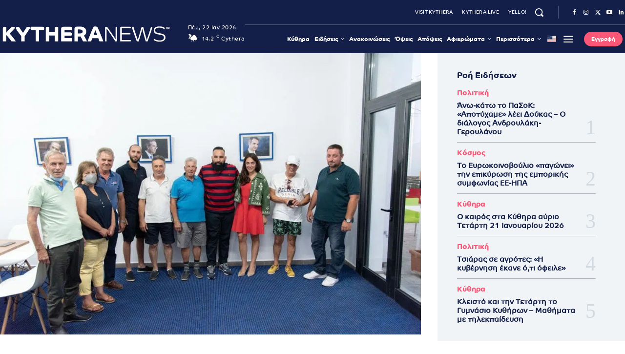

--- FILE ---
content_type: text/html; charset=UTF-8
request_url: https://kythera.news/domna-michailidoy-kythira-kamia-periochi-tis-elladas-ektos/
body_size: 105112
content:
<!doctype html ><html lang="el" prefix="og: https://ogp.me/ns#"><head><script data-no-optimize="1">var litespeed_docref=sessionStorage.getItem("litespeed_docref");litespeed_docref&&(Object.defineProperty(document,"referrer",{get:function(){return litespeed_docref}}),sessionStorage.removeItem("litespeed_docref"));</script> <meta charset="UTF-8" /><title>Δόμνα Μιχαηλίδου από Κύθηρα: Καμία περιοχή της Ελλάδας εκτός του οπτικού μας πεδίου - Kythera.News - Κυθηραϊκά Νέα</title><meta name="viewport" content="width=device-width, initial-scale=1.0"><link rel="pingback" href="https://kythera.news/xmlrpc.php" /><link href='https://kythera.news/wp-content/themes/Newspaper/images/icons/newspaper.woff?19' rel='preload' as='font' type='font/woff' crossorigin><meta property="og:image" content="https://kythera.news/wp-content/uploads/og-cache/og-overlay-207bd4e288b79dacbc174a387d7ee376.jpg"><link rel="icon" type="image/png" href="https://kythera.news/wp-content/uploads/2020/09/favicon32.png"><link rel="apple-touch-icon" sizes="76x76" href="https://kythera.news/wp-content/uploads/2020/09/kythera-news-76.png"/><link rel="apple-touch-icon" sizes="120x120" href="https://kythera.news/wp-content/uploads/2020/09/kythera-news-120.png"/><link rel="apple-touch-icon" sizes="152x152" href="https://kythera.news/wp-content/uploads/2020/09/kythera-news-152.png"/><link rel="apple-touch-icon" sizes="114x114" href="https://kythera.news/wp-content/uploads/2020/09/kythera-news-114.png"/><link rel="apple-touch-icon" sizes="144x144" href="https://kythera.news/wp-content/uploads/2020/09/kythera-news-144.png"/> <script id="google_gtagjs-js-consent-mode-data-layer" type="litespeed/javascript">window.dataLayer=window.dataLayer||[];function gtag(){dataLayer.push(arguments)}
gtag('consent','default',{"ad_personalization":"denied","ad_storage":"denied","ad_user_data":"denied","analytics_storage":"denied","functionality_storage":"denied","security_storage":"denied","personalization_storage":"denied","region":["AT","BE","BG","CH","CY","CZ","DE","DK","EE","ES","FI","FR","GB","GR","HR","HU","IE","IS","IT","LI","LT","LU","LV","MT","NL","NO","PL","PT","RO","SE","SI","SK"],"wait_for_update":500});window._googlesitekitConsentCategoryMap={"statistics":["analytics_storage"],"marketing":["ad_storage","ad_user_data","ad_personalization"],"functional":["functionality_storage","security_storage"],"preferences":["personalization_storage"]};window._googlesitekitConsents={"ad_personalization":"denied","ad_storage":"denied","ad_user_data":"denied","analytics_storage":"denied","functionality_storage":"denied","security_storage":"denied","personalization_storage":"denied","region":["AT","BE","BG","CH","CY","CZ","DE","DK","EE","ES","FI","FR","GB","GR","HR","HU","IE","IS","IT","LI","LT","LU","LV","MT","NL","NO","PL","PT","RO","SE","SI","SK"],"wait_for_update":500}</script> <meta name="description" content="Διήμερη επίσκεψη πραγματοποίησε η υφυπουργός Εργασίας και Κοινωνικών Υποθέσεων, Δόμνα Μιχαηλίδου, στα Κύθηρα. Η υφυπουργός επισκέφθηκε χωριά του νησιού και"/><meta name="robots" content="follow, index, max-snippet:-1, max-video-preview:-1, max-image-preview:large"/><link rel="canonical" href="https://kythera.news/domna-michailidoy-kythira-kamia-periochi-tis-elladas-ektos/" /><meta property="og:locale" content="el_GR" /><meta property="og:type" content="article" /><meta property="og:title" content="Δόμνα Μιχαηλίδου από Κύθηρα: Καμία περιοχή της Ελλάδας εκτός του οπτικού μας πεδίου - Kythera.News - Κυθηραϊκά Νέα" /><meta property="og:description" content="Διήμερη επίσκεψη πραγματοποίησε η υφυπουργός Εργασίας και Κοινωνικών Υποθέσεων, Δόμνα Μιχαηλίδου, στα Κύθηρα. Η υφυπουργός επισκέφθηκε χωριά του νησιού και" /><meta property="og:url" content="https://kythera.news/domna-michailidoy-kythira-kamia-periochi-tis-elladas-ektos/" /><meta property="og:site_name" content="Kythera.News" /><meta property="article:publisher" content="https://www.facebook.com/kythera.news" /><meta property="article:author" content="https://www.facebook.com/kythera.news" /><meta property="article:tag" content="Kamares Multivenue" /><meta property="article:tag" content="KytheraNews" /><meta property="article:tag" content="ΔΗΜΤΟ ΝΔ Κυθήρων" /><meta property="article:tag" content="Δόμνα Μιχαηλίδου" /><meta property="article:tag" content="Κύθηρα" /><meta property="article:tag" content="Κύθηρα Ειδήσεις" /><meta property="article:tag" content="Χριστόφορος Μπουτσικάκης" /><meta property="article:section" content="Κύθηρα" /><meta property="fb:app_id" content="784745465705881" /><meta property="og:image:width" content="1024" /><meta property="og:image:height" content="684" /><meta property="og:image:alt" content="domna-mixailidou-kythira" /><meta property="og:image:type" content="image/jpeg" /><meta property="article:published_time" content="2022-07-11T13:51:49+02:00" /><meta name="twitter:card" content="summary_large_image" /><meta name="twitter:title" content="Δόμνα Μιχαηλίδου από Κύθηρα: Καμία περιοχή της Ελλάδας εκτός του οπτικού μας πεδίου - Kythera.News - Κυθηραϊκά Νέα" /><meta name="twitter:description" content="Διήμερη επίσκεψη πραγματοποίησε η υφυπουργός Εργασίας και Κοινωνικών Υποθέσεων, Δόμνα Μιχαηλίδου, στα Κύθηρα. Η υφυπουργός επισκέφθηκε χωριά του νησιού και" /><meta name="twitter:site" content="@kytheranews" /><meta name="twitter:creator" content="@kytheranews" /><meta name="twitter:image" content="https://kythera.news/wp-content/uploads/2022/07/domna-mixailidou-kythira1.jpg" /> <script type="application/ld+json" class="rank-math-schema">{"@context":"https://schema.org","@graph":[{"@type":"Place","@id":"https://kythera.news/#place","geo":{"@type":"GeoCoordinates","latitude":"36.182868","longitude":" 22.984156"},"hasMap":"https://www.google.com/maps/search/?api=1&amp;query=36.182868, 22.984156","address":{"@type":"PostalAddress","streetAddress":"Livadi","addressRegion":"Attica","postalCode":"80100"}},{"@type":"Organization","@id":"https://kythera.news/#organization","name":"Kappagram","url":"https://kythera.news","sameAs":["https://www.facebook.com/kythera.news","https://twitter.com/kytheranews","https://www.instagram.com/kytheranews/","https://www.linkedin.com/company/11809395/","https://www.youtube.com/channel/UCXSlhrlsphCXfZvzvYjV8Fg"],"email":"info@kythera.news","address":{"@type":"PostalAddress","streetAddress":"Livadi","addressRegion":"Attica","postalCode":"80100"},"logo":{"@type":"ImageObject","@id":"https://kythera.news/#logo","url":"https://kythera.news/wp-content/uploads/2020/09/kythera-news-114.png","contentUrl":"https://kythera.news/wp-content/uploads/2020/09/kythera-news-114.png","caption":"Kythera.News","inLanguage":"el","width":"114","height":"114"},"contactPoint":[{"@type":"ContactPoint","telephone":"+302736037125","contactType":"customer support"}],"description":"\u038c\u03bb\u03b7 \u03b7 \u03ad\u03ba\u03c4\u03b1\u03ba\u03c4\u03b7 \u03b5\u03c0\u03b9\u03ba\u03b1\u03b9\u03c1\u03cc\u03c4\u03b7\u03c4\u03b1, \u03bf\u03b9 \u03b5\u03be\u03b5\u03bb\u03af\u03be\u03b5\u03b9\u03c2 \u03ba\u03b1\u03b9 \u03c4\u03b1 \u03bd\u03ad\u03b1 \u03b1\u03c0\u03cc \u03c4\u03b1 \u039a\u03cd\u03b8\u03b7\u03c1\u03b1 \u03ba\u03b1\u03b9 \u03c4\u03bf\u03bd \u03ba\u03cc\u03c3\u03bc\u03bf. \u0395\u03b9\u03b4\u03ae\u03c3\u03b5\u03b9\u03c2, \u03ba\u03c5\u03b8\u03b7\u03c1\u03b1\u03b9\u03ba\u03b1 \u03bd\u03b5\u03b1, \u03b1\u03c0\u03cc\u03c8\u03b5\u03b9\u03c2.","legalName":"Kythera.News","foundingDate":"2020-11-01","taxID":"EL123082387","location":{"@id":"https://kythera.news/#place"}},{"@type":"WebSite","@id":"https://kythera.news/#website","url":"https://kythera.news","name":"Kythera.News","alternateName":"\u039a\u03c5\u03b8\u03b7\u03c1\u03b1\u03ca\u03ba\u03ac \u039d\u03ad\u03b1","publisher":{"@id":"https://kythera.news/#organization"},"inLanguage":"el"},{"@type":"ImageObject","@id":"https://kythera.news/wp-content/uploads/2022/07/domna-mixailidou-kythira1.jpg","url":"https://kythera.news/wp-content/uploads/2022/07/domna-mixailidou-kythira1.jpg","width":"1024","height":"684","caption":"domna-mixailidou-kythira","inLanguage":"el"},{"@type":"WebPage","@id":"https://kythera.news/domna-michailidoy-kythira-kamia-periochi-tis-elladas-ektos/#webpage","url":"https://kythera.news/domna-michailidoy-kythira-kamia-periochi-tis-elladas-ektos/","name":"\u0394\u03cc\u03bc\u03bd\u03b1 \u039c\u03b9\u03c7\u03b1\u03b7\u03bb\u03af\u03b4\u03bf\u03c5 \u03b1\u03c0\u03cc \u039a\u03cd\u03b8\u03b7\u03c1\u03b1: \u039a\u03b1\u03bc\u03af\u03b1 \u03c0\u03b5\u03c1\u03b9\u03bf\u03c7\u03ae \u03c4\u03b7\u03c2 \u0395\u03bb\u03bb\u03ac\u03b4\u03b1\u03c2 \u03b5\u03ba\u03c4\u03cc\u03c2 \u03c4\u03bf\u03c5 \u03bf\u03c0\u03c4\u03b9\u03ba\u03bf\u03cd \u03bc\u03b1\u03c2 \u03c0\u03b5\u03b4\u03af\u03bf\u03c5 - Kythera.News - \u039a\u03c5\u03b8\u03b7\u03c1\u03b1\u03ca\u03ba\u03ac \u039d\u03ad\u03b1","datePublished":"2022-07-11T13:51:49+02:00","dateModified":"2022-07-11T13:51:49+02:00","isPartOf":{"@id":"https://kythera.news/#website"},"primaryImageOfPage":{"@id":"https://kythera.news/wp-content/uploads/2022/07/domna-mixailidou-kythira1.jpg"},"inLanguage":"el"},{"@type":"Person","@id":"https://kythera.news/author/editor/","name":"\u039f\u03bc\u03ac\u03b4\u03b1 \u03a3\u03cd\u03bd\u03c4\u03b1\u03be\u03b7\u03c2","url":"https://kythera.news/author/editor/","image":{"@type":"ImageObject","@id":"https://kythera.news/wp-content/litespeed/avatar/a2de23a4655c70f624892a40ab95a055.jpg?ver=1768769257","url":"https://kythera.news/wp-content/litespeed/avatar/a2de23a4655c70f624892a40ab95a055.jpg?ver=1768769257","caption":"\u039f\u03bc\u03ac\u03b4\u03b1 \u03a3\u03cd\u03bd\u03c4\u03b1\u03be\u03b7\u03c2","inLanguage":"el"},"sameAs":["https://kythera.news/","https://www.facebook.com/kythera.news"],"worksFor":{"@id":"https://kythera.news/#organization"}},{"@type":"NewsArticle","headline":"\u0394\u03cc\u03bc\u03bd\u03b1 \u039c\u03b9\u03c7\u03b1\u03b7\u03bb\u03af\u03b4\u03bf\u03c5 \u03b1\u03c0\u03cc \u039a\u03cd\u03b8\u03b7\u03c1\u03b1: \u039a\u03b1\u03bc\u03af\u03b1 \u03c0\u03b5\u03c1\u03b9\u03bf\u03c7\u03ae \u03c4\u03b7\u03c2 \u0395\u03bb\u03bb\u03ac\u03b4\u03b1\u03c2 \u03b5\u03ba\u03c4\u03cc\u03c2 \u03c4\u03bf\u03c5 \u03bf\u03c0\u03c4\u03b9\u03ba\u03bf\u03cd \u03bc\u03b1\u03c2 \u03c0\u03b5\u03b4\u03af\u03bf\u03c5 - Kythera.News -","datePublished":"2022-07-11T13:51:49+02:00","dateModified":"2022-07-11T13:51:49+02:00","author":{"@id":"https://kythera.news/author/editor/","name":"\u039f\u03bc\u03ac\u03b4\u03b1 \u03a3\u03cd\u03bd\u03c4\u03b1\u03be\u03b7\u03c2"},"publisher":{"@id":"https://kythera.news/#organization"},"description":"\u0394\u03b9\u03ae\u03bc\u03b5\u03c1\u03b7 \u03b5\u03c0\u03af\u03c3\u03ba\u03b5\u03c8\u03b7 \u03c0\u03c1\u03b1\u03b3\u03bc\u03b1\u03c4\u03bf\u03c0\u03bf\u03af\u03b7\u03c3\u03b5 \u03b7 \u03c5\u03c6\u03c5\u03c0\u03bf\u03c5\u03c1\u03b3\u03cc\u03c2 \u0395\u03c1\u03b3\u03b1\u03c3\u03af\u03b1\u03c2 \u03ba\u03b1\u03b9 \u039a\u03bf\u03b9\u03bd\u03c9\u03bd\u03b9\u03ba\u03ce\u03bd \u03a5\u03c0\u03bf\u03b8\u03ad\u03c3\u03b5\u03c9\u03bd,\u00a0\u0394\u03cc\u03bc\u03bd\u03b1 \u039c\u03b9\u03c7\u03b1\u03b7\u03bb\u03af\u03b4\u03bf\u03c5, \u03c3\u03c4\u03b1\u00a0\u039a\u03cd\u03b8\u03b7\u03c1\u03b1. \u0397 \u03c5\u03c6\u03c5\u03c0\u03bf\u03c5\u03c1\u03b3\u03cc\u03c2 \u03b5\u03c0\u03b9\u03c3\u03ba\u03ad\u03c6\u03b8\u03b7\u03ba\u03b5 \u03c7\u03c9\u03c1\u03b9\u03ac \u03c4\u03bf\u03c5 \u03bd\u03b7\u03c3\u03b9\u03bf\u03cd \u03ba\u03b1\u03b9","name":"\u0394\u03cc\u03bc\u03bd\u03b1 \u039c\u03b9\u03c7\u03b1\u03b7\u03bb\u03af\u03b4\u03bf\u03c5 \u03b1\u03c0\u03cc \u039a\u03cd\u03b8\u03b7\u03c1\u03b1: \u039a\u03b1\u03bc\u03af\u03b1 \u03c0\u03b5\u03c1\u03b9\u03bf\u03c7\u03ae \u03c4\u03b7\u03c2 \u0395\u03bb\u03bb\u03ac\u03b4\u03b1\u03c2 \u03b5\u03ba\u03c4\u03cc\u03c2 \u03c4\u03bf\u03c5 \u03bf\u03c0\u03c4\u03b9\u03ba\u03bf\u03cd \u03bc\u03b1\u03c2 \u03c0\u03b5\u03b4\u03af\u03bf\u03c5 - Kythera.News -","@id":"https://kythera.news/domna-michailidoy-kythira-kamia-periochi-tis-elladas-ektos/#richSnippet","isPartOf":{"@id":"https://kythera.news/domna-michailidoy-kythira-kamia-periochi-tis-elladas-ektos/#webpage"},"image":{"@id":"https://kythera.news/wp-content/uploads/2022/07/domna-mixailidou-kythira1.jpg"},"inLanguage":"el","mainEntityOfPage":{"@id":"https://kythera.news/domna-michailidoy-kythira-kamia-periochi-tis-elladas-ektos/#webpage"}}]}</script> <link rel='dns-prefetch' href='//www.googletagmanager.com' /><link rel='dns-prefetch' href='//pagead2.googlesyndication.com' /><link rel='dns-prefetch' href='//fundingchoicesmessages.google.com' /><link rel="alternate" type="application/rss+xml" title="Ροή RSS &raquo; Kythera.News - Κυθηραϊκά Νέα" href="https://kythera.news/feed/" /><link rel="alternate" type="application/rss+xml" title="Ροή Σχολίων &raquo; Kythera.News - Κυθηραϊκά Νέα" href="https://kythera.news/comments/feed/" /><link rel="alternate" title="oEmbed (JSON)" type="application/json+oembed" href="https://kythera.news/wp-json/oembed/1.0/embed?url=https%3A%2F%2Fkythera.news%2Fdomna-michailidoy-kythira-kamia-periochi-tis-elladas-ektos%2F" /><link rel="alternate" title="oEmbed (XML)" type="text/xml+oembed" href="https://kythera.news/wp-json/oembed/1.0/embed?url=https%3A%2F%2Fkythera.news%2Fdomna-michailidoy-kythira-kamia-periochi-tis-elladas-ektos%2F&#038;format=xml" /><style id='wp-img-auto-sizes-contain-inline-css' type='text/css'>img:is([sizes=auto i],[sizes^="auto," i]){contain-intrinsic-size:3000px 1500px}
/*# sourceURL=wp-img-auto-sizes-contain-inline-css */</style><link data-optimized="2" rel="stylesheet" href="https://kythera.news/wp-content/litespeed/css/c9d126c7fd957de04556d696fa02e8e4.css?ver=5380a" /><style id='classic-theme-styles-inline-css' type='text/css'>/*! This file is auto-generated */
.wp-block-button__link{color:#fff;background-color:#32373c;border-radius:9999px;box-shadow:none;text-decoration:none;padding:calc(.667em + 2px) calc(1.333em + 2px);font-size:1.125em}.wp-block-file__button{background:#32373c;color:#fff;text-decoration:none}
/*# sourceURL=/wp-includes/css/classic-themes.min.css */</style><style id='td-theme-inline-css' type='text/css'>/* custom css - generated by TagDiv Composer */
        @media (max-width: 767px) {
            .td-header-desktop-wrap {
                display: none;
            }
        }
        @media (min-width: 767px) {
            .td-header-mobile-wrap {
                display: none;
            }
        }
    
	
/*# sourceURL=td-theme-inline-css */</style> <script id="fullres-custom-js-js-after" type="litespeed/javascript">(function(){var fullres=document.createElement('script');fullres.async=!0;fullres.src='https://t.fullres.net/kythera.js?'+(new Date()-new Date()%43200000);document.head.appendChild(fullres)})();window.fullres||={events:[],metadata:{}};window.fullres.metadata._wp_plugin="1.4.3";window.fullres||={events:[],metadata:{}};window.fullres.metadata.postAuthor="2-Ομάδα Σύνταξης";window.fullres.metadata.postCategory="25-Κύθηρα";window.fullres||={events:[],metadata:{}};window.fullres.metadata.isLoggedIn="false";document.addEventListener('DOMContentLiteSpeedLoaded',()=>{let searchForms=document.querySelectorAll('#searchform');if(searchForms.length===0){searchForms=document.querySelectorAll('.searchform')}
searchForms.forEach((searchForm)=>{searchForm.addEventListener('submit',(event)=>{let searchInput=searchForm.querySelector('input[name="s"]')||searchForm.querySelector('input[type="text"]');const searchInputValue=searchInput?searchInput.value:'';if(searchInputValue!==''){window.fullres.events.push({key:'searchSubmit',searchedFor:searchInputValue})}else{window.fullres.events.push({key:'searchSubmit'})}})})});document.addEventListener('DOMContentLiteSpeedLoaded',function(){var target=document.createElement('div');target.id='fullres-scroll-target';document.body.appendChild(target);var observer=new IntersectionObserver(function(entries,observer){entries.forEach(function(entry){if(entry.isIntersecting){window.fullres=window.fullres||{events:[],metadata:{}};window.fullres.events.push({key:'scrolledFullPage'});observer.disconnect()}})},{root:null,rootMargin:'0px',threshold:0});observer.observe(target)})</script> <script type="litespeed/javascript" data-src="https://kythera.news/wp-includes/js/jquery/jquery.min.js" id="jquery-core-js"></script> 
 <script type="litespeed/javascript" data-src="https://www.googletagmanager.com/gtag/js?id=GT-TNSGTJL" id="google_gtagjs-js"></script> <script id="google_gtagjs-js-after" type="litespeed/javascript">window.dataLayer=window.dataLayer||[];function gtag(){dataLayer.push(arguments)}
gtag("set","linker",{"domains":["kythera.news"]});gtag("js",new Date());gtag("set","developer_id.dZTNiMT",!0);gtag("config","GT-TNSGTJL",{"googlesitekit_post_author":"\u039f\u03bc\u03ac\u03b4\u03b1 \u03a3\u03cd\u03bd\u03c4\u03b1\u03be\u03b7\u03c2","googlesitekit_post_date":"20220711"});window._googlesitekit=window._googlesitekit||{};window._googlesitekit.throttledEvents=[];window._googlesitekit.gtagEvent=(name,data)=>{var key=JSON.stringify({name,data});if(!!window._googlesitekit.throttledEvents[key]){return}window._googlesitekit.throttledEvents[key]=!0;setTimeout(()=>{delete window._googlesitekit.throttledEvents[key]},5);gtag("event",name,{...data,event_source:"site-kit"})}</script> <link rel="https://api.w.org/" href="https://kythera.news/wp-json/" /><link rel="EditURI" type="application/rsd+xml" title="RSD" href="https://kythera.news/xmlrpc.php?rsd" /><meta name="generator" content="WordPress 6.9" /><link rel='shortlink' href='https://kythera.news/?p=47514' /><meta name="generator" content="Site Kit by Google 1.170.0" /> <script src="https://cdn.onesignal.com/sdks/web/v16/OneSignalSDK.page.js" defer></script> <script type="litespeed/javascript">window.OneSignalDeferred=window.OneSignalDeferred||[];OneSignalDeferred.push(async function(OneSignal){await OneSignal.init({appId:"fb39e308-be17-4389-bcfc-867caa74cbe4",serviceWorkerOverrideForTypical:!0,path:"https://kythera.news/wp-content/plugins/onesignal-free-web-push-notifications/sdk_files/",serviceWorkerParam:{scope:"/wp-content/plugins/onesignal-free-web-push-notifications/sdk_files/push/onesignal/"},serviceWorkerPath:"OneSignalSDKWorker.js",})});if(navigator.serviceWorker){navigator.serviceWorker.getRegistrations().then((registrations)=>{registrations.forEach((registration)=>{if(registration.active&&registration.active.scriptURL.includes('OneSignalSDKWorker.js.php')){registration.unregister().then((success)=>{if(success){console.log('OneSignalSW: Successfully unregistered:',registration.active.scriptURL)}else{console.log('OneSignalSW: Failed to unregister:',registration.active.scriptURL)}})}})}).catch((error)=>{console.error('Error fetching service worker registrations:',error)})}</script> <link rel="alternate" hreflang="el" href="https://kythera.news/domna-michailidoy-kythira-kamia-periochi-tis-elladas-ektos/"/><link rel="alternate" hreflang="en-US" href="https://kythera.news/en/domna-michailidoy-kythira-kamia-periochi-tis-elladas-ektos/"/><link rel="alternate" hreflang="en" href="https://kythera.news/en/domna-michailidoy-kythira-kamia-periochi-tis-elladas-ektos/"/><style>.cmplz-hidden {
					display: none !important;
				}</style><style>.molongui-disabled-link
                {
                    border-bottom: none !important;
                    text-decoration: none !important;
                    color: inherit !important;
                    cursor: inherit !important;
                }
                .molongui-disabled-link:hover,
                .molongui-disabled-link:hover span
                {
                    border-bottom: none !important;
                    text-decoration: none !important;
                    color: inherit !important;
                    cursor: inherit !important;
                }</style> <script type="litespeed/javascript">window.tdb_global_vars={"wpRestUrl":"https:\/\/kythera.news\/wp-json\/","permalinkStructure":"\/%postname%\/"};window.tdb_p_autoload_vars={"isAjax":!1,"isAdminBarShowing":!1,"autoloadStatus":"off","origPostEditUrl":null}</script> <style id="tdb-global-colors">/* custom css - generated by TagDiv Composer */
        :root {--accent-color-1: #fc5776;--accent-color-2: #ED3558;--base-color-1: #131F49;--light-color-1: #EDEDED;--light-border: #EDEDED;--base-gray: #717176;--light-gray: #F1F4F7;--light-red: #FCF7F5;--dark-border: #b1b4bc;}</style><style id="tdb-global-fonts">:root{--global-font-1:Co-Headline-Bold;--global-font-2:Co-Text-Regular;--global-font-3:PT Serif;}</style><meta name="google-adsense-platform-account" content="ca-host-pub-2644536267352236"><meta name="google-adsense-platform-domain" content="sitekit.withgoogle.com"> <script type="litespeed/javascript">(function(w,d,s,l,i){w[l]=w[l]||[];w[l].push({'gtm.start':new Date().getTime(),event:'gtm.js'});var f=d.getElementsByTagName(s)[0],j=d.createElement(s),dl=l!='dataLayer'?'&l='+l:'';j.async=!0;j.src='https://www.googletagmanager.com/gtm.js?id='+i+dl;f.parentNode.insertBefore(j,f)})(window,document,'script','dataLayer','GTM-KMTN797')</script>  <script type="litespeed/javascript" data-src="https://pagead2.googlesyndication.com/pagead/js/adsbygoogle.js?client=ca-pub-7613857968078875&amp;host=ca-host-pub-2644536267352236" crossorigin="anonymous"></script>  <script type="litespeed/javascript" data-src="https://fundingchoicesmessages.google.com/i/pub-7613857968078875?ers=1"></script><script type="litespeed/javascript">(function(){function signalGooglefcPresent(){if(!window.frames.googlefcPresent){if(document.body){const iframe=document.createElement('iframe');iframe.style='width: 0; height: 0; border: none; z-index: -1000; left: -1000px; top: -1000px;';iframe.style.display='none';iframe.name='googlefcPresent';document.body.appendChild(iframe)}else{setTimeout(signalGooglefcPresent,0)}}}signalGooglefcPresent()})()</script>  <script type="litespeed/javascript">(function(){'use strict';function aa(a){var b=0;return function(){return b<a.length?{done:!1,value:a[b++]}:{done:!0}}}var ba=typeof Object.defineProperties=="function"?Object.defineProperty:function(a,b,c){if(a==Array.prototype||a==Object.prototype)return a;a[b]=c.value;return a};function ca(a){a=["object"==typeof globalThis&&globalThis,a,"object"==typeof window&&window,"object"==typeof self&&self,"object"==typeof global&&global];for(var b=0;b<a.length;++b){var c=a[b];if(c&&c.Math==Math)return c}throw Error("Cannot find global object");}var da=ca(this);function l(a,b){if(b)a:{var c=da;a=a.split(".");for(var d=0;d<a.length-1;d++){var e=a[d];if(!(e in c))break a;c=c[e]}a=a[a.length-1];d=c[a];b=b(d);b!=d&&b!=null&&ba(c,a,{configurable:!0,writable:!0,value:b})}}
function ea(a){return a.raw=a}function n(a){var b=typeof Symbol!="undefined"&&Symbol.iterator&&a[Symbol.iterator];if(b)return b.call(a);if(typeof a.length=="number")return{next:aa(a)};throw Error(String(a)+" is not an iterable or ArrayLike")}function fa(a){for(var b,c=[];!(b=a.next()).done;)c.push(b.value);return c}var ha=typeof Object.create=="function"?Object.create:function(a){function b(){}b.prototype=a;return new b},p;if(typeof Object.setPrototypeOf=="function")p=Object.setPrototypeOf;else{var q;a:{var ja={a:!0},ka={};try{ka.__proto__=ja;q=ka.a;break a}catch(a){}q=!1}p=q?function(a,b){a.__proto__=b;if(a.__proto__!==b)throw new TypeError(a+" is not extensible");return a}:null}var la=p;function t(a,b){a.prototype=ha(b.prototype);a.prototype.constructor=a;if(la)la(a,b);else for(var c in b)if(c!="prototype")if(Object.defineProperties){var d=Object.getOwnPropertyDescriptor(b,c);d&&Object.defineProperty(a,c,d)}else a[c]=b[c];a.A=b.prototype}function ma(){for(var a=Number(this),b=[],c=a;c<arguments.length;c++)b[c-a]=arguments[c];return b}l("Object.is",function(a){return a?a:function(b,c){return b===c?b!==0||1/b===1/c:b!==b&&c!==c}});l("Array.prototype.includes",function(a){return a?a:function(b,c){var d=this;d instanceof String&&(d=String(d));var e=d.length;c=c||0;for(c<0&&(c=Math.max(c+e,0));c<e;c++){var f=d[c];if(f===b||Object.is(f,b))return!0}return!1}});l("String.prototype.includes",function(a){return a?a:function(b,c){if(this==null)throw new TypeError("The 'this' value for String.prototype.includes must not be null or undefined");if(b instanceof RegExp)throw new TypeError("First argument to String.prototype.includes must not be a regular expression");return this.indexOf(b,c||0)!==-1}});l("Number.MAX_SAFE_INTEGER",function(){return 9007199254740991});l("Number.isFinite",function(a){return a?a:function(b){return typeof b!=="number"?!1:!isNaN(b)&&b!==Infinity&&b!==-Infinity}});l("Number.isInteger",function(a){return a?a:function(b){return Number.isFinite(b)?b===Math.floor(b):!1}});l("Number.isSafeInteger",function(a){return a?a:function(b){return Number.isInteger(b)&&Math.abs(b)<=Number.MAX_SAFE_INTEGER}});l("Math.trunc",function(a){return a?a:function(b){b=Number(b);if(isNaN(b)||b===Infinity||b===-Infinity||b===0)return b;var c=Math.floor(Math.abs(b));return b<0?-c:c}});var u=this||self;function v(a,b){a:{var c=["CLOSURE_FLAGS"];for(var d=u,e=0;e<c.length;e++)if(d=d[c[e]],d==null){c=null;break a}c=d}a=c&&c[a];return a!=null?a:b}function w(a){return a};function na(a){u.setTimeout(function(){throw a},0)};var oa=v(610401301,!1),pa=v(188588736,!0),qa=v(645172343,v(1,!0));var x,ra=u.navigator;x=ra?ra.userAgentData||null:null;function z(a){return oa?x?x.brands.some(function(b){return(b=b.brand)&&b.indexOf(a)!=-1}):!1:!1}function A(a){var b;a:{if(b=u.navigator)if(b=b.userAgent)break a;b=""}return b.indexOf(a)!=-1};function B(){return oa?!!x&&x.brands.length>0:!1}function C(){return B()?z("Chromium"):(A("Chrome")||A("CriOS"))&&!(B()?0:A("Edge"))||A("Silk")};var sa=B()?!1:A("Trident")||A("MSIE");!A("Android")||C();C();A("Safari")&&(C()||(B()?0:A("Coast"))||(B()?0:A("Opera"))||(B()?0:A("Edge"))||(B()?z("Microsoft Edge"):A("Edg/"))||B()&&z("Opera"));var ta={},D=null;var ua=typeof Uint8Array!=="undefined",va=!sa&&typeof btoa==="function";var wa;function E(){return typeof BigInt==="function"};var F=typeof Symbol==="function"&&typeof Symbol()==="symbol";function xa(a){return typeof Symbol==="function"&&typeof Symbol()==="symbol"?Symbol():a}var G=xa(),ya=xa("2ex");var za=F?function(a,b){a[G]|=b}:function(a,b){a.g!==void 0?a.g|=b:Object.defineProperties(a,{g:{value:b,configurable:!0,writable:!0,enumerable:!1}})},H=F?function(a){return a[G]|0}:function(a){return a.g|0},I=F?function(a){return a[G]}:function(a){return a.g},J=F?function(a,b){a[G]=b}:function(a,b){a.g!==void 0?a.g=b:Object.defineProperties(a,{g:{value:b,configurable:!0,writable:!0,enumerable:!1}})};function Aa(a,b){J(b,(a|0)&-14591)}function Ba(a,b){J(b,(a|34)&-14557)};var K={},Ca={};function Da(a){return!(!a||typeof a!=="object"||a.g!==Ca)}function Ea(a){return a!==null&&typeof a==="object"&&!Array.isArray(a)&&a.constructor===Object}function L(a,b,c){if(!Array.isArray(a)||a.length)return!1;var d=H(a);if(d&1)return!0;if(!(b&&(Array.isArray(b)?b.includes(c):b.has(c))))return!1;J(a,d|1);return!0};var M=0,N=0;function Fa(a){var b=a>>>0;M=b;N=(a-b)/4294967296>>>0}function Ga(a){if(a<0){Fa(-a);var b=n(Ha(M,N));a=b.next().value;b=b.next().value;M=a>>>0;N=b>>>0}else Fa(a)}function Ia(a,b){b>>>=0;a>>>=0;if(b<=2097151)var c=""+(4294967296*b+a);else E()?c=""+(BigInt(b)<<BigInt(32)|BigInt(a)):(c=(a>>>24|b<<8)&16777215,b=b>>16&65535,a=(a&16777215)+c*6777216+b*6710656,c+=b*8147497,b*=2,a>=1E7&&(c+=a/1E7>>>0,a%=1E7),c>=1E7&&(b+=c/1E7>>>0,c%=1E7),c=b+Ja(c)+Ja(a));return c}
function Ja(a){a=String(a);return"0000000".slice(a.length)+a}function Ha(a,b){b=~b;a?a=~a+1:b+=1;return[a,b]};var Ka=/^-?([1-9][0-9]*|0)(\.[0-9]+)?$/;var O;function La(a,b){O=b;a=new a(b);O=void 0;return a}
function P(a,b,c){a==null&&(a=O);O=void 0;if(a==null){var d=96;c?(a=[c],d|=512):a=[];b&&(d=d&-16760833|(b&1023)<<14)}else{if(!Array.isArray(a))throw Error("narr");d=H(a);if(d&2048)throw Error("farr");if(d&64)return a;d|=64;if(c&&(d|=512,c!==a[0]))throw Error("mid");a:{c=a;var e=c.length;if(e){var f=e-1;if(Ea(c[f])){d|=256;b=f-(+!!(d&512)-1);if(b>=1024)throw Error("pvtlmt");d=d&-16760833|(b&1023)<<14;break a}}if(b){b=Math.max(b,e-(+!!(d&512)-1));if(b>1024)throw Error("spvt");d=d&-16760833|(b&1023)<<14}}}J(a,d);return a};function Ma(a){switch(typeof a){case "number":return isFinite(a)?a:String(a);case "boolean":return a?1:0;case "object":if(a)if(Array.isArray(a)){if(L(a,void 0,0))return}else if(ua&&a!=null&&a instanceof Uint8Array){if(va){for(var b="",c=0,d=a.length-10240;c<d;)b+=String.fromCharCode.apply(null,a.subarray(c,c+=10240));b+=String.fromCharCode.apply(null,c?a.subarray(c):a);a=btoa(b)}else{b===void 0&&(b=0);if(!D){D={};c="ABCDEFGHIJKLMNOPQRSTUVWXYZabcdefghijklmnopqrstuvwxyz0123456789".split("");d=["+/=","+/","-_=","-_.","-_"];for(var e=0;e<5;e++){var f=c.concat(d[e].split(""));ta[e]=f;for(var g=0;g<f.length;g++){var h=f[g];D[h]===void 0&&(D[h]=g)}}}b=ta[b];c=Array(Math.floor(a.length/3));d=b[64]||"";for(e=f=0;f<a.length-2;f+=3){var k=a[f],m=a[f+1];h=a[f+2];g=b[k>>2];k=b[(k&3)<<4|m>>4];m=b[(m&15)<<2|h>>6];h=b[h&63];c[e++]=g+k+m+h}g=0;h=d;switch(a.length-f){case 2:g=a[f+1],h=b[(g&15)<<2]||d;case 1:a=a[f],c[e]=b[a>>2]+b[(a&3)<<4|g>>4]+h+d}a=c.join("")}return a}}return a};function Na(a,b,c){a=Array.prototype.slice.call(a);var d=a.length,e=b&256?a[d-1]:void 0;d+=e?-1:0;for(b=b&512?1:0;b<d;b++)a[b]=c(a[b]);if(e){b=a[b]={};for(var f in e)Object.prototype.hasOwnProperty.call(e,f)&&(b[f]=c(e[f]))}return a}function Oa(a,b,c,d,e){if(a!=null){if(Array.isArray(a))a=L(a,void 0,0)?void 0:e&&H(a)&2?a:Pa(a,b,c,d!==void 0,e);else if(Ea(a)){var f={},g;for(g in a)Object.prototype.hasOwnProperty.call(a,g)&&(f[g]=Oa(a[g],b,c,d,e));a=f}else a=b(a,d);return a}}
function Pa(a,b,c,d,e){var f=d||c?H(a):0;d=d?!!(f&32):void 0;a=Array.prototype.slice.call(a);for(var g=0;g<a.length;g++)a[g]=Oa(a[g],b,c,d,e);c&&c(f,a);return a}function Qa(a){return a.s===K?a.toJSON():Ma(a)};function Ra(a,b,c){c=c===void 0?Ba:c;if(a!=null){if(ua&&a instanceof Uint8Array)return b?a:new Uint8Array(a);if(Array.isArray(a)){var d=H(a);if(d&2)return a;b&&(b=d===0||!!(d&32)&&!(d&64||!(d&16)));return b?(J(a,(d|34)&-12293),a):Pa(a,Ra,d&4?Ba:c,!0,!0)}a.s===K&&(c=a.h,d=I(c),a=d&2?a:La(a.constructor,Sa(c,d,!0)));return a}}function Sa(a,b,c){var d=c||b&2?Ba:Aa,e=!!(b&32);a=Na(a,b,function(f){return Ra(f,e,d)});za(a,32|(c?2:0));return a};function Ta(a,b){a=a.h;return Ua(a,I(a),b)}function Va(a,b,c,d){b=d+(+!!(b&512)-1);if(!(b<0||b>=a.length||b>=c))return a[b]}
function Ua(a,b,c,d){if(c===-1)return null;var e=b>>14&1023||536870912;if(c>=e){if(b&256)return a[a.length-1][c]}else{var f=a.length;if(d&&b&256&&(d=a[f-1][c],d!=null)){if(Va(a,b,e,c)&&ya!=null){var g;a=(g=wa)!=null?g:wa={};g=a[ya]||0;g>=4||(a[ya]=g+1,g=Error(),g.__closure__error__context__984382||(g.__closure__error__context__984382={}),g.__closure__error__context__984382.severity="incident",na(g))}return d}return Va(a,b,e,c)}}
function Wa(a,b,c,d,e){var f=b>>14&1023||536870912;if(c>=f||e&&!qa){var g=b;if(b&256)e=a[a.length-1];else{if(d==null)return;e=a[f+(+!!(b&512)-1)]={};g|=256}e[c]=d;c<f&&(a[c+(+!!(b&512)-1)]=void 0);g!==b&&J(a,g)}else a[c+(+!!(b&512)-1)]=d,b&256&&(a=a[a.length-1],c in a&&delete a[c])}
function Xa(a,b){var c=Ya;var d=d===void 0?!1:d;var e=a.h;var f=I(e),g=Ua(e,f,b,d);if(g!=null&&typeof g==="object"&&g.s===K)c=g;else if(Array.isArray(g)){var h=H(g),k=h;k===0&&(k|=f&32);k|=f&2;k!==h&&J(g,k);c=new c(g)}else c=void 0;c!==g&&c!=null&&Wa(e,f,b,c,d);e=c;if(e==null)return e;a=a.h;f=I(a);f&2||(g=e,c=g.h,h=I(c),g=h&2?La(g.constructor,Sa(c,h,!1)):g,g!==e&&(e=g,Wa(a,f,b,e,d)));return e}function Za(a,b){a=Ta(a,b);return a==null||typeof a==="string"?a:void 0}
function $a(a,b){var c=c===void 0?0:c;a=Ta(a,b);if(a!=null)if(b=typeof a,b==="number"?Number.isFinite(a):b!=="string"?0:Ka.test(a))if(typeof a==="number"){if(a=Math.trunc(a),!Number.isSafeInteger(a)){Ga(a);b=M;var d=N;if(a=d&2147483648)b=~b+1>>>0,d=~d>>>0,b==0&&(d=d+1>>>0);b=d*4294967296+(b>>>0);a=a?-b:b}}else if(b=Math.trunc(Number(a)),Number.isSafeInteger(b))a=String(b);else{if(b=a.indexOf("."),b!==-1&&(a=a.substring(0,b)),!(a[0]==="-"?a.length<20||a.length===20&&Number(a.substring(0,7))>-922337:a.length<19||a.length===19&&Number(a.substring(0,6))<922337)){if(a.length<16)Ga(Number(a));else if(E())a=BigInt(a),M=Number(a&BigInt(4294967295))>>>0,N=Number(a>>BigInt(32)&BigInt(4294967295));else{b=+(a[0]==="-");N=M=0;d=a.length;for(var e=b,f=(d-b)%6+b;f<=d;e=f,f+=6)e=Number(a.slice(e,f)),N*=1E6,M=M*1E6+e,M>=4294967296&&(N+=Math.trunc(M/4294967296),N>>>=0,M>>>=0);b&&(b=n(Ha(M,N)),a=b.next().value,b=b.next().value,M=a,N=b)}a=M;b=N;b&2147483648?E()?a=""+(BigInt(b|0)<<BigInt(32)|BigInt(a>>>0)):(b=n(Ha(a,b)),a=b.next().value,b=b.next().value,a="-"+Ia(a,b)):a=Ia(a,b)}}else a=void 0;return a!=null?a:c}function R(a,b){var c=c===void 0?"":c;a=Za(a,b);return a!=null?a:c};var S;function T(a,b,c){this.h=P(a,b,c)}T.prototype.toJSON=function(){return ab(this)};T.prototype.s=K;T.prototype.toString=function(){try{return S=!0,ab(this).toString()}finally{S=!1}};function ab(a){var b=S?a.h:Pa(a.h,Qa,void 0,void 0,!1);var c=!S;var d=pa?void 0:a.constructor.v;var e=I(c?a.h:b);if(a=b.length){var f=b[a-1],g=Ea(f);g?a--:f=void 0;e=+!!(e&512)-1;var h=b;if(g){b:{var k=f;var m={};g=!1;if(k)for(var r in k)if(Object.prototype.hasOwnProperty.call(k,r))if(isNaN(+r))m[r]=k[r];else{var y=k[r];Array.isArray(y)&&(L(y,d,+r)||Da(y)&&y.size===0)&&(y=null);y==null&&(g=!0);y!=null&&(m[r]=y)}if(g){for(var Q in m)break b;m=null}else m=k}k=m==null?f!=null:m!==f}for(var ia;a>0;a--){Q=a-1;r=h[Q];Q-=e;if(!(r==null||L(r,d,Q)||Da(r)&&r.size===0))break;ia=!0}if(h!==b||k||ia){if(!c)h=Array.prototype.slice.call(h,0,a);else if(ia||k||m)h.length=a;m&&h.push(m)}b=h}return b};function bb(a){return function(b){if(b==null||b=="")b=new a;else{b=JSON.parse(b);if(!Array.isArray(b))throw Error("dnarr");za(b,32);b=La(a,b)}return b}};function cb(a){this.h=P(a)}t(cb,T);var db=bb(cb);var U;function V(a){this.g=a}V.prototype.toString=function(){return this.g+""};var eb={};function fb(a){if(U===void 0){var b=null;var c=u.trustedTypes;if(c&&c.createPolicy){try{b=c.createPolicy("goog#html",{createHTML:w,createScript:w,createScriptURL:w})}catch(d){u.console&&u.console.error(d.message)}U=b}else U=b}a=(b=U)?b.createScriptURL(a):a;return new V(a,eb)};function gb(a){var b=ma.apply(1,arguments);if(b.length===0)return fb(a[0]);for(var c=a[0],d=0;d<b.length;d++)c+=encodeURIComponent(b[d])+a[d+1];return fb(c)};function hb(a,b){a.src=b instanceof V&&b.constructor===V?b.g:"type_error:TrustedResourceUrl";var c,d;(c=(b=(d=(c=(a.ownerDocument&&a.ownerDocument.defaultView||window).document).querySelector)==null?void 0:d.call(c,"script[nonce]"))?b.nonce||b.getAttribute("nonce")||"":"")&&a.setAttribute("nonce",c)};function ib(){return Math.floor(Math.random()*2147483648).toString(36)+Math.abs(Math.floor(Math.random()*2147483648)^Date.now()).toString(36)};function jb(a,b){b=String(b);a.contentType==="application/xhtml+xml"&&(b=b.toLowerCase());return a.createElement(b)}function kb(a){this.g=a||u.document||document};function lb(a){a=a===void 0?document:a;return a.createElement("script")};function mb(a,b,c,d,e,f){try{var g=a.g,h=lb(g);h.async=!0;hb(h,b);g.head.appendChild(h);h.addEventListener("load",function(){e();d&&g.head.removeChild(h)});h.addEventListener("error",function(){c>0?mb(a,b,c-1,d,e,f):(d&&g.head.removeChild(h),f())})}catch(k){f()}};var nb=u.atob("aHR0cHM6Ly93d3cuZ3N0YXRpYy5jb20vaW1hZ2VzL2ljb25zL21hdGVyaWFsL3N5c3RlbS8xeC93YXJuaW5nX2FtYmVyXzI0ZHAucG5n"),ob=u.atob("WW91IGFyZSBzZWVpbmcgdGhpcyBtZXNzYWdlIGJlY2F1c2UgYWQgb3Igc2NyaXB0IGJsb2NraW5nIHNvZnR3YXJlIGlzIGludGVyZmVyaW5nIHdpdGggdGhpcyBwYWdlLg=="),pb=u.atob("RGlzYWJsZSBhbnkgYWQgb3Igc2NyaXB0IGJsb2NraW5nIHNvZnR3YXJlLCB0aGVuIHJlbG9hZCB0aGlzIHBhZ2Uu");function qb(a,b,c){this.i=a;this.u=b;this.o=c;this.g=null;this.j=[];this.m=!1;this.l=new kb(this.i)}
function rb(a){if(a.i.body&&!a.m){var b=function(){sb(a);u.setTimeout(function(){tb(a,3)},50)};mb(a.l,a.u,2,!0,function(){u[a.o]||b()},b);a.m=!0}}
function sb(a){for(var b=W(1,5),c=0;c<b;c++){var d=X(a);a.i.body.appendChild(d);a.j.push(d)}b=X(a);b.style.bottom="0";b.style.left="0";b.style.position="fixed";b.style.width=W(100,110).toString()+"%";b.style.zIndex=W(2147483544,2147483644).toString();b.style.backgroundColor=ub(249,259,242,252,219,229);b.style.boxShadow="0 0 12px #888";b.style.color=ub(0,10,0,10,0,10);b.style.display="flex";b.style.justifyContent="center";b.style.fontFamily="Roboto, Arial";c=X(a);c.style.width=W(80,85).toString()+"%";c.style.maxWidth=W(750,775).toString()+"px";c.style.margin="24px";c.style.display="flex";c.style.alignItems="flex-start";c.style.justifyContent="center";d=jb(a.l.g,"IMG");d.className=ib();d.src=nb;d.alt="Warning icon";d.style.height="24px";d.style.width="24px";d.style.paddingRight="16px";var e=X(a),f=X(a);f.style.fontWeight="bold";f.textContent=ob;var g=X(a);g.textContent=pb;Y(a,e,f);Y(a,e,g);Y(a,c,d);Y(a,c,e);Y(a,b,c);a.g=b;a.i.body.appendChild(a.g);b=W(1,5);for(c=0;c<b;c++)d=X(a),a.i.body.appendChild(d),a.j.push(d)}function Y(a,b,c){for(var d=W(1,5),e=0;e<d;e++){var f=X(a);b.appendChild(f)}b.appendChild(c);c=W(1,5);for(d=0;d<c;d++)e=X(a),b.appendChild(e)}function W(a,b){return Math.floor(a+Math.random()*(b-a))}function ub(a,b,c,d,e,f){return"rgb("+W(Math.max(a,0),Math.min(b,255)).toString()+","+W(Math.max(c,0),Math.min(d,255)).toString()+","+W(Math.max(e,0),Math.min(f,255)).toString()+")"}function X(a){a=jb(a.l.g,"DIV");a.className=ib();return a}
function tb(a,b){b<=0||a.g!=null&&a.g.offsetHeight!==0&&a.g.offsetWidth!==0||(vb(a),sb(a),u.setTimeout(function(){tb(a,b-1)},50))}function vb(a){for(var b=n(a.j),c=b.next();!c.done;c=b.next())(c=c.value)&&c.parentNode&&c.parentNode.removeChild(c);a.j=[];(b=a.g)&&b.parentNode&&b.parentNode.removeChild(b);a.g=null};function wb(a,b,c,d,e){function f(k){document.body?g(document.body):k>0?u.setTimeout(function(){f(k-1)},e):b()}function g(k){k.appendChild(h);u.setTimeout(function(){h?(h.offsetHeight!==0&&h.offsetWidth!==0?b():a(),h.parentNode&&h.parentNode.removeChild(h)):a()},d)}var h=xb(c);f(3)}function xb(a){var b=document.createElement("div");b.className=a;b.style.width="1px";b.style.height="1px";b.style.position="absolute";b.style.left="-10000px";b.style.top="-10000px";b.style.zIndex="-10000";return b};function Ya(a){this.h=P(a)}t(Ya,T);function yb(a){this.h=P(a)}t(yb,T);var zb=bb(yb);function Ab(a){if(!a)return null;a=Za(a,4);var b;a===null||a===void 0?b=null:b=fb(a);return b};var Bb=ea([""]),Cb=ea([""]);function Db(a,b){this.m=a;this.o=new kb(a.document);this.g=b;this.j=R(this.g,1);this.u=Ab(Xa(this.g,2))||gb(Bb);this.i=!1;b=Ab(Xa(this.g,13))||gb(Cb);this.l=new qb(a.document,b,R(this.g,12))}Db.prototype.start=function(){Eb(this)};function Eb(a){Fb(a);mb(a.o,a.u,3,!1,function(){a:{var b=a.j;var c=u.btoa(b);if(c=u[c]){try{var d=db(u.atob(c))}catch(e){b=!1;break a}b=b===Za(d,1)}else b=!1}b?Z(a,R(a.g,14)):(Z(a,R(a.g,8)),rb(a.l))},function(){wb(function(){Z(a,R(a.g,7));rb(a.l)},function(){return Z(a,R(a.g,6))},R(a.g,9),$a(a.g,10),$a(a.g,11))})}function Z(a,b){a.i||(a.i=!0,a=new a.m.XMLHttpRequest,a.open("GET",b,!0),a.send())}function Fb(a){var b=u.btoa(a.j);a.m[b]&&Z(a,R(a.g,5))};(function(a,b){u[a]=function(){var c=ma.apply(0,arguments);u[a]=function(){};b.call.apply(b,[null].concat(c instanceof Array?c:fa(n(c))))}})("__h82AlnkH6D91__",function(a){typeof window.atob==="function"&&(new Db(window,zb(window.atob(a)))).start()})}).call(this);window.__h82AlnkH6D91__("[base64]/[base64]/[base64]/[base64]")</script>  <script id="td-generated-header-js" type="litespeed/javascript">var tdBlocksArray=[];function tdBlock(){this.id='';this.block_type=1;this.atts='';this.td_column_number='';this.td_current_page=1;this.post_count=0;this.found_posts=0;this.max_num_pages=0;this.td_filter_value='';this.is_ajax_running=!1;this.td_user_action='';this.header_color='';this.ajax_pagination_infinite_stop=''}(function(){var htmlTag=document.getElementsByTagName("html")[0];if(navigator.userAgent.indexOf("MSIE 10.0")>-1){htmlTag.className+=' ie10'}
if(!!navigator.userAgent.match(/Trident.*rv\:11\./)){htmlTag.className+=' ie11'}
if(navigator.userAgent.indexOf("Edge")>-1){htmlTag.className+=' ieEdge'}
if(/(iPad|iPhone|iPod)/g.test(navigator.userAgent)){htmlTag.className+=' td-md-is-ios'}
var user_agent=navigator.userAgent.toLowerCase();if(user_agent.indexOf("android")>-1){htmlTag.className+=' td-md-is-android'}
if(-1!==navigator.userAgent.indexOf('Mac OS X')){htmlTag.className+=' td-md-is-os-x'}
if(/chrom(e|ium)/.test(navigator.userAgent.toLowerCase())){htmlTag.className+=' td-md-is-chrome'}
if(-1!==navigator.userAgent.indexOf('Firefox')){htmlTag.className+=' td-md-is-firefox'}
if(-1!==navigator.userAgent.indexOf('Safari')&&-1===navigator.userAgent.indexOf('Chrome')){htmlTag.className+=' td-md-is-safari'}
if(-1!==navigator.userAgent.indexOf('IEMobile')){htmlTag.className+=' td-md-is-iemobile'}})();var tdLocalCache={};(function(){"use strict";tdLocalCache={data:{},remove:function(resource_id){delete tdLocalCache.data[resource_id]},exist:function(resource_id){return tdLocalCache.data.hasOwnProperty(resource_id)&&tdLocalCache.data[resource_id]!==null},get:function(resource_id){return tdLocalCache.data[resource_id]},set:function(resource_id,cachedData){tdLocalCache.remove(resource_id);tdLocalCache.data[resource_id]=cachedData}}})();var td_viewport_interval_list=[{"limitBottom":767,"sidebarWidth":228},{"limitBottom":1018,"sidebarWidth":300},{"limitBottom":1140,"sidebarWidth":324}];var tdc_is_installed="yes";var tdc_domain_active=!1;var td_ajax_url="https:\/\/kythera.news\/wp-admin\/admin-ajax.php?td_theme_name=Newspaper&v=12.7.4";var td_get_template_directory_uri="https:\/\/kythera.news\/wp-content\/plugins\/td-composer\/legacy\/common";var tds_snap_menu="snap";var tds_logo_on_sticky="show_header_logo";var tds_header_style="5";var td_please_wait="\u03a0\u03b1\u03c1\u03b1\u03ba\u03b1\u03bb\u03bf\u03cd\u03bc\u03b5 \u03c0\u03b5\u03c1\u03b9\u03bc\u03ad\u03bd\u03b5\u03c4\u03b5...";var td_email_user_pass_incorrect="\u03a7\u03c1\u03ae\u03c3\u03c4\u03b7\u03c2 \u03ae \u03ba\u03c9\u03b4\u03b9\u03ba\u03cc\u03c2 \u03bb\u03b1\u03bd\u03b8\u03b1\u03c3\u03bc\u03ad\u03bd\u03bf\u03c2!";var td_email_user_incorrect="Email \u03ae \u03cc\u03bd\u03bf\u03bc\u03b1 \u03c7\u03c1\u03ae\u03c3\u03c4\u03b7 \u03bb\u03b1\u03bd\u03b8\u03b1\u03c3\u03bc\u03ad\u03bd\u03bf!";var td_email_incorrect="Email \u03bb\u03b1\u03bd\u03b8\u03b1\u03c3\u03bc\u03ad\u03bd\u03bf!";var td_user_incorrect="Username incorrect!";var td_email_user_empty="Email or username empty!";var td_pass_empty="Pass empty!";var td_pass_pattern_incorrect="Invalid Pass Pattern!";var td_retype_pass_incorrect="Retyped Pass incorrect!";var tds_more_articles_on_post_enable="";var tds_more_articles_on_post_time_to_wait="";var tds_more_articles_on_post_pages_distance_from_top=0;var tds_captcha="";var tds_theme_color_site_wide="#fc5776";var tds_smart_sidebar="";var tdThemeName="Newspaper";var tdThemeNameWl="Newspaper";var td_magnific_popup_translation_tPrev="\u03a0\u03c1\u03bf\u03b7\u03b3\u03bf\u03cd\u03bc\u03b5\u03bd\u03bf (\u039a\u03bf\u03c5\u03bc\u03c0\u03af \u03b1\u03c1\u03b9\u03c3\u03c4\u03b5\u03c1\u03bf\u03cd \u03b2\u03ad\u03bb\u03bf\u03c5\u03c2)";var td_magnific_popup_translation_tNext="\u0395\u03c0\u03cc\u03bc\u03b5\u03bd\u03bf (\u039a\u03bf\u03c5\u03bc\u03c0\u03af \u03b4\u03b5\u03be\u03b9\u03bf\u03cd \u03b2\u03ad\u03bb\u03bf\u03c5\u03c2)";var td_magnific_popup_translation_tCounter="%curr% \u03b1\u03c0\u03cc %total%";var td_magnific_popup_translation_ajax_tError="\u03a4\u03bf \u03c0\u03b5\u03c1\u03b9\u03b5\u03c7\u03cc\u03bc\u03b5\u03bd\u03bf \u03b1\u03c0\u03cc %url% \u03b4\u03b5\u03bd \u03ae\u03c4\u03b1\u03bd \u03b4\u03c5\u03bd\u03b1\u03c4\u03cc \u03bd\u03b1 \u03c6\u03bf\u03c1\u03c4\u03c9\u03b8\u03b5\u03af.";var td_magnific_popup_translation_image_tError="\u0397 \u03b5\u03b9\u03ba\u03cc\u03bd\u03b1 #%curr% \u03b4\u03b5\u03bd \u03ae\u03c4\u03b1\u03bd \u03b4\u03c5\u03bd\u03b1\u03c4\u03cc \u03bd\u03b1 \u03c6\u03bf\u03c1\u03c4\u03c9\u03b8\u03b5\u03af.";var tdBlockNonce="20ce7c189f";var tdMobileMenu="disabled";var tdMobileSearch="disabled";var tdsDateFormat="l, d M Y - H:i";var tdDateNamesI18n={"month_names":["\u0399\u03b1\u03bd\u03bf\u03c5\u03ac\u03c1\u03b9\u03bf\u03c2","\u03a6\u03b5\u03b2\u03c1\u03bf\u03c5\u03ac\u03c1\u03b9\u03bf\u03c2","\u039c\u03ac\u03c1\u03c4\u03b9\u03bf\u03c2","\u0391\u03c0\u03c1\u03af\u03bb\u03b9\u03bf\u03c2","\u039c\u03ac\u03b9\u03bf\u03c2","\u0399\u03bf\u03cd\u03bd\u03b9\u03bf\u03c2","\u0399\u03bf\u03cd\u03bb\u03b9\u03bf\u03c2","\u0391\u03cd\u03b3\u03bf\u03c5\u03c3\u03c4\u03bf\u03c2","\u03a3\u03b5\u03c0\u03c4\u03ad\u03bc\u03b2\u03c1\u03b9\u03bf\u03c2","\u039f\u03ba\u03c4\u03ce\u03b2\u03c1\u03b9\u03bf\u03c2","\u039d\u03bf\u03ad\u03bc\u03b2\u03c1\u03b9\u03bf\u03c2","\u0394\u03b5\u03ba\u03ad\u03bc\u03b2\u03c1\u03b9\u03bf\u03c2"],"month_names_short":["\u0399\u03b1\u03bd","\u03a6\u03b5\u03b2","\u039c\u03b1\u03c1","\u0391\u03c0\u03c1","\u039c\u03ac\u03b9","\u0399\u03bf\u03cd\u03bd","\u0399\u03bf\u03cd\u03bb","\u0391\u03c5\u03b3","\u03a3\u03b5\u03c0","\u039f\u03ba\u03c4","\u039d\u03bf\u03ad","\u0394\u03b5\u03ba"],"day_names":["\u039a\u03c5\u03c1\u03b9\u03b1\u03ba\u03ae","\u0394\u03b5\u03c5\u03c4\u03ad\u03c1\u03b1","\u03a4\u03c1\u03af\u03c4\u03b7","\u03a4\u03b5\u03c4\u03ac\u03c1\u03c4\u03b7","\u03a0\u03ad\u03bc\u03c0\u03c4\u03b7","\u03a0\u03b1\u03c1\u03b1\u03c3\u03ba\u03b5\u03c5\u03ae","\u03a3\u03ac\u03b2\u03b2\u03b1\u03c4\u03bf"],"day_names_short":["\u039a\u03c5","\u0394\u03b5","\u03a4\u03c1","\u03a4\u03b5","\u03a0\u03b5","\u03a0\u03b1","\u03a3\u03b1"]};var tdb_modal_confirm="\u03b1\u03c0\u03bf\u03b8\u03b7\u03ba\u03b5\u03cd\u03c3\u03b5\u03c4\u03b5";var tdb_modal_cancel="\u039c\u03b1\u03c4\u03b1\u03af\u03c9\u03c3\u03b7";var tdb_modal_confirm_alt="\u039d\u03b1\u03af";var tdb_modal_cancel_alt="\u03cc\u03c7\u03b9";var td_deploy_mode="deploy";var td_ad_background_click_link="";var td_ad_background_click_target=""</script> <style>/* custom css - generated by TagDiv Composer */
    
@font-face{font-family:"Co-Headline-Bold";src:local("Co-Headline-Bold"),url("https://kythera.news/wp-content/uploads/2024/01/3222Co-Headline-Bold.woff") format("woff");font-display:swap}@font-face{font-family:"Co-Text-Regular";src:local("Co-Text-Regular"),url("https://kythera.news/wp-content/uploads/2024/01/8726Co-Text-Regular.woff") format("woff");font-display:swap}ul.sf-menu>.menu-item>a{font-family:Co-Headline-Bold;font-size:12px}.sf-menu ul .menu-item a{font-family:Co-Headline-Bold;font-size:12px;line-height:30px;font-weight:600;text-transform:uppercase}.td-mobile-content .td-mobile-main-menu>li>a{font-family:Co-Headline-Bold}.td-mobile-content .sub-menu a{font-family:Co-Headline-Bold}.td-header-wrap .td-logo-text-container .td-logo-text{font-family:Co-Headline-Bold}.td-header-wrap .td-logo-text-container .td-tagline-text{font-family:Co-Text-Regular}#td-mobile-nav,#td-mobile-nav .wpb_button,.td-search-wrap-mob{font-family:Co-Headline-Bold}.td-page-title,.td-category-title-holder .td-page-title{font-family:Co-Headline-Bold}.td-page-content p,.td-page-content li,.td-page-content .td_block_text_with_title,.wpb_text_column p{font-family:Co-Text-Regular}.td-page-content h1,.wpb_text_column h1{font-family:Co-Headline-Bold}.td-page-content h2,.wpb_text_column h2{font-family:Co-Headline-Bold}.td-page-content h3,.wpb_text_column h3{font-family:Co-Headline-Bold}.td-page-content h4,.wpb_text_column h4{font-family:Co-Headline-Bold}.td-page-content h5,.wpb_text_column h5{font-family:Co-Headline-Bold}.td-page-content h6,.wpb_text_column h6{font-family:Co-Headline-Bold}body,p{font-family:Co-Text-Regular}#bbpress-forums .bbp-header .bbp-forums,#bbpress-forums .bbp-header .bbp-topics,#bbpress-forums .bbp-header{font-family:"Helvetica Neue",Helvetica,Arial,sans-serif}#bbpress-forums .hentry .bbp-forum-title,#bbpress-forums .hentry .bbp-topic-permalink{font-family:"Helvetica Neue",Helvetica,Arial,sans-serif}.white-popup-block,.white-popup-block .wpb_button{font-family:Co-Text-Regular}:root{--td_theme_color:#fc5776;--td_slider_text:rgba(252,87,118,0.7);--td_mobile_gradient_one_mob:#333145;--td_mobile_gradient_two_mob:#fc5776;--td_mobile_text_active_color:#ed9290;--td_default_google_font_1:Co-Headline-Bold;--td_default_google_font_2:Co-Headline-Bold;--td_login_gradient_one:rgba(36,34,51,0.9);--td_login_gradient_two:rgba(66,189,205,0.8)}</style><link rel="icon" href="https://kythera.news/wp-content/uploads/2021/05/cropped-favicon512-32x32.png" sizes="32x32" /><link rel="icon" href="https://kythera.news/wp-content/uploads/2021/05/cropped-favicon512-192x192.png" sizes="192x192" /><link rel="apple-touch-icon" href="https://kythera.news/wp-content/uploads/2021/05/cropped-favicon512-180x180.png" /><meta name="msapplication-TileImage" content="https://kythera.news/wp-content/uploads/2021/05/cropped-favicon512-270x270.png" /><style>/* custom css - generated by TagDiv Composer */
    .tdm-btn-style1 {
					background-color: #fc5776;
				}
				.tdm-btn-style2:before {
				    border-color: #fc5776;
				}
				.tdm-btn-style2 {
				    color: #fc5776;
				}
				.tdm-btn-style3 {
				    -webkit-box-shadow: 0 2px 16px #fc5776;
                    -moz-box-shadow: 0 2px 16px #fc5776;
                    box-shadow: 0 2px 16px #fc5776;
				}
				.tdm-btn-style3:hover {
				    -webkit-box-shadow: 0 4px 26px #fc5776;
                    -moz-box-shadow: 0 4px 26px #fc5776;
                    box-shadow: 0 4px 26px #fc5776;
				}</style><style id="tdw-css-placeholder">/* custom css - generated by TagDiv Composer */</style><style id='global-styles-inline-css' type='text/css'>:root{--wp--preset--aspect-ratio--square: 1;--wp--preset--aspect-ratio--4-3: 4/3;--wp--preset--aspect-ratio--3-4: 3/4;--wp--preset--aspect-ratio--3-2: 3/2;--wp--preset--aspect-ratio--2-3: 2/3;--wp--preset--aspect-ratio--16-9: 16/9;--wp--preset--aspect-ratio--9-16: 9/16;--wp--preset--color--black: #000000;--wp--preset--color--cyan-bluish-gray: #abb8c3;--wp--preset--color--white: #ffffff;--wp--preset--color--pale-pink: #f78da7;--wp--preset--color--vivid-red: #cf2e2e;--wp--preset--color--luminous-vivid-orange: #ff6900;--wp--preset--color--luminous-vivid-amber: #fcb900;--wp--preset--color--light-green-cyan: #7bdcb5;--wp--preset--color--vivid-green-cyan: #00d084;--wp--preset--color--pale-cyan-blue: #8ed1fc;--wp--preset--color--vivid-cyan-blue: #0693e3;--wp--preset--color--vivid-purple: #9b51e0;--wp--preset--gradient--vivid-cyan-blue-to-vivid-purple: linear-gradient(135deg,rgb(6,147,227) 0%,rgb(155,81,224) 100%);--wp--preset--gradient--light-green-cyan-to-vivid-green-cyan: linear-gradient(135deg,rgb(122,220,180) 0%,rgb(0,208,130) 100%);--wp--preset--gradient--luminous-vivid-amber-to-luminous-vivid-orange: linear-gradient(135deg,rgb(252,185,0) 0%,rgb(255,105,0) 100%);--wp--preset--gradient--luminous-vivid-orange-to-vivid-red: linear-gradient(135deg,rgb(255,105,0) 0%,rgb(207,46,46) 100%);--wp--preset--gradient--very-light-gray-to-cyan-bluish-gray: linear-gradient(135deg,rgb(238,238,238) 0%,rgb(169,184,195) 100%);--wp--preset--gradient--cool-to-warm-spectrum: linear-gradient(135deg,rgb(74,234,220) 0%,rgb(151,120,209) 20%,rgb(207,42,186) 40%,rgb(238,44,130) 60%,rgb(251,105,98) 80%,rgb(254,248,76) 100%);--wp--preset--gradient--blush-light-purple: linear-gradient(135deg,rgb(255,206,236) 0%,rgb(152,150,240) 100%);--wp--preset--gradient--blush-bordeaux: linear-gradient(135deg,rgb(254,205,165) 0%,rgb(254,45,45) 50%,rgb(107,0,62) 100%);--wp--preset--gradient--luminous-dusk: linear-gradient(135deg,rgb(255,203,112) 0%,rgb(199,81,192) 50%,rgb(65,88,208) 100%);--wp--preset--gradient--pale-ocean: linear-gradient(135deg,rgb(255,245,203) 0%,rgb(182,227,212) 50%,rgb(51,167,181) 100%);--wp--preset--gradient--electric-grass: linear-gradient(135deg,rgb(202,248,128) 0%,rgb(113,206,126) 100%);--wp--preset--gradient--midnight: linear-gradient(135deg,rgb(2,3,129) 0%,rgb(40,116,252) 100%);--wp--preset--font-size--small: 11px;--wp--preset--font-size--medium: 20px;--wp--preset--font-size--large: 32px;--wp--preset--font-size--x-large: 42px;--wp--preset--font-size--regular: 15px;--wp--preset--font-size--larger: 50px;--wp--preset--spacing--20: 0.44rem;--wp--preset--spacing--30: 0.67rem;--wp--preset--spacing--40: 1rem;--wp--preset--spacing--50: 1.5rem;--wp--preset--spacing--60: 2.25rem;--wp--preset--spacing--70: 3.38rem;--wp--preset--spacing--80: 5.06rem;--wp--preset--shadow--natural: 6px 6px 9px rgba(0, 0, 0, 0.2);--wp--preset--shadow--deep: 12px 12px 50px rgba(0, 0, 0, 0.4);--wp--preset--shadow--sharp: 6px 6px 0px rgba(0, 0, 0, 0.2);--wp--preset--shadow--outlined: 6px 6px 0px -3px rgb(255, 255, 255), 6px 6px rgb(0, 0, 0);--wp--preset--shadow--crisp: 6px 6px 0px rgb(0, 0, 0);}:where(.is-layout-flex){gap: 0.5em;}:where(.is-layout-grid){gap: 0.5em;}body .is-layout-flex{display: flex;}.is-layout-flex{flex-wrap: wrap;align-items: center;}.is-layout-flex > :is(*, div){margin: 0;}body .is-layout-grid{display: grid;}.is-layout-grid > :is(*, div){margin: 0;}:where(.wp-block-columns.is-layout-flex){gap: 2em;}:where(.wp-block-columns.is-layout-grid){gap: 2em;}:where(.wp-block-post-template.is-layout-flex){gap: 1.25em;}:where(.wp-block-post-template.is-layout-grid){gap: 1.25em;}.has-black-color{color: var(--wp--preset--color--black) !important;}.has-cyan-bluish-gray-color{color: var(--wp--preset--color--cyan-bluish-gray) !important;}.has-white-color{color: var(--wp--preset--color--white) !important;}.has-pale-pink-color{color: var(--wp--preset--color--pale-pink) !important;}.has-vivid-red-color{color: var(--wp--preset--color--vivid-red) !important;}.has-luminous-vivid-orange-color{color: var(--wp--preset--color--luminous-vivid-orange) !important;}.has-luminous-vivid-amber-color{color: var(--wp--preset--color--luminous-vivid-amber) !important;}.has-light-green-cyan-color{color: var(--wp--preset--color--light-green-cyan) !important;}.has-vivid-green-cyan-color{color: var(--wp--preset--color--vivid-green-cyan) !important;}.has-pale-cyan-blue-color{color: var(--wp--preset--color--pale-cyan-blue) !important;}.has-vivid-cyan-blue-color{color: var(--wp--preset--color--vivid-cyan-blue) !important;}.has-vivid-purple-color{color: var(--wp--preset--color--vivid-purple) !important;}.has-black-background-color{background-color: var(--wp--preset--color--black) !important;}.has-cyan-bluish-gray-background-color{background-color: var(--wp--preset--color--cyan-bluish-gray) !important;}.has-white-background-color{background-color: var(--wp--preset--color--white) !important;}.has-pale-pink-background-color{background-color: var(--wp--preset--color--pale-pink) !important;}.has-vivid-red-background-color{background-color: var(--wp--preset--color--vivid-red) !important;}.has-luminous-vivid-orange-background-color{background-color: var(--wp--preset--color--luminous-vivid-orange) !important;}.has-luminous-vivid-amber-background-color{background-color: var(--wp--preset--color--luminous-vivid-amber) !important;}.has-light-green-cyan-background-color{background-color: var(--wp--preset--color--light-green-cyan) !important;}.has-vivid-green-cyan-background-color{background-color: var(--wp--preset--color--vivid-green-cyan) !important;}.has-pale-cyan-blue-background-color{background-color: var(--wp--preset--color--pale-cyan-blue) !important;}.has-vivid-cyan-blue-background-color{background-color: var(--wp--preset--color--vivid-cyan-blue) !important;}.has-vivid-purple-background-color{background-color: var(--wp--preset--color--vivid-purple) !important;}.has-black-border-color{border-color: var(--wp--preset--color--black) !important;}.has-cyan-bluish-gray-border-color{border-color: var(--wp--preset--color--cyan-bluish-gray) !important;}.has-white-border-color{border-color: var(--wp--preset--color--white) !important;}.has-pale-pink-border-color{border-color: var(--wp--preset--color--pale-pink) !important;}.has-vivid-red-border-color{border-color: var(--wp--preset--color--vivid-red) !important;}.has-luminous-vivid-orange-border-color{border-color: var(--wp--preset--color--luminous-vivid-orange) !important;}.has-luminous-vivid-amber-border-color{border-color: var(--wp--preset--color--luminous-vivid-amber) !important;}.has-light-green-cyan-border-color{border-color: var(--wp--preset--color--light-green-cyan) !important;}.has-vivid-green-cyan-border-color{border-color: var(--wp--preset--color--vivid-green-cyan) !important;}.has-pale-cyan-blue-border-color{border-color: var(--wp--preset--color--pale-cyan-blue) !important;}.has-vivid-cyan-blue-border-color{border-color: var(--wp--preset--color--vivid-cyan-blue) !important;}.has-vivid-purple-border-color{border-color: var(--wp--preset--color--vivid-purple) !important;}.has-vivid-cyan-blue-to-vivid-purple-gradient-background{background: var(--wp--preset--gradient--vivid-cyan-blue-to-vivid-purple) !important;}.has-light-green-cyan-to-vivid-green-cyan-gradient-background{background: var(--wp--preset--gradient--light-green-cyan-to-vivid-green-cyan) !important;}.has-luminous-vivid-amber-to-luminous-vivid-orange-gradient-background{background: var(--wp--preset--gradient--luminous-vivid-amber-to-luminous-vivid-orange) !important;}.has-luminous-vivid-orange-to-vivid-red-gradient-background{background: var(--wp--preset--gradient--luminous-vivid-orange-to-vivid-red) !important;}.has-very-light-gray-to-cyan-bluish-gray-gradient-background{background: var(--wp--preset--gradient--very-light-gray-to-cyan-bluish-gray) !important;}.has-cool-to-warm-spectrum-gradient-background{background: var(--wp--preset--gradient--cool-to-warm-spectrum) !important;}.has-blush-light-purple-gradient-background{background: var(--wp--preset--gradient--blush-light-purple) !important;}.has-blush-bordeaux-gradient-background{background: var(--wp--preset--gradient--blush-bordeaux) !important;}.has-luminous-dusk-gradient-background{background: var(--wp--preset--gradient--luminous-dusk) !important;}.has-pale-ocean-gradient-background{background: var(--wp--preset--gradient--pale-ocean) !important;}.has-electric-grass-gradient-background{background: var(--wp--preset--gradient--electric-grass) !important;}.has-midnight-gradient-background{background: var(--wp--preset--gradient--midnight) !important;}.has-small-font-size{font-size: var(--wp--preset--font-size--small) !important;}.has-medium-font-size{font-size: var(--wp--preset--font-size--medium) !important;}.has-large-font-size{font-size: var(--wp--preset--font-size--large) !important;}.has-x-large-font-size{font-size: var(--wp--preset--font-size--x-large) !important;}
/*# sourceURL=global-styles-inline-css */</style></head><body data-cmplz=1 class="wp-singular post-template-default single single-post postid-47514 single-format-standard wp-theme-Newspaper wp-child-theme-Newspaper-child translatepress-el domna-michailidoy-kythira-kamia-periochi-tis-elladas-ektos global-block-template-4 tdb_template_82721 tdb-template  tdc-header-template  tdc-footer-template td-full-layout" itemscope="itemscope" itemtype="https://schema.org/WebPage"><div class="td-scroll-up" data-style="style1"><i class="td-icon-menu-up"></i></div><div id="td-outer-wrap" class="td-theme-wrap"><div class="td-header-template-wrap" style="position: relative"><div class="td-header-mobile-wrap "><div id="tdi_1" class="tdc-zone"><div class="tdc_zone tdi_2  wpb_row td-pb-row tdc-element-style"  ><style scoped>/* custom css - generated by TagDiv Composer */

/* custom css - generated by TagDiv Composer */
.tdi_2{
                    min-height: 0;
                }.tdi_2 > .td-element-style:after{
                    content: '' !important;
                    width: 100% !important;
                    height: 100% !important;
                    position: absolute !important;
                    top: 0 !important;
                    left: 0 !important;
                    z-index: 0 !important;
                    display: block !important;
                    background-color: var(--base-color-1) !important;
                }.td-header-mobile-wrap{
                    position: relative;
                    width: 100%;
                }

/* phone */
@media (max-width: 767px){
.tdi_2:before{
                    content: '';
                    display: block;
                    width: 100vw;
                    height: 100%;
                    position: absolute;
                    left: 50%;
                    transform: translateX(-50%);
                    box-shadow:  0px 2px 10px 0px rgba(0,0,0,0.09);
                    z-index: 20;
                    pointer-events: none;
                }@media (max-width: 767px) {
                    .tdi_2:before {
                        width: 100%;
                    }
                }
}
/* inline tdc_css att - generated by TagDiv Composer */

/* phone */
@media (max-width: 767px)
{
.tdi_2{
border-color:var(--accent-color-1) !important;
border-style:solid !important;
border-width: 0px 0px 2px 0px !important;
}
}</style><div class="tdi_1_rand_style td-element-style" ></div><div id="tdi_3" class="tdc-row tdc-row-is-sticky tdc-rist-top"><div class="vc_row tdi_4  wpb_row td-pb-row tdc-element-style" ><style scoped>/* custom css - generated by TagDiv Composer */

/* custom css - generated by TagDiv Composer */
body .tdc-row.tdc-rist-top-active,
                body .tdc-row.tdc-rist-bottom-active{
                  position: fixed;
                  left: 50%;
                  transform: translateX(-50%);
                  z-index: 10000;
                }body .tdc-row.tdc-rist-top-active.td-stretch-content,
                body .tdc-row.tdc-rist-bottom-active.td-stretch-content{
                  width: 100% !important;
                }body .tdc-row.tdc-rist-top-active{
                  top: 0;
                }body .tdc-row.tdc-rist-absolute{
                  position: absolute;
                }body .tdc-row.tdc-rist-bottom-active{
                  bottom: 0;
                }.tdi_4,
                .tdi_4 .tdc-columns{
                    min-height: 0;
                }#tdi_3.tdc-row[class*='stretch_row'] > .td-pb-row > .td-element-style,
                #tdi_3.tdc-row[class*='stretch_row'] > .td-pb-row > .tdc-video-outer-wrapper{
                    width: 100% !important;
                }.tdi_4,
				.tdi_4 .tdc-columns{
				    display: block;
				}.tdi_4 .tdc-columns{
				    width: 100%;
				}.tdi_4:before,
				.tdi_4:after{
				    display: table;
				}@media (min-width: 767px) {
                  body.admin-bar .tdc-row.tdc-rist-top-active {
                    top: 32px;
                  }
                }

/* phone */
@media (max-width: 767px){
.tdi_4,
				.tdi_4 .tdc-columns{
				    display: flex;
				
				    flex-direction: row;
				
				    flex-wrap: nowrap;
				
				    justify-content: flex-start;
				
				    align-items: center;
				}.tdi_4 .tdc-columns{
				    width: 100%;
				}.tdi_4:before,
				.tdi_4:after{
				    display: none;
				}#tdi_3{
				    max-width: 100% !important;
				}@media (min-width: 768px) {
	                .tdi_4 {
	                    margin-left: -0px;
	                    margin-right: -0px;
	                }
	                .tdi_4 .tdc-row-video-background-error,
	                .tdi_4 > .vc_column,
	                .tdi_4 > .tdc-columns > .vc_column {
	                    padding-left: 0px;
	                    padding-right: 0px;
	                }
                }
}
/* inline tdc_css att - generated by TagDiv Composer */

/* phone */
@media (max-width: 767px)
{
.tdi_4{
padding-top:12px !important;
padding-bottom:12px !important;
position:relative;
}
}</style><div class="tdi_3_rand_style td-element-style" ><style>/* custom css - generated by TagDiv Composer */

/* phone */
@media (max-width: 767px)
{
.tdi_3_rand_style{
background-color:var(--base-color-1) !important;
}
}</style></div><div class="vc_column tdi_6  wpb_column vc_column_container tdc-column td-pb-span12"><style scoped>/* custom css - generated by TagDiv Composer */

/* custom css - generated by TagDiv Composer */
.tdi_6{
                    vertical-align: baseline;
                }.tdi_6 > .wpb_wrapper,
				.tdi_6 > .wpb_wrapper > .tdc-elements{
				    display: block;
				}.tdi_6 > .wpb_wrapper > .tdc-elements{
				    width: 100%;
				}.tdi_6 > .wpb_wrapper > .vc_row_inner{
				    width: auto;
				}.tdi_6 > .wpb_wrapper{
				    width: auto;
				    height: auto;
				}

/* phone */
@media (max-width: 767px){
.tdi_6 > .wpb_wrapper,
				.tdi_6 > .wpb_wrapper > .tdc-elements{
				    display: flex;
				
				    flex-direction: row;
				
				    flex-wrap: nowrap;
				
				    justify-content: flex-start;
				
				    align-items: center;
				}.tdi_6 > .wpb_wrapper > .tdc-elements{
				    width: 100%;
				}.tdi_6 > .wpb_wrapper > .vc_row_inner{
				    width: auto;
				}.tdi_6 > .wpb_wrapper{
				    width: 100%;
				    height: 100%;
				}div.tdi_6{
				    width: 600px !important;
				}.tdi_6{
				    flex-grow: 1;
				}
}
/* inline tdc_css att - generated by TagDiv Composer */

/* phone */
@media (max-width: 767px)
{
.tdi_6{
margin-right:-10px !important;
margin-left:-10px !important;
display:inline-block !important;
}
}</style><div class="wpb_wrapper" ><div class="td_block_wrap tdb_header_logo tdi_7 td-pb-border-top td_block_template_4 tdb-header-align"  data-td-block-uid="tdi_7" ><style>/* inline tdc_css att - generated by TagDiv Composer */

/* landscape */
@media (min-width: 1019px) and (max-width: 1140px)
{
.tdi_7{
margin-left:0px !important;
}
}

/* portrait */
@media (min-width: 768px) and (max-width: 1018px)
{
.tdi_7{
margin-left:0px !important;
}
}</style><style>/* custom css - generated by TagDiv Composer */
.tdb-header-align{
                  vertical-align: middle;
                }.tdb_header_logo{
                  margin-bottom: 0;
                  clear: none;
                }.tdb_header_logo .tdb-logo-a,
                .tdb_header_logo h1{
                  display: flex;
                  pointer-events: auto;
                  align-items: flex-start;
                }.tdb_header_logo h1{
                  margin: 0;
                  line-height: 0;
                }.tdb_header_logo .tdb-logo-img-wrap img{
                  display: block;
                }.tdb_header_logo .tdb-logo-svg-wrap + .tdb-logo-img-wrap{
                  display: none;
                }.tdb_header_logo .tdb-logo-svg-wrap svg{
                  width: 50px;
                  display: block;
                  transition: fill .3s ease;
                }.tdb_header_logo .tdb-logo-text-wrap{
                  display: flex;
                }.tdb_header_logo .tdb-logo-text-title,
                .tdb_header_logo .tdb-logo-text-tagline{
                  -webkit-transition: all 0.2s ease;
                  transition: all 0.2s ease;
                }.tdb_header_logo .tdb-logo-text-title{
                  background-size: cover;
                  background-position: center center;
                  font-size: 75px;
                  font-family: serif;
                  line-height: 1.1;
                  color: #222;
                  white-space: nowrap;
                }.tdb_header_logo .tdb-logo-text-tagline{
                  margin-top: 2px;
                  font-size: 12px;
                  font-family: serif;
                  letter-spacing: 1.8px;
                  line-height: 1;
                  color: #767676;
                }.tdb_header_logo .tdb-logo-icon{
                  position: relative;
                  font-size: 46px;
                  color: #000;
                }.tdb_header_logo .tdb-logo-icon-svg{
                  line-height: 0;
                }.tdb_header_logo .tdb-logo-icon-svg svg{
                  width: 46px;
                  height: auto;
                }.tdb_header_logo .tdb-logo-icon-svg svg,
                .tdb_header_logo .tdb-logo-icon-svg svg *{
                  fill: #000;
                }.tdi_7 .tdb-logo-a,
                .tdi_7 h1{
                    align-items: center;
                
                    justify-content: flex-start;
                }.tdi_7 .tdb-logo-svg-wrap{
                    max-width: 100%;
                
                    margin-top: 0px;
                
                    margin-bottom: 0px;
                
                    margin-right: 0px;
                
                    margin-left: 0px;
                }.tdi_7 .tdb-logo-svg-wrap svg{
                    width: 100% !important;
                    height: auto;
                }.tdi_7 .tdb-logo-svg-wrap:first-child{
                    margin-top: 0;
                
                    margin-left: 0;
                }.tdi_7 .tdb-logo-svg-wrap:last-child{
                    margin-bottom: 0;
                
                    margin-right: 0;
                }.tdi_7 .tdb-logo-svg-wrap + .tdb-logo-img-wrap{
                    display: none;
                }.tdi_7 .tdb-logo-text-tagline{
                    margin-top: 2px;
                    margin-left: 0;
                
                    display: none;
                }.tdi_7 .tdb-logo-text-title{
                    display: none;
                
                    color: #ffffff;
                }.tdi_7 .tdb-logo-text-wrap{
                    flex-direction: column;
                
                    align-items: flex-start;
                }.tdi_7 .tdb-logo-icon{
                    top: 0px;
                
                    display: block;
                }@media (max-width: 767px) {
                  .tdb_header_logo .tdb-logo-text-title {
                    font-size: 36px;
                  }
                }@media (max-width: 767px) {
                  .tdb_header_logo .tdb-logo-text-tagline {
                    font-size: 11px;
                  }
                }

/* phone */
@media (max-width: 767px){
.tdi_7 .tdb-logo-a,
                .tdi_7 h1{
                    flex-direction: row;
                }.tdi_7 .tdb-logo-img{
                    max-width: 270px;
                }.tdi_7 .tdb-logo-img-wrap{
                    display: none;
                }
}</style><div class="tdb-block-inner td-fix-index"><a class="tdb-logo-a" href="https://kythera.news/" aria-label="Κυθηρα" title="Κύθηρα"><span class="tdb-logo-svg-wrap"><svg id="Layer_1" xmlns="http://www.w3.org/2000/svg" viewBox="0 0 544 60.3" role="img" aria-label="ΚΥΘΗΡΑ Kythera.News"><title>ΚΥΘΗΡΑ - Kythera.News</title>
<defs><style>.cls-1{fill:#fff;}</style></defs><path class="cls-1" d="M2.8,53.7V12.5c0-1.8.5-3.1,1.6-3.9,1.1-.7,2.5-1.1,4.2-1.1s2.5.2,3.5.5c1,.3,1.7.5,1.9.6v17.2c1-1.2,2.2-2.4,3.5-3.8s2.6-2.7,3.9-4.1,2.6-2.7,3.8-4c1.3-1.3,2.4-2.4,3.4-3.3.8-.7,1.8-1.4,2.8-2.1,1.1-.7,2.4-1,4-1s2,.1,2.8.4c.9.2,1.6.5,2.2.9.6.3,1.1.7,1.5,1,.4.4.7.7.9.9-.2.2-.7.7-1.5,1.5s-1.8,1.8-2.9,2.9c-1.1,1.1-2.3,2.3-3.6,3.7-1.3,1.3-2.6,2.6-3.8,3.9-1.3,1.3-2.4,2.5-3.5,3.6s-1.9,2-2.5,2.8c1.9,2,3.7,4,5.4,6s3.4,3.9,4.9,5.9c1.6,2,3.2,4,4.7,6.1s3.1,4.3,4.7,6.6h-13.8c-1.2-1.6-2.5-3.3-3.9-5.1s-2.9-3.6-4.4-5.5c-1.5-1.8-3-3.6-4.5-5.2-1.5-1.7-2.9-3.1-4.2-4.4v20.1H2.8v.1Z"/><path class="cls-1" d="M62.2,36.7c-1-1.3-2.1-2.6-3.3-4.1s-2.3-2.9-3.4-4.3c-1.1-1.4-2.1-2.7-3-3.9-.9-1.2-1.7-2.2-2.3-3-.4-.6-1-1.3-1.5-2.1-.6-.8-1.1-1.6-1.5-2.4-.5-.8-.9-1.6-1.2-2.5-.3-.8-.5-1.5-.5-2.2,0-1.6.5-2.7,1.5-3.5,1-.7,2.2-1.1,3.7-1.1s2.3.1,3.2.4,1.4.5,1.6.6c.7,1,1.5,2.4,2.6,4s2.2,3.3,3.4,5c1.2,1.7,2.3,3.4,3.5,5,1.1,1.6,2.1,3,2.9,4,.8-1.1,1.6-2.2,2.5-3.5s1.8-2.6,2.6-3.9c.9-1.3,1.7-2.7,2.6-4,.8-1.3,1.6-2.5,2.3-3.6.3-.4.6-.9,1-1.3.4-.5.9-.9,1.4-1.3.6-.4,1.2-.7,2-1s1.7-.4,2.7-.4,1.6.1,2.3.3c.7.2,1.4.4,1.9.7.6.3,1,.5,1.4.8s.6.5.7.6c-.4.8-.9,1.8-1.7,3.1-.8,1.3-1.7,2.7-2.7,4.3-1.1,1.6-2.2,3.3-3.4,5.1-1.2,1.8-2.4,3.6-3.6,5.3s-2.4,3.4-3.5,4.9c-1.1,1.5-2.1,2.9-3,4.1v17h-11.2v-17.1Z"/><path class="cls-1" d="M108.6,18h-10.8c-2.1,0-3.5-.4-4.4-1.3s-1.3-2.1-1.3-3.8.2-2.3.5-3.3c.4-1,.7-1.7.9-2.1h37.1c2.1,0,3.5.4,4.4,1.3s1.3,2.1,1.3,3.8-.2,2.3-.5,3.3c-.4,1-.7,1.7-.9,2.1h-15.1v35.7h-11.2V18Z"/><path class="cls-1" d="M141.3,53.7V12.5c0-1.8.5-3.1,1.6-3.9,1.1-.7,2.5-1.1,4.2-1.1s2.5.2,3.5.5c1,.3,1.7.5,1.9.6v15.8h17.9v-11.9c0-1.8.5-3.1,1.6-3.9,1.1-.7,2.5-1.1,4.2-1.1s2.5.2,3.5.5c1,.3,1.6.5,1.9.6v45.1h-11.2v-18.7h-17.9v18.7h-11.2Z"/><path class="cls-1" d="M191.2,13.9c0-4.3,2.2-6.4,6.7-6.4h23c2.1,0,3.5.4,4.4,1.3s1.3,2.1,1.3,3.8-.2,2.3-.5,3.3c-.4,1-.7,1.7-.9,2.1h-22.8v7.2h17.6c2.1,0,3.5.4,4.4,1.3s1.3,2.1,1.3,3.8-.2,2.3-.5,3.3c-.4,1-.7,1.7-.9,2.1h-21.9v7.5h23.8v10.5h-35.1V13.9h.1Z"/><path class="cls-1" d="M234.3,13.5c0-1,.1-1.8.4-2.6.3-.7.6-1.3,1-1.8s.9-.8,1.5-1.1c.6-.2,1.1-.4,1.7-.5.4,0,1-.2,1.6-.3.6,0,1.4-.2,2.3-.2s2-.1,3.4-.2h4.8c4,0,7.4.4,10.1,1.3s4.9,2.1,6.5,3.5c1.6,1.5,2.8,3.2,3.5,5.1s1,3.9,1,6-.6,5.2-1.7,7.4-3,4-5.5,5.4c.7,1.1,1.4,2.3,2.2,3.8.8,1.4,1.7,3,2.5,4.5.9,1.6,1.7,3.2,2.6,5,.9,1.7,1.7,3.4,2.4,5h-12.9c-.2-.5-.6-1.4-1.2-2.8-.6-1.4-1.3-2.8-2.1-4.4-.8-1.6-1.6-3.2-2.4-4.7-.8-1.5-1.5-2.7-2.1-3.6-.6,0-1.3.1-1.9.1h-5.9c-.4,0-.7,0-.8-.1v15.6h-11V13.5h0ZM245.3,28.5h.6c.2,0,.6,0,1,.1h4.3c1.9,0,3.5-.2,4.7-.5s2.2-.8,2.9-1.3c.7-.6,1.2-1.2,1.4-2,.2-.7.4-1.5.4-2.3s-.1-1.4-.3-2.2c-.2-.7-.7-1.4-1.4-2.1-.7-.6-1.7-1.1-3-1.6-1.3-.4-3-.6-5.2-.6h-3.7c-.9,0-1.5.1-1.7.2v12.3Z"/><path class="cls-1" d="M276.4,53.7c.9-2.5,2.1-5.4,3.4-8.8,1.3-3.3,2.8-6.9,4.3-10.6,1.6-3.7,3.2-7.6,4.8-11.5,1.7-3.9,3.3-7.7,4.9-11.3.9-1.9,1.9-3.3,3.1-4,1.2-.8,2.9-1.1,4.9-1.1s1.5,0,2.3.3c.7.2,1.4.4,2,.6s1.1.5,1.4.7c.4.2.6.4.7.4.7,1.1,1.6,2.9,2.7,5.3s2.3,5.2,3.6,8.2c1.3,3,2.6,6.2,4,9.5s2.7,6.5,3.9,9.5c1.2,3,2.2,5.6,3.1,7.9.9,2.3,1.5,4,1.9,4.9h-12.4c-.5-1.3-1-2.7-1.6-4.3s-1.3-3.5-2.2-5.6h-19.6c-.7,1.9-1.4,3.6-1.9,5.2-.6,1.6-1.2,3.2-1.8,4.8h-11.6l.1-.1ZM307.5,33.6c-.4-1.2-1-2.6-1.5-4.1-.6-1.5-1.1-3-1.7-4.4-.5-1.4-1-2.7-1.5-3.9-.5-1.2-.8-2.1-1.1-2.7-.3.6-.6,1.5-1.1,2.7-.4,1.1-.9,2.4-1.5,3.8-.5,1.4-1.1,2.9-1.7,4.3-.6,1.5-1.1,2.9-1.6,4.2h11.7v.1Z"/><path class="cls-1" d="M366.2,53.7c-1.8-2.7-3.8-5.8-6.1-9.2-2.3-3.5-4.7-7-7.3-10.7-2.6-3.7-5.1-7.4-7.7-11-2.6-3.7-5.1-7.1-7.4-10.2v41.1h-4.6V10.2c0-.8.3-1.4.9-1.9s1.5-.8,2.5-.8,1.7.2,2.4.5c.7.3,1.2.6,1.5.9.7.9,1.7,2.2,2.9,3.9,1.2,1.7,2.6,3.6,4.1,5.7s3.2,4.4,4.9,6.9c1.7,2.4,3.5,4.9,5.3,7.5,1.7,2.5,3.4,5,5.1,7.5,1.6,2.5,3.1,4.8,4.5,6.9V9.9c0-.7.2-1.3.6-1.7.4-.4,1-.7,1.8-.7s.9,0,1.3.2c.4.1.7.3.9.4v45.6h-5.6,0Z"/><path class="cls-1" d="M387.1,31.8v17.8h28.7v4.1h-33.6V10.2c0-.8.2-1.5.7-2s1.3-.7,2.3-.7h28.8c.6,0,1.2.2,1.6.5s.6.9.6,1.6,0,.9-.2,1.3c-.2.4-.3.6-.4.7h-28.6v16.1h25.9c.6,0,1.2.2,1.6.5s.6.9.6,1.6,0,.9-.2,1.3-.3.6-.4.7h-27.5.1Z"/><path class="cls-1" d="M438.7,49c.7-2.1,1.4-4.5,2.2-7,.8-2.6,1.6-5.2,2.4-7.8.8-2.6,1.5-5.3,2.3-7.8.7-2.6,1.4-4.9,2-7s1.1-3.9,1.5-5.4.7-2.5.8-3c.3-1,.7-1.9,1.3-2.5.6-.6,1.4-.9,2.4-.9s1.3,0,1.8.2c.5.1.9.3,1.1.4,1.4,6.1,3.1,12.6,5,19.5,1.9,6.9,4,14,6.2,21.4,1.3-3.6,2.6-7.2,3.8-10.8,1.3-3.6,2.4-7.1,3.5-10.4s2.1-6.5,3-9.4,1.7-5.4,2.3-7.6c.4-1.1.8-2,1.3-2.5.5-.6,1.2-.8,2.1-.8s1.2,0,1.6.2c.3.2.6.3.8.4-.5,1.8-1.1,3.9-1.9,6.2-.7,2.4-1.6,4.8-2.5,7.5-.9,2.6-1.8,5.4-2.8,8.2-1,2.8-2,5.6-3,8.4-1,2.8-2,5.4-3,8s-1.9,5-2.7,7.2h-5.9c-.3-.9-.7-2.2-1.2-3.9s-1.1-3.7-1.8-6c-.7-2.2-1.4-4.7-2.1-7.3-.8-2.6-1.5-5.2-2.2-7.9-.7-2.6-1.4-5.2-2.1-7.7s-1.2-4.8-1.7-6.9c-.5,2-1.1,4.3-1.7,6.7-.7,2.5-1.4,5-2.1,7.6s-1.5,5.2-2.3,7.7c-.8,2.6-1.5,5-2.2,7.2-.7,2.3-1.3,4.3-2,6.1-.6,1.8-1.1,3.2-1.4,4.3h-5.9c-.7-1.6-1.4-3.5-2.3-5.8s-1.8-4.7-2.7-7.2c-.9-2.5-1.9-5.1-2.8-7.7-.9-2.6-1.8-5-2.6-7.2-.8-2.2-1.5-4.2-2.1-5.9-.6-1.7-1-2.8-1.2-3.5-.5-1.4-.9-2.7-1.2-3.8-.3-1.1-.4-1.9-.4-2.4,0-.8.2-1.5.6-2s1.1-.8,2-.8.9,0,1.3.2.7.3.7.4c.5,1.9,1.3,4.5,2.3,7.8,1.1,3.3,2.2,6.9,3.5,10.7,1.3,3.8,2.6,7.7,4,11.6s2.6,7.5,3.7,10.7l.3.3Z"/><path class="cls-1" d="M525.6,12.7c0,.5-.2,1.1-.5,1.6-.4.5-.7.9-1.1,1.1-.4-.4-1-.9-1.9-1.5-.8-.6-1.9-1.1-3.2-1.7-1.3-.5-2.8-1-4.6-1.4s-3.8-.6-6-.6c-9,0-13.5,2.9-13.5,8.6s.3,2.5.8,3.4,1.3,1.7,2.2,2.4c1,.7,2.1,1.2,3.5,1.6,1.4.5,2.9.8,4.6,1.1l8,1.5c4.8.9,8.3,2.3,10.6,4.3,2.3,2,3.5,4.7,3.5,8.2s-.4,3.7-1.1,5.4c-.8,1.6-1.9,3-3.5,4.2s-3.5,2.1-5.9,2.8-5.2,1-8.3,1-4.7-.2-6.8-.5c-2-.4-3.9-.8-5.5-1.4-1.6-.6-3.1-1.2-4.3-1.8-1.2-.6-2.2-1.2-3-1.7l2.3-3.6c.7.4,1.5,1,2.6,1.5,1.1.6,2.3,1.1,3.8,1.7,1.5.5,3.1,1,4.9,1.3,1.8.4,3.9.5,6.1.5,4.3,0,7.7-.7,10.1-2.2s3.7-3.7,3.7-6.8-.3-2.9-.9-3.9c-.6-1-1.4-1.9-2.4-2.5s-2.2-1.1-3.5-1.5-2.8-.7-4.2-.9l-7.9-1.3c-2-.3-3.8-.8-5.5-1.4-1.7-.7-3.2-1.5-4.4-2.5-1.3-1-2.3-2.2-3-3.6s-1.1-3-1.1-4.9.3-3.4.9-4.9,1.7-2.9,3.1-4.1c1.5-1.2,3.3-2.1,5.7-2.8,2.3-.7,5.2-1,8.5-1s4.6.1,6.5.4c1.8.3,3.4.6,4.6,1,1.3.4,2.3.8,3,1.2.8.4,1.3.8,1.7,1,.7.5,1.1,1,1.3,1.3.2.4.3.8.3,1.3l-.2.1Z"/><path class="cls-1" d="M529.9,14.7v-5.9h-2.1v-1.2h5.7v1.2h-2.1v5.9h-1.5Z"/><path class="cls-1" d="M534.3,14.7v-7.1h2.2l1.3,4.9,1.3-4.9h2.2v7.1h-1.3v-5.6l-1.4,5.6h-1.4l-1.4-5.6v5.6h-1.5Z"/></svg></span><span class="tdb-logo-text-wrap"><span class="tdb-logo-text-title">Kythera</span><span class="tdb-logo-text-tagline">Τα Νέα των Κυθήρων</span></span></a></div></div><div class="tdm_block td_block_wrap td_block_wrap tdm_block_popup tdi_8 td-pb-border-top td_block_template_4"  data-td-block-uid="tdi_8" ><style>/* inline tdc_css att - generated by TagDiv Composer */

.tdi_8{
margin-bottom:0px !important;
padding-top:5px !important;
padding-right:5px !important;
padding-bottom:6px !important;
padding-left:5px !important;
border-color:rgba(255,255,255,0.15) !important;
border-style:solid !important;
border-width:0 !important;
}

/* landscape */
@media (min-width: 1019px) and (max-width: 1140px)
{
.tdi_8{
margin-right:0px !important;
}
}

/* portrait */
@media (min-width: 768px) and (max-width: 1018px)
{
.tdi_8{
margin-right:0px !important;
margin-left:6px !important;
padding-top:2px !important;
padding-right:6px !important;
padding-bottom:4px !important;
padding-left:0px !important;
}
}

/* phone */
@media (max-width: 767px)
{
.tdi_8{
padding-right:10px !important;
padding-left:10px !important;
}
}</style><style>/* custom css - generated by TagDiv Composer */
.tdm-popup-modal-prevent-scroll{
                    overflow: hidden;
                }.tdm-popup-modal-wrap,
                .tdm-popup-modal-bg{
                    top: 0;
                    left: 0;
                    width: 100%;
                    height: 100%;
                }.tdm-popup-modal-wrap{
                    position: fixed;
                    display: flex;
                    z-index: 10002;
                }.tdm-popup-modal-bg{
                    position: absolute;
                }.tdm-popup-modal{
                    display: flex;
                    flex-direction: column;
                    position: relative;
                    background-color: #fff;
                    width: 700px;
                    max-width: 100%;
                    max-height: 100%;
                    border-radius: 3px;
                    overflow: hidden;
                    z-index: 1;
                }.tdm-pm-header{
                    display: flex;
                    align-items: center;
                    width: 100%;
                    padding: 19px 25px 16px;
                    z-index: 10;
                }.tdm-pmh-title{
                    margin: 0;
                    padding: 0;
                    font-size: 18px;
                    line-height: 1.2;
                    font-weight: 600;
                    color: #1D2327;
                }a.tdm-pmh-title:hover{
                    color: var(--td_theme_color, #4db2ec);
                }.tdm-pmh-close{
                    position: relative;
                    margin-left: auto;
                    font-size: 14px;
                    color: #878d93;
                    cursor: pointer;
                }.tdm-pmh-close *{
                    pointer-events: none; 
                }.tdm-pmh-close svg{
                    width: 14px;
                    fill: #878d93;
                }.tdm-pmh-close:hover{
                    color: #000;
                }.tdm-pmh-close:hover svg{
                    fill: #000;
                }.tdm-pm-body{
                    flex: 1;
                    padding: 30px 25px;
                    overflow: auto;
                    overflow-x: hidden;
                }.tdm-pm-body > p:empty{
                    display: none;
                }.tdm-pm-body .tdc-row:not([class*='stretch_row_']),
                .tdm-pm-body .tdc-row-composer:not([class*='stretch_row_']){
                    width: auto !important;
                    max-width: 1240px;
                }.tdm-popup-modal-over-screen,
                .tdm-popup-modal-over-screen .tdm-pm-body .tdb_header_search .tdb-search-form,
                .tdm-popup-modal-over-screen .tdm-pm-body .tdb_header_logo .tdb-logo-a,
                .tdm-popup-modal-over-screen .tdm-pm-body .tdb_header_logo h1{
                    pointer-events: none;
                }.tdm-popup-modal-over-screen .tdm-btn{
                    pointer-events: none !important;
                }.tdm-popup-modal-over-screen .tdm-popup-modal-bg{
                    opacity: 0;
                    transition: opacity .2s ease-in;
                }.tdm-popup-modal-over-screen.tdm-popup-modal-open .tdm-popup-modal-bg{
                    opacity: 1;
                    transition: opacity .2s ease-out;
                }.tdm-popup-modal-over-screen.tdm-popup-modal-open .tdm-popup-modal,
                .tdm-popup-modal-over-screen.tdm-popup-modal-open .tdm-pm-body .tdb_header_search .tdb-search-form,
                .tdm-popup-modal-over-screen.tdm-popup-modal-open .tdm-pm-body .tdb_header_logo .tdb-logo-a,
                .tdm-popup-modal-over-screen.tdm-popup-modal-open .tdm-pm-body .tdb_header_logo h1{
                    pointer-events: auto; 
                }.tdm-popup-modal-over-screen.tdm-popup-modal-open .tdm-btn{
                    pointer-events: auto !important;
                }.tdm-popup-modal:hover .td-admin-edit{
                  display: block;
                  z-index: 11;
                }body .tdi_8{
                    display: inline-block;
                }#tdm-popup-modal-td-free-mobile-modal{
                    align-items: flex-start;
                
                    justify-content: flex-end;
                }#tdm-popup-modal-td-free-mobile-modal.tdm-popup-modal-over-screen .tdm-popup-modal{
                    opacity: 0;
                    transform: translateX(calc(100% + 1px));
                    transition: opacity .2s ease-in, transform .2s ease-in;
                }#tdm-popup-modal-td-free-mobile-modal.tdm-popup-modal-over-screen.tdm-popup-modal-open .tdm-popup-modal{
                    opacity: 1;
                    transform: translateX(0);
                    transition: opacity .2s ease-out, transform .2s ease-out;
                }#tdm-popup-modal-td-free-mobile-modal .tdm-popup-modal{
                    width: 1000px;
                
                    border-radius: 0px;
                
                    box-shadow:  0px 3px 16px 0px rgba(30,61,188,0.12);
                }#tdm-popup-modal-td-free-mobile-modal .tdm-pm-header{
                    display: flex;
                
                    position: absolute;
                    top: 0;
                    left: 0;
                    pointer-events: none;
                
                    padding: 15px 20px 0 0;
                
                    border-width: 0px;
                    border-style: solid;
                    border-color: #EBEBEB;
                }#tdm-popup-modal-td-free-mobile-modal.tdm-popup-modal-over-screen.tdm-popup-modal-open .tdm-pmh-close{
                    pointer-events: auto;
                }#tdm-popup-modal-td-free-mobile-modal .tdm-pmh-close{
                    font-size: 12px;
                
                    top: 0px;
                
                    color: var(--base-color-1);
                }#tdm-popup-modal-td-free-mobile-modal .tdm-pmh-close svg{
                    width: 12px;
                
                    fill: var(--base-color-1);
                }#tdm-popup-modal-td-free-mobile-modal .tdm-pm-body{
                    padding: 0px;
                }#tdm-popup-modal-td-free-mobile-modal .tdm-pmh-close:hover{
                    color: var(--accent-color-1);
                }#tdm-popup-modal-td-free-mobile-modal .tdm-pmh-close:hover svg{
                    fill: var(--accent-color-1);
                }@media (min-width: 783px) {
                    .admin-bar .tdm-popup-modal-wrap {
                        padding-top: 32px;
                    }
                }@media (max-width: 782px) {
                    .admin-bar .tdm-popup-modal-wrap {
                        padding-top: 46px;
                    }
                }@media (min-width: 1141px) {
                    .tdm-pm-body .tdc-row:not([class*='stretch_row_']),
                    .tdm-pm-body .tdc-row-composer:not([class*='stretch_row_']) {
                        padding-left: 24px;
                        padding-right: 24px;
                    }
                }@media (min-width: 1019px) and (max-width: 1140px) {
                    .tdm-pm-body .tdc-row:not([class*='stretch_row_']),
                    .tdm-pm-body .tdc-row-composer:not([class*='stretch_row_']) {
                        padding-left: 20px;
                        padding-right: 20px;
                    }
                }@media (max-width: 767px) {
                    .tdm-pm-body .tdc-row:not([class*='stretch_row_']) {
                        padding-left: 20px;
                        padding-right: 20px;
                    }
                }

/* landscape */
@media (min-width: 1019px) and (max-width: 1140px){
#tdm-popup-modal-td-free-mobile-modal .tdm-popup-modal{
                    width: 80%;
                }#tdm-popup-modal-td-free-mobile-modal .tdm-pm-header{
                    border-width: 0px;
                    border-style: solid;
                    border-color: #EBEBEB;
                }
}

/* portrait */
@media (min-width: 768px) and (max-width: 1018px){
#tdm-popup-modal-td-free-mobile-modal .tdm-popup-modal{
                    width: 92%;
                }#tdm-popup-modal-td-free-mobile-modal .tdm-pm-header{
                    border-width: 0px;
                    border-style: solid;
                    border-color: #EBEBEB;
                }
}

/* phone */
@media (max-width: 767px){
#tdm-popup-modal-td-free-mobile-modal .tdm-popup-modal{
                    width: 100%;
                }#tdm-popup-modal-td-free-mobile-modal .tdm-pm-header{
                    border-width: 0px;
                    border-style: solid;
                    border-color: #EBEBEB;
                }
}</style><style>/* custom css - generated by TagDiv Composer */
body .tdi_9 .tdm-btn-text,
				body .tdi_9 i{
					color: #ffffff;
				}body .tdi_9 svg{
				    fill: #ffffff;
				
				    fill: #ffffff;
				}body .tdi_9 svg *{
				    fill: inherit;
				
				    fill: inherit;
				}body .tdi_9 i{
					color: #ffffff;
				    -webkit-text-fill-color: unset;
    				background: transparent;
				}body .tdi_9:hover i{
					color: var(--accent-color-1);
				
					-webkit-text-fill-color: unset;
					background: transparent;
					transition: none;
				}body .tdi_9:hover svg{
				    fill: var(--accent-color-1);
				}body .tdi_9:hover svg *{
				    fill: inherit;
				}.tdi_9 svg{
					width: 24px;
                    height: auto;
				}.tdi_9 .tdm-btn-icon:last-child{
					margin-left: 0px;
				}

/* portrait */
@media (min-width: 768px) and (max-width: 1018px){
.tdi_9 svg{
					width: 20px;
                    height: auto;
				}.tdi_9 .tdm-btn-icon:last-child{
					margin-left: 6px;
				}
}

/* phone */
@media (max-width: 767px){
.tdi_9 svg{
					width: 30px;
                    height: auto;
				}
}</style><div class="tds-button td-fix-index"><a href="#"  title="" class="tds-button5 tdm-btn tdm-btn-lg tdi_9 " ><span class="tdm-btn-text"></span><span class="tdm-btn-icon tdm-btn-icon-svg" ><svg version="1.1" xmlns="http://www.w3.org/2000/svg" viewBox="0 0 1024 1024"><path d="M931.901 316.261h-839.803v-82.104h839.803v82.104zM931.881 562.246h-839.741v-82.145h839.741v82.145zM931.881 808.119h-839.762v-82.115h839.762v82.115z"></path></svg></span></a></div><div id="tdm-popup-modal-td-free-mobile-modal" class="tdm-popup-modal-wrap tdm-popup-modal-over-screen" style="display:none;" ><div class="tdm-popup-modal-bg"></div><div class="tdm-popup-modal td-theme-wrap"><div class="tdm-pm-header"><div class="tdm-pmh-close" ><i class="td-icon-modal-close"></i></div></div><div class="tdm-pm-body"><div id="tdi_10" class="tdc-zone"><div class="tdc_zone tdi_11  wpb_row td-pb-row"  ><style scoped>/* custom css - generated by TagDiv Composer */

/* custom css - generated by TagDiv Composer */
.tdi_11{
                    min-height: 0;
                }</style><div id="tdi_12" class="tdc-row stretch_row_content td-stretch-content"><div class="vc_row tdi_13  wpb_row td-pb-row tdc-element-style" ><style scoped>/* custom css - generated by TagDiv Composer */

/* custom css - generated by TagDiv Composer */
.tdi_13,
                .tdi_13 .tdc-columns{
                    min-height: 0;
                }#tdi_12.tdc-row[class*='stretch_row'] > .td-pb-row > .td-element-style,
                #tdi_12.tdc-row[class*='stretch_row'] > .td-pb-row > .tdc-video-outer-wrapper{
                    width: 100% !important;
                }.tdi_13,
				.tdi_13 .tdc-columns{
				    display: block;
				}.tdi_13 .tdc-columns{
				    width: 100%;
				}.tdi_13:before,
				.tdi_13:after{
				    display: table;
				}@media (min-width: 768px) {
	                .tdi_13 {
	                    margin-left: -0px;
	                    margin-right: -0px;
	                }
	                .tdi_13 .tdc-row-video-background-error,
	                .tdi_13 > .vc_column,
	                .tdi_13 > .tdc-columns > .vc_column {
	                    padding-left: 0px;
	                    padding-right: 0px;
	                }
                }

/* phone */
@media (max-width: 767px){
.tdi_13,
				.tdi_13 .tdc-columns{
				    display: flex;
				
				    flex-direction: column;
				
				    flex-wrap: nowrap;
				
				    justify-content: space-between;
				
				    align-items: flex-start;
				}.tdi_13 .tdc-columns{
				    width: 100%;
				}.tdi_13:before,
				.tdi_13:after{
				    display: none;
				}
}
/* inline tdc_css att - generated by TagDiv Composer */

.tdi_13{
padding-top:40px !important;
padding-right:30px !important;
padding-bottom:24px !important;
padding-left:30px !important;
position:relative;
}

.tdi_13 .td_block_wrap{ text-align:left }

/* landscape */
@media (min-width: 1019px) and (max-width: 1140px)
{
.tdi_13{
padding-top:20px !important;
padding-right:20px !important;
padding-bottom:30px !important;
padding-left:20px !important;
width:100% !important;
}
}

/* portrait */
@media (min-width: 768px) and (max-width: 1018px)
{
.tdi_13{
padding-top:20px !important;
padding-right:20px !important;
padding-bottom:30px !important;
padding-left:20px !important;
width:100% !important;
}
}

/* phone */
@media (max-width: 767px)
{
.tdi_13{
padding-right:0px !important;
padding-bottom:24px !important;
padding-left:0px !important;
width:100% !important;
}
}</style><div class="tdi_12_rand_style td-element-style" ><div class="td-element-style-before"><style>/* custom css - generated by TagDiv Composer */

.tdi_12_rand_style > .td-element-style-before {
content:'' !important;
width:100% !important;
height:100% !important;
position:absolute !important;
top:0 !important;
left:0 !important;
display:block !important;
z-index:0 !important;
border-color:var(--custom-accent-3) !important;
border-style:solid !important;
border-width:0 !important;
background-size:cover !important;
background-position:center top !important;
}</style></div><style>/* custom css - generated by TagDiv Composer */

.tdi_12_rand_style{
background-color:#ffffff !important;
}</style></div><div class="vc_column tdi_15  wpb_column vc_column_container tdc-column td-pb-span12"><style scoped>/* custom css - generated by TagDiv Composer */

/* custom css - generated by TagDiv Composer */
.tdi_15{
                    vertical-align: baseline;
                }.tdi_15 > .wpb_wrapper,
				.tdi_15 > .wpb_wrapper > .tdc-elements{
				    display: block;
				}.tdi_15 > .wpb_wrapper > .tdc-elements{
				    width: 100%;
				}.tdi_15 > .wpb_wrapper > .vc_row_inner{
				    width: auto;
				}.tdi_15 > .wpb_wrapper{
				    width: auto;
				    height: auto;
				}</style><div class="wpb_wrapper" ><div class="td_block_wrap tdb_search_form tdi_16 td-pb-border-top td_block_template_4"  data-td-block-uid="tdi_16" ><style>/* inline tdc_css att - generated by TagDiv Composer */

/* phone */
@media (max-width: 767px)
{
.tdi_16{
margin-bottom:35px !important;
}
}</style><style>/* custom css - generated by TagDiv Composer */
.tdb_search_form{
                  margin-bottom: 40px;
                }.tdb_search_form .tdb-search-form-inner{
                  position: relative;
                  display: flex;
                  background-color: #fff;
                }.tdb_search_form .tdb-search-form-border{
                  position: absolute;
                  top: 0;
                  left: 0;
                  width: 100%;
                  height: 100%;
                  border: 1px solid #e1e1e1;
                  pointer-events: none;
                  transition: all .3s ease;
                }.tdb_search_form .tdb-search-form-input:focus + .tdb-search-form-border{
                  border-color: #b0b0b0;
                }.tdb_search_form .tdb-search-form-input:not([value=""]) + .tdb-search-form-border + .tdb-search-form-placeholder{
                  display: none;
                }.tdb_search_form .tdb-search-form-input,
                .tdb_search_form .tdb-search-form-btn{
                  height: auto;
                  min-height: 32px;
                }.tdb_search_form .tdb-search-form-input{
                  position: relative;
                  flex: 1;
                  background-color: transparent;
                  line-height: 19px;
                  border: 0;
                }.tdb_search_form .tdb-search-form-placeholder{
                  position: absolute;
                  top: 50%;
                  transform: translateY(-50%);
                  padding: 3px 9px;
                  font-size: 12px;
                  line-height: 21px;
                  color: #999;
                  -webkit-transition: all 0.3s ease;
                  transition: all 0.3s ease;
                  pointer-events: none;
                }.tdb_search_form .tdb-search-form-input:focus + .tdb-search-form-border + .tdb-search-form-placeholder,
                 .tdb-search-form-input:not(:placeholder-shown) ~ .tdb-search-form-placeholder{
                  opacity: 0;
                }.tdb_search_form .tdb-search-form-btn{
                  text-shadow: none;
                  padding: 7px 15px 8px 15px;
                  line-height: 16px;
                  margin: 0;
                  background-color: #222222;
                  font-family: var(--td_default_google_font_2, 'Roboto', sans-serif);
                  font-size: 13px;
                  font-weight: 500;
                  color: #fff;
                  z-index: 1;
                  -webkit-transition: all 0.3s ease;
                  transition: all 0.3s ease;
                }.tdb_search_form .tdb-search-form-btn:hover{
                  background-color: var(--td_theme_color, #4db2ec);
                }.tdb_search_form .tdb-search-form-btn i,
                .tdb_search_form .tdb-search-form-btn span{
                  display: inline-block;
                  vertical-align: middle;
                }.tdb_search_form .tdb-search-form-btn i{
                  position: relative;
                  font-size: 12px;
                }.tdb_search_form .tdb-search-form-btn .tdb-search-form-btn-icon{
                  position: relative;
                }.tdb_search_form .tdb-search-form-btn .tdb-search-form-btn-icon-svg{
                  line-height: 0;
                }.tdb_search_form .tdb-search-form-btn svg{
                  width: 12px;
                  height: auto;
                }.tdb_search_form .tdb-search-form-btn svg,
                .tdb_search_form .tdb-search-form-btn svg *{
                  fill: #fff;
                  -webkit-transition: all 0.3s ease;
                  transition: all 0.3s ease;
                }.tdb_search_form .tdb-search-msg{
                  font-size: 12px;
                }.td-theme-wrap .tdc-row .tdi_16{
					text-align: left;
				}.tdc-row .tdi_16 .tdb-search-form-input:focus + .tdb-search-form-border + .tdb-search-form-placeholder,
                 .tdb-search-form-input:not(:placeholder-shown) ~ .tdb-search-form-placeholder{
                    top: -0%;
                    transform: translateY(0);
                }.tdc-row .tdi_16 .tdb-search-form-btn-icon{
                    top: 0px;
                }.tdc-row .tdi_16 .tdb-search-form-btn{
                    border-radius: 100px;
                
					color: #ffffff;
				
					background-color: #fc5776;
				
				    font-family:Co-Headline-Bold !important;
				}.tdc-row .tdi_16 .tdb-search-msg{
					margin-top: 11px;
				}.tdc-row .tdi_16 .tdb-search-form-input{
					color: var(--base-color-1);
				}.tdc-row .tdi_16 .tdb-search-form-placeholder{
                    color: var(--base-gray);
                }.tdc-row .tdi_16 .tdb-search-form-border{
					border-color: var(--dark-border);
				}.tdc-row .tdi_16 .tdb-search-form-input:focus + .tdb-search-form-border,
				.tdc-row .tdi_16 .tdb-search-form-input:focus + .tdb-search-form-placeholder + .tdb-search-form-border{
					border-color: var(--accent-color-1) !important;
				}.tdc-row .tdi_16 .tdb-search-form-btn svg,
                .tdc-row .tdi_16 .tdb-search-form-btn svg *{
                    fill: #ffffff;
                }.tdc-row .tdi_16 .tdb-search-form-btn:hover{
					color: #ffffff;
				
					background-color: #fc375b;
				}.tdc-row .tdi_16 .tdb-search-form-btn:hover svg,
                .tdc-row .tdi_16 .tdb-search-form-btn:hover svg *{
                    fill: #ffffff;
                }

/* phone */
@media (max-width: 767px){
.tdc-row .tdi_16 .tdb-search-form-input,
                .tdc-row .tdi_16 .tdb-search-form-placeholder{
                    padding: 12px 25px;
                }.tdc-row .tdi_16 .tdb-search-form-inner{
					border-radius: 100px;
				}.tdc-row .tdi_16 .tdb-search-form-border{
					border-radius: 100px;
				}.tdc-row .tdi_16 .tdb-search-form-input{   
                    border-top-left-radius: @input_radius;
                    border-bottom-left-radius: @input_radius;
                
				    font-family:Co-Text-Regular !important;
				}.tdc-row .tdi_16 .tdb-search-form-btn{
                    margin: 8px;
                
                    padding: 12px 20px;
                }.tdc-row .tdi_16 .tdb-search-form-placeholder{
                    font-family:Co-Text-Regular !important;
                }.tdc-row .tdi_16 .tdb-search-msg{
				    font-family: var(--global-font-1) !important;
				}
}</style><div class="tdb-block-inner td-fix-index"><form method="get" class="tdb-search-form" action="https://kythera.news/"><div role="search" class="tdb-search-form-inner"><input id="tdb-search-form-input-tdi_16" class="tdb-search-form-input" placeholder=" " type="text" value="" name="s" /><div class="tdb-search-form-border"></div><label for="tdb-search-form-input-tdi_16" class="tdb-search-form-placeholder">Πληκτρολογήστε εδώ</label><button class="wpb_button wpb_btn-inverse tdb-search-form-btn" aria-label="Αναζήτηση" type="submit"><span>Αναζήτηση</span></button></div></form></div></div><div class="td_block_wrap td_block_list_menu tdi_17 td-blm-display-accordion td-pb-border-top td_block_template_4 widget"  data-td-block-uid="tdi_17" ><style>/* inline tdc_css att - generated by TagDiv Composer */

.tdi_17{
margin-bottom:40px !important;
}

/* portrait */
@media (min-width: 768px) and (max-width: 1018px)
{
.tdi_17{
margin-bottom:20px !important;
}
}

/* landscape */
@media (min-width: 1019px) and (max-width: 1140px)
{
.tdi_17{
margin-bottom:30px !important;
}
}</style><style>/* custom css - generated by TagDiv Composer */
.td_block_list_menu ul{
                  flex-wrap: wrap;
                  margin-left: 12px;
                }.td_block_list_menu ul li{
					margin-left: 0;
				}.td_block_list_menu ul li a{
					display: flex;
                  	margin-left: 0;
                }.td_block_list_menu .td-blm-menu-item-txt{
					display: flex;
					align-items: center;
					flex-grow: 1;
				}.td_block_list_menu .list-sub-menu{
                  padding-left: 22px;
                }.td_block_list_menu .list-sub-menu li{
                  font-size: 13px;
                }.td_block_list_menu li.current-menu-item > a,
				.td_block_list_menu li.current-menu-ancestor > a,
				.td_block_list_menu li.current-category-ancestor > a,
				.td_block_list_menu li.current-page-ancestor > a{
				    color: var(--td_theme_color, #4db2ec);
				}.td_block_list_menu .td-blm-sub-icon{
					display: flex;
					align-items: center;
					justify-content: center;
					margin-left: .6em;
					padding: 0 .6em;
					transition: transform .2s ease-in-out;
				}.td_block_list_menu .td-blm-sub-icon svg{
					display: block;
					width: 1em;
					height: auto;
				}.td_block_list_menu .td-blm-sub-icon svg,
				.td_block_list_menu .td-blm-sub-icon svg *{
					fill: currentColor;
				}.td_block_list_menu.td-blm-display-accordion .menu-item-has-children ul{
					display: none;
				}.td_block_list_menu.td-blm-display-accordion .menu-item-has-children-open > a > .td-blm-sub-icon{
					transform: rotate(180deg);
				}.td_block_list_menu.td-blm-display-horizontal ul{
					display: flex;
				}body .tdc-row .tdi_17 ul{
					text-align: left;
					justify-content: flex-start;
				
					margin: 0px;
				}body .tdc-row .tdi_17 ul li a{
					justify-content: flex-start;
				}body .tdc-row .tdi_17 .td-blm-menu-item-txt{
					flex-grow: 1;
				}body .tdc-row .tdi_17 ul li{
					margin-bottom: 15px;
				}body .tdc-row .tdi_17 ul li:last-child{
					margin-bottom: 0;
				}body .tdc-row .tdi_17 a,
				body .tdc-row .tdi_17 .td-blm-sub-icon{
					color: var(--base-color-1);
				}body .tdc-row .tdi_17 li.current-menu-item > a,
				body .tdc-row .tdi_17 li.current-menu-ancestor > a,
				body .tdc-row .tdi_17 li.current-category-ancestor > a,
				body .tdc-row .tdi_17 li.current-page-ancestor > a,
				body .tdc-row .tdi_17 a:hover,
				body .tdc-row .tdi_17 li.current-menu-item > a > .td-blm-sub-icon,
				body .tdc-row .tdi_17 li.current-menu-ancestor > a > .td-blm-sub-icon,
				body .tdc-row .tdi_17 li.current-category-ancestor > a > .td-blm-sub-icon,
				body .tdc-row .tdi_17 li.current-page-ancestor > a > .td-blm-sub-icon,
				body .tdc-row .tdi_17 a:hover > .td-blm-sub-icon{
					color: #fc5776;
				}body .tdc-row .tdi_17 .td-blm-sub-icon{
					color: var(--base-color-1);
				}body .tdc-row .tdi_17 li.current-menu-item > a > .td-blm-sub-icon,
				body .tdc-row .tdi_17 li.current-menu-ancestor > a > .td-blm-sub-icon,
				body .tdc-row .tdi_17 li.current-category-ancestor > a > .td-blm-sub-icon,
				body .tdc-row .tdi_17 li.current-page-ancestor > a > .td-blm-sub-icon,
				body .tdc-row .tdi_17 a:hover > .td-blm-sub-icon{
					color: #fc5776;
				}body .tdc-row .tdi_17 .td-block-title a,
				body .tdc-row .tdi_17 .td-block-title span{
					font-family:Co-Headline-Bold !important;
				}body .tdc-row .tdi_17 li{
					font-family:Co-Headline-Bold !important;font-size:18px !important;line-height:1.4 !important;font-weight:400 !important;
				}body .tdc-row .tdi_17 li .list-sub-menu li{
					font-family:Co-Headline-Bold !important;font-size:16px !important;font-weight:400 !important;
				}

/* landscape */
@media (min-width: 1019px) and (max-width: 1140px){
body .tdc-row .tdi_17 li{
					font-size:16px !important;
				}
}

/* portrait */
@media (min-width: 768px) and (max-width: 1018px){
body .tdc-row .tdi_17 ul li{
					margin-bottom: 6px;
				}body .tdc-row .tdi_17 ul li:last-child{
					margin-bottom: 0;
				}body .tdc-row .tdi_17 li{
					font-size:15px !important;
				}
}</style><div class="td-block-title-wrap"></div><div id=tdi_17 class="td_block_inner td-fix-index"><div class="menu-mobile-menu-container"><ul id="menu-mobile-menu-1" class="menu"><li class="menu-item menu-item-type-taxonomy menu-item-object-category current-post-ancestor current-menu-parent current-post-parent menu-item-966"><a href="https://kythera.news/kythera/"><span class="td-blm-menu-item-txt">Κύθηρα</span></a></li><li class="menu-item menu-item-type-custom menu-item-object-custom menu-item-has-children menu-item-26749"><a href="#"><span class="td-blm-menu-item-txt">Ειδήσεις</span><i class="td-blm-sub-icon td-icon-down"></i></a><ul class="list-sub-menu" ><li class="menu-item menu-item-type-taxonomy menu-item-object-category menu-item-60808"><a href="https://kythera.news/perifereia/"><span class="td-blm-menu-item-txt">Περιφέρεια</span></a></li><li class="menu-item menu-item-type-taxonomy menu-item-object-category menu-item-962"><a href="https://kythera.news/ellada/"><span class="td-blm-menu-item-txt">Ελλάδα</span></a></li><li class="menu-item menu-item-type-taxonomy menu-item-object-category menu-item-969"><a href="https://kythera.news/politiki/"><span class="td-blm-menu-item-txt">Πολιτική</span></a></li><li class="menu-item menu-item-type-taxonomy menu-item-object-category menu-item-967"><a href="https://kythera.news/oikonomia/"><span class="td-blm-menu-item-txt">Οικονομία</span></a></li><li class="menu-item menu-item-type-taxonomy menu-item-object-category menu-item-965"><a href="https://kythera.news/kosmos/"><span class="td-blm-menu-item-txt">Κόσμος</span></a></li></ul></li><li class="menu-item menu-item-type-taxonomy menu-item-object-category menu-item-26751"><a href="https://kythera.news/anakoinoseis/"><span class="td-blm-menu-item-txt">Ανακοινώσεις</span></a></li><li class="menu-item menu-item-type-taxonomy menu-item-object-category menu-item-959"><a href="https://kythera.news/opseis/"><span class="td-blm-menu-item-txt">Όψεις</span></a></li><li class="menu-item menu-item-type-taxonomy menu-item-object-category menu-item-960"><a href="https://kythera.news/apopseis/"><span class="td-blm-menu-item-txt">Απόψεις</span></a></li><li class="menu-item menu-item-type-custom menu-item-object-custom menu-item-has-children menu-item-26765"><a href="#"><span class="td-blm-menu-item-txt">Αφιερώματα</span><i class="td-blm-sub-icon td-icon-down"></i></a><ul class="list-sub-menu" ><li class="menu-item menu-item-type-taxonomy menu-item-object-category menu-item-961"><a href="https://kythera.news/afieromata/"><span class="td-blm-menu-item-txt">Ολα τα αφιερώματα</span></a></li><li class="menu-item menu-item-type-taxonomy menu-item-object-category menu-item-26759"><a href="https://kythera.news/afieromata/megaloi-kythirioi/"><span class="td-blm-menu-item-txt">Οι Μεγάλοι Κυθήριοι</span></a></li><li class="menu-item menu-item-type-taxonomy menu-item-object-category menu-item-73728"><a href="https://kythera.news/afieromata/flora-cytherea/"><span class="td-blm-menu-item-txt">Flora Cytherea</span></a></li><li class="menu-item menu-item-type-taxonomy menu-item-object-category menu-item-26755"><a href="https://kythera.news/afieromata/synenteyxeis/"><span class="td-blm-menu-item-txt">Συνεντεύξεις</span></a></li><li class="menu-item menu-item-type-taxonomy menu-item-object-category menu-item-26758"><a href="https://kythera.news/afieromata/taxidi-kythira/"><span class="td-blm-menu-item-txt">Ταξίδι στα Κύθηρα</span></a></li><li class="menu-item menu-item-type-taxonomy menu-item-object-category menu-item-26753"><a href="https://kythera.news/afieromata/ttv-kythira/"><span class="td-blm-menu-item-txt">TTV Κύθηρα</span></a></li><li class="menu-item menu-item-type-taxonomy menu-item-object-category menu-item-26757"><a href="https://kythera.news/afieromata/sexoyaliki-ygeia/"><span class="td-blm-menu-item-txt">Σεξουαλική Υγεία</span></a></li><li class="menu-item menu-item-type-taxonomy menu-item-object-category menu-item-88085"><a href="https://kythera.news/greekonomics/"><span class="td-blm-menu-item-txt">Greekonomics</span></a></li></ul></li><li class="menu-item menu-item-type-custom menu-item-object-custom menu-item-has-children menu-item-26760"><a href="#"><span class="td-blm-menu-item-txt">Περισσότερα</span><i class="td-blm-sub-icon td-icon-down"></i></a><ul class="list-sub-menu" ><li class="menu-item menu-item-type-taxonomy menu-item-object-category menu-item-968"><a href="https://kythera.news/perivallon/"><span class="td-blm-menu-item-txt">Περιβάλλον</span></a></li><li class="menu-item menu-item-type-taxonomy menu-item-object-category menu-item-971"><a href="https://kythera.news/tourismos/"><span class="td-blm-menu-item-txt">Τουρισμός</span></a></li><li class="menu-item menu-item-type-taxonomy menu-item-object-category menu-item-970"><a href="https://kythera.news/epistimi-technologia/"><span class="td-blm-menu-item-txt">Επιστήμη &amp; Τεχνολογία</span></a></li><li class="menu-item menu-item-type-taxonomy menu-item-object-category menu-item-972"><a href="https://kythera.news/ygeia/"><span class="td-blm-menu-item-txt">Υγεία</span></a></li><li class="menu-item menu-item-type-taxonomy menu-item-object-category menu-item-973"><a href="https://kythera.news/psychagogia/"><span class="td-blm-menu-item-txt">Ψυχαγωγία</span></a></li><li class="menu-item menu-item-type-taxonomy menu-item-object-category menu-item-26762"><a href="https://kythera.news/tainies/"><span class="td-blm-menu-item-txt">Ταινίες</span></a></li><li class="menu-item menu-item-type-taxonomy menu-item-object-category menu-item-963"><a href="https://kythera.news/istoria/"><span class="td-blm-menu-item-txt">Ιστορία</span></a></li><li class="menu-item menu-item-type-taxonomy menu-item-object-category menu-item-964"><a href="https://kythera.news/technes-politismos/"><span class="td-blm-menu-item-txt">Τέχνες &amp; Πολιτισμός</span></a></li><li class="menu-item menu-item-type-taxonomy menu-item-object-category menu-item-26761"><a href="https://kythera.news/library/"><span class="td-blm-menu-item-txt">Βιβλιοθήκη</span></a></li></ul></li><li class="trp-language-switcher-container trp-menu-ls-item trp-menu-ls-desktop menu-item menu-item-type-post_type menu-item-object-language_switcher menu-item-88695"><a href="https://kythera.news/en/domna-michailidoy-kythira-kamia-periochi-tis-elladas-ektos/"><span class="td-blm-menu-item-txt"><span class="trp-menu-ls-label" data-no-translation title=""><img data-lazyloaded="1" src="[data-uri]" data-src="https://kythera.news/wp-content/plugins/translatepress-multilingual/assets/flags/4x3/en_US.svg" class="trp-flag-image" alt="Change language to English" loading="lazy" decoding="async" width="18" height="14" title="Δόμνα Μιχαηλίδου από Κύθηρα: Καμία περιοχή της Ελλάδας εκτός του οπτικού μας πεδίου 1"></span></span></a></li></ul></div></div></div><div class="tdm_block td_block_wrap tdm_block_socials tdi_18 tdm-content-horiz-center td-pb-border-top td_block_template_4"  data-td-block-uid="tdi_18" ><style>/* inline tdc_css att - generated by TagDiv Composer */

.tdi_18{
margin-bottom:0px !important;
margin-left:-6px !important;
}

/* phone */
@media (max-width: 767px)
{
.tdi_18{
margin-bottom:20px !important;
margin-left:0px !important;
padding-top:20px !important;
border-color:var(--dark-border) !important;
border-style:solid !important;
border-width: 1px 0px 0px 0px !important;
}
}

/* portrait */
@media (min-width: 768px) and (max-width: 1018px)
{
.tdi_18{
margin-left:-8px !important;
}
}</style><style>/* custom css - generated by TagDiv Composer */
.tdm_block.tdm_block_socials{
                  margin-bottom: 0;
                }.tdm-social-wrapper{
                  *zoom: 1;
                }.tdm-social-wrapper:before,
                .tdm-social-wrapper:after{
                  display: table;
                  content: '';
                  line-height: 0;
                }.tdm-social-wrapper:after{
                  clear: both;
                }.tdm-social-item-wrap{
                  display: inline-block;
                }.tdm-social-item{
                  position: relative;
                  display: inline-flex;
                  align-items: center;
                  justify-content: center;
                  vertical-align: middle;
                  -webkit-transition: all 0.2s;
                  transition: all 0.2s;
                  text-align: center;
                  -webkit-transform: translateZ(0);
                  transform: translateZ(0);
                }.tdm-social-item i{
                  font-size: 14px;
                  color: var(--td_theme_color, #4db2ec);
                  -webkit-transition: all 0.2s;
                  transition: all 0.2s;
                }.tdm-social-text{
                  display: none;
                  margin-top: -1px;
                  vertical-align: middle;
                  font-size: 13px;
                  color: var(--td_theme_color, #4db2ec);
                  -webkit-transition: all 0.2s;
                  transition: all 0.2s;
                }.tdm-social-item-wrap:hover i,
                .tdm-social-item-wrap:hover .tdm-social-text{
                  color: #000;
                }.tdm-social-item-wrap:last-child .tdm-social-text{
                  margin-right: 0 !important;
                }</style><style>/* custom css - generated by TagDiv Composer */
.tdi_19 .tdm-social-item i{
					font-size: 18px;
					vertical-align: middle;
				
					line-height: 36px;
				}.tdi_19 .tdm-social-item i.td-icon-linkedin,
				.tdi_19 .tdm-social-item i.td-icon-pinterest,
				.tdi_19 .tdm-social-item i.td-icon-blogger,
				.tdi_19 .tdm-social-item i.td-icon-vimeo{
					font-size: 14.4px;
				}.tdi_19 .tdm-social-item{
					width: 36px;
					height: 36px;
				
				    margin: 0px 0px 0px 0;
				}.tdi_19 .tdm-social-item-wrap:last-child .tdm-social-item{
				    margin-right: 0 !important;
				}.tdi_19 .tdm-social-item i,
				.tds-team-member2 .tdi_19.tds-social1 .tdm-social-item i{
					color: #fc5776;
				}.tdi_19 .tdm-social-item-wrap:hover i,
				.tds-team-member2 .tdi_19.tds-social1 .tdm-social-item:hover i{
					color: var(--accent-color-2);
				}.tdi_19 .tdm-social-text{
					margin-left: 2px;
				
					margin-right: 10px;
				}

/* landscape */
@media (min-width: 1019px) and (max-width: 1140px){
.tdi_19 .tdm-social-text{
					margin-left: 0px;
				}
}

/* portrait */
@media (min-width: 768px) and (max-width: 1018px){
.tdi_19 .tdm-social-item i{
					font-size: 12px;
					vertical-align: middle;
				
					line-height: 31.2px;
				}.tdi_19 .tdm-social-item i.td-icon-linkedin,
				.tdi_19 .tdm-social-item i.td-icon-pinterest,
				.tdi_19 .tdm-social-item i.td-icon-blogger,
				.tdi_19 .tdm-social-item i.td-icon-vimeo{
					font-size: 9.6px;
				}.tdi_19 .tdm-social-item{
					width: 31.2px;
					height: 31.2px;
				}.tdi_19 .tdm-social-text{
					margin-left: -5px;
				
					margin-right: 0px;
				}
}</style><div class="tdm-social-wrapper tds-social1 tdi_19"><div class="tdm-social-item-wrap"><a href="https://www.facebook.com/kythera.news"  target="_blank"  rel="nofollow"  title="Facebook" class="tdm-social-item"><i class="td-icon-font td-icon-facebook"></i><span style="display: none">Facebook</span></a></div><div class="tdm-social-item-wrap"><a href="https://www.instagram.com/kytheranews" target="_blank" rel="nofollow noopener" title="Instagram" class="tdm-social-item"><i class="td-icon-font td-icon-instagram"></i><span style="display: none">Instagram</span></a></div><div class="tdm-social-item-wrap"><a href="https://x.com/kytheranews/" target="_blank" rel="nofollow" title="Twitter" class="tdm-social-item"><i class="td-icon-font td-icon-twitter"></i><span style="display: none">Twitter</span></a></div><div class="tdm-social-item-wrap"><a href="https://www.youtube.com/@kytheranews" target="_blank" rel="nofollow noopener" title="Youtube" class="tdm-social-item"><i class="td-icon-font td-icon-youtube"></i><span style="display: none">Youtube</span></a></div><div class="tdm-social-item-wrap"><a href="https://www.linkedin.com/company/kytheranews/" target="_blank" rel="nofollow noopener" title="Linkedin" class="tdm-social-item"><i class="td-icon-font td-icon-linkedin"></i><span style="display: none">Linkedin</span></a></div></div></div><div class="td_block_wrap td_block_list_menu tdi_20 td-blm-display-horizontal td-pb-border-top td_block_template_4 widget"  data-td-block-uid="tdi_20" ><style>/* inline tdc_css att - generated by TagDiv Composer */

.tdi_20{
margin-bottom:0px !important;
padding-top:10px !important;
}

/* portrait */
@media (min-width: 768px) and (max-width: 1018px)
{
.tdi_20{
margin-bottom:20px !important;
}
}

/* landscape */
@media (min-width: 1019px) and (max-width: 1140px)
{
.tdi_20{
margin-bottom:30px !important;
}
}</style><style>/* custom css - generated by TagDiv Composer */
body .tdc-row .tdi_20 ul{
					text-align: center;
					justify-content: center;
				
					margin: 10px;
				}body .tdc-row .tdi_20 ul li a{
					justify-content: center;
				}body .tdc-row .tdi_20 .td-blm-menu-item-txt{
					flex-grow: unset;
				}body .tdc-row .tdi_20 ul li{
					margin-right: 10px;
				}body .tdc-row .tdi_20 ul li:last-child{
					margin-right: 0;
				}body .tdc-row .tdi_20 a,
				body .tdc-row .tdi_20 .td-blm-sub-icon{
					color: var(--base-color-1);
				}body .tdc-row .tdi_20 li.current-menu-item > a,
				body .tdc-row .tdi_20 li.current-menu-ancestor > a,
				body .tdc-row .tdi_20 li.current-category-ancestor > a,
				body .tdc-row .tdi_20 li.current-page-ancestor > a,
				body .tdc-row .tdi_20 a:hover,
				body .tdc-row .tdi_20 li.current-menu-item > a > .td-blm-sub-icon,
				body .tdc-row .tdi_20 li.current-menu-ancestor > a > .td-blm-sub-icon,
				body .tdc-row .tdi_20 li.current-category-ancestor > a > .td-blm-sub-icon,
				body .tdc-row .tdi_20 li.current-page-ancestor > a > .td-blm-sub-icon,
				body .tdc-row .tdi_20 a:hover > .td-blm-sub-icon{
					color: var(--accent-color-1);
				}body .tdc-row .tdi_20 .td-blm-sub-icon{
					color: var(--base-color-1);
				}body .tdc-row .tdi_20 li.current-menu-item > a > .td-blm-sub-icon,
				body .tdc-row .tdi_20 li.current-menu-ancestor > a > .td-blm-sub-icon,
				body .tdc-row .tdi_20 li.current-category-ancestor > a > .td-blm-sub-icon,
				body .tdc-row .tdi_20 li.current-page-ancestor > a > .td-blm-sub-icon,
				body .tdc-row .tdi_20 a:hover > .td-blm-sub-icon{
					color: var(--accent-color-1);
				}body .tdc-row .tdi_20 .td-block-title a,
				body .tdc-row .tdi_20 .td-block-title span{
					font-family:Co-Headline-Bold !important;
				}body .tdc-row .tdi_20 li{
					font-family:Co-Text-Regular !important;font-size:14px !important;line-height:1.2 !important;font-weight:400 !important;
				}body .tdc-row .tdi_20 li .list-sub-menu li{
					font-family:Co-Headline-Bold !important;
				}

/* landscape */
@media (min-width: 1019px) and (max-width: 1140px){
body .tdc-row .tdi_20 li{
					font-size:16px !important;
				}
}

/* portrait */
@media (min-width: 768px) and (max-width: 1018px){
body .tdc-row .tdi_20 ul li{
					margin-right: 6px;
				}body .tdc-row .tdi_20 ul li:last-child{
					margin-right: 0;
				}body .tdc-row .tdi_20 li{
					font-size:15px !important;
				}
}</style><div class="td-block-title-wrap"></div><div id=tdi_20 class="td_block_inner td-fix-index"><div class="menu-td-demo-footer-menu-container"><ul id="menu-td-demo-footer-menu" class="menu"><li id="menu-item-1013" class="menu-item menu-item-type-post_type menu-item-object-page menu-item-privacy-policy menu-item-1013"><a href="https://kythera.news/privacy-policy/"><span class="td-blm-menu-item-txt">Πολιτική Απορρήτου</span></a></li><li id="menu-item-1004" class="menu-item menu-item-type-post_type menu-item-object-page menu-item-1004"><a href="https://kythera.news/terms-of-use/"><span class="td-blm-menu-item-txt">Όροι Χρήσης</span></a></li><li id="menu-item-1005" class="menu-item menu-item-type-post_type menu-item-object-page menu-item-1005"><a href="https://kythera.news/advertise/"><span class="td-blm-menu-item-txt">Διαφημιστείτε</span></a></li><li id="menu-item-1008" class="menu-item menu-item-type-custom menu-item-object-custom menu-item-1008"><a href="https://yello.gr/" target="_blank" rel="noopener"><span class="td-blm-menu-item-txt">Δωρεάν Καταχώριση Website</span></a></li></ul></div></div></div></div></div></div></div></div></div></div></div></div></div><div class="tdm_block td_block_wrap tdm_block_button tdi_21 tdm-block-button-inline tdm-content-horiz-left td-pb-border-top td_block_template_4"  data-td-block-uid="tdi_21"     ><style>/* custom css - generated by TagDiv Composer */
.tdm_block.tdm_block_button{
                  margin-bottom: 0;
                }.tdm_block.tdm_block_button .tds-button{
                  line-height: 0;
                }.tdm_block.tdm_block_button.tdm-block-button-inline{
                  display: inline-block;
                }.tdm_block.tdm_block_button.tdm-block-button-full,
                .tdm_block.tdm_block_button.tdm-block-button-full .tdm-btn{
                  display: block;
                }.tdi_21 .tdm-btn{
                    height: auto;
                    padding: 8px 20px 9px;
                }

/* portrait */
@media (min-width: 768px) and (max-width: 1018px){
.tdi_21 .tdm-btn{
                    height: auto;
                    padding: 6px 12px;
                }
}

/* phone */
@media (max-width: 767px){
.tdi_21 .tdm-btn{
                    height: auto;
                    padding: 8px 15px 9px;
                }
}</style><style>/* custom css - generated by TagDiv Composer */
body .tdi_22{
					background-color: #fc5776;
				}body .tdi_22:before{
					background-color: #fc2049;
				}.tdi_22{
                    padding: 8px 20px 9px;
                    height: auto;
                    line-height: 1;
                
					font-family: var(--global-font-1) !important;font-size:13px !important;line-height:1.2 !important;font-weight:500 !important;
				
					height: auto;
				}.tdi_22,
				.tdi_22:before{
					border-radius: 100px;
				}

/* portrait */
@media (min-width: 768px) and (max-width: 1018px){
.tdi_22{
                    padding: 6px 12px;
                    height: auto;
                    line-height: 1;
                
					font-size:12px !important;
				}
}

/* phone */
@media (max-width: 767px){
.tdi_22{
                    padding: 8px 15px 9px;
                    height: auto;
                    line-height: 1;
                
					font-family:Co-Headline-Bold !important;
				}
}</style><div class="tds-button td-fix-index"><a
href="https://api.follow.it/widgets/icon/[base64]/OA==/"
title="Εγγραφή"
class="tds-button1 tdm-btn tdm-btn-sm tdi_22 " ><span class="tdm-btn-text">Εγγραφή</span></a></div></div></div></div></div></div></div></div></div><div class="td-header-desktop-wrap "><div id="tdi_23" class="tdc-zone"><div class="tdc_zone tdi_24  wpb_row td-pb-row tdc-element-style"  ><style scoped>/* custom css - generated by TagDiv Composer */

/* custom css - generated by TagDiv Composer */
.tdi_24{
                    min-height: 0;
                }.td-header-desktop-wrap{
                    position: relative;
                }
/* inline tdc_css att - generated by TagDiv Composer */

.tdi_24{
position:relative;
}</style><div class="tdi_23_rand_style td-element-style" ><style>/* custom css - generated by TagDiv Composer */

.tdi_23_rand_style{
background-color:var(--base-color-1) !important;
}</style></div><div id="tdi_25" class="tdc-row tdc-row-is-sticky tdc-rist-top stretch_row_1400 td-stretch-content"><div class="vc_row tdi_26  wpb_row td-pb-row tdc-element-style" ><style scoped>/* custom css - generated by TagDiv Composer */

/* custom css - generated by TagDiv Composer */
.tdi_26,
                .tdi_26 .tdc-columns{
                    min-height: 0;
                }.tdi_26,
				.tdi_26 .tdc-columns{
				    display: flex;
				
				    flex-direction: row;
				
				    flex-wrap: nowrap;
				
				    justify-content: flex-start;
				
				    align-items: flex-end;
				}.tdi_26 .tdc-columns{
				    width: 100%;
				}.tdi_26:before,
				.tdi_26:after{
				    display: none;
				}

/* landscape */
@media (min-width: 1019px) and (max-width: 1140px){
@media (min-width: 768px) {
	                .tdi_26 {
	                    margin-left: -15px;
	                    margin-right: -15px;
	                }
	                .tdi_26 .tdc-row-video-background-error,
	                .tdi_26 > .vc_column,
	                .tdi_26 > .tdc-columns > .vc_column {
	                    padding-left: 15px;
	                    padding-right: 15px;
	                }
                }
}

/* portrait */
@media (min-width: 768px) and (max-width: 1018px){
@media (min-width: 768px) {
	                .tdi_26 {
	                    margin-left: -10px;
	                    margin-right: -10px;
	                }
	                .tdi_26 .tdc-row-video-background-error,
	                .tdi_26 > .vc_column,
	                .tdi_26 > .tdc-columns > .vc_column {
	                    padding-left: 10px;
	                    padding-right: 10px;
	                }
                }
}
/* inline tdc_css att - generated by TagDiv Composer */

.tdi_26{
margin-top:-25px !important;
z-index:999 !important;
position:relative;
}

.tdi_26 .td_block_wrap{ text-align:left }

/* portrait */
@media (min-width: 768px) and (max-width: 1018px)
{
.tdi_26{
margin-top:0px !important;
position:relative;
}
}

/* landscape */
@media (min-width: 1019px) and (max-width: 1140px)
{
.tdi_26{
margin-right:0px !important;
}
}</style><div class="tdi_25_rand_style td-element-style" ><div class="td-element-style-before"><style>/* custom css - generated by TagDiv Composer */

.tdi_25_rand_style > .td-element-style-before {
content:'' !important;
width:100% !important;
height:100% !important;
position:absolute !important;
top:0 !important;
left:0 !important;
display:block !important;
z-index:0 !important;
border-color:#fc5776 !important;
border-style:solid !important;
border-width: 0px 0px 3px 0px !important;
background-size:cover !important;
background-position:center top !important;
}

/* portrait */
@media (min-width: 768px) and (max-width: 1018px)
{
.tdi_25_rand_style > .td-element-style-before{
content:'' !important;
width:100% !important;
height:100% !important;
position:absolute !important;
top:0 !important;
left:0 !important;
display:block !important;
z-index:0 !important;
border-width: 0px 0px 2px 0px !important;
}
}</style></div><style>/* custom css - generated by TagDiv Composer */

.tdi_25_rand_style{
background-color:var(--base-color-1) !important;
}</style></div><div class="vc_column tdi_28  wpb_column vc_column_container tdc-column td-pb-span4"><style scoped>/* custom css - generated by TagDiv Composer */

/* custom css - generated by TagDiv Composer */
.tdi_28{
                    vertical-align: baseline;
                }.tdi_28 > .wpb_wrapper,
				.tdi_28 > .wpb_wrapper > .tdc-elements{
				    display: block;
				}.tdi_28 > .wpb_wrapper > .tdc-elements{
				    width: 100%;
				}.tdi_28 > .wpb_wrapper > .vc_row_inner{
				    width: auto;
				}.tdi_28 > .wpb_wrapper{
				    width: auto;
				    height: auto;
				}div.tdi_28{
				    width: 45% !important;
				}

/* landscape */
@media (min-width: 1019px) and (max-width: 1140px){
div.tdi_28{
				    width: 29% !important;
				}
}

/* portrait */
@media (min-width: 768px) and (max-width: 1018px){
div.tdi_28{
				    width: 22% !important;
				}
}
/* inline tdc_css att - generated by TagDiv Composer */

.tdi_28{
padding-right:0px !important;
border-color:rgba(255,255,255,0.2) !important;
border-style:solid !important;
border-width:0 !important;
}</style><div class="wpb_wrapper" ><div class="vc_row_inner tdi_30  vc_row vc_inner wpb_row td-pb-row tdc-row-content-vert-center" ><style scoped>/* custom css - generated by TagDiv Composer */

/* custom css - generated by TagDiv Composer */
.tdi_30{
                    position: relative !important;
                    top: 0;
                    transform: none;
                    -webkit-transform: none;
                }.tdi_30,
				.tdi_30 .tdc-inner-columns{
				    display: flex;
				
				    flex-direction: row;
				
				    flex-wrap: nowrap;
				
				    justify-content: flex-start;
				
				    align-items: flex-end;
				}.tdi_30 .tdc-inner-columns{
				    width: 100%;
				}@media (min-width: 768px) {
	                .tdi_30 {
	                    margin-left: -0px;
	                    margin-right: -0px;
	                }
	                .tdi_30 > .vc_column_inner,
	                .tdi_30 > .tdc-inner-columns > .vc_column_inner {
	                    padding-left: 0px;
	                    padding-right: 0px;
	                }
                }@media (min-width: 767px) {
                    .tdi_30.tdc-row-content-vert-center,
                    .tdi_30.tdc-row-content-vert-center .tdc-inner-columns {
                        display: flex;
                        align-items: center;
                        flex: 1;
                    }
                    .tdi_30.tdc-row-content-vert-bottom,
                    .tdi_30.tdc-row-content-vert-bottom .tdc-inner-columns {
                        display: flex;
                        align-items: flex-end;
                        flex: 1;
                    }
                    .tdi_30.tdc-row-content-vert-center .td_block_wrap {
                        vertical-align: middle;
                    }
                    .tdi_30.tdc-row-content-vert-bottom .td_block_wrap {
                        vertical-align: bottom;
                    }
                }
/* inline tdc_css att - generated by TagDiv Composer */

.tdi_30{
padding-top:20px !important;
padding-bottom:15px !important;
padding-left:5px !important;
}

.tdi_30 .td_block_wrap{ text-align:left }

/* portrait */
@media (min-width: 768px) and (max-width: 1018px)
{
.tdi_30{
padding-top:10px !important;
padding-bottom:16px !important;
}
}</style><div class="vc_column_inner tdi_32  wpb_column vc_column_container tdc-inner-column td-pb-span3"><style scoped>/* custom css - generated by TagDiv Composer */

/* custom css - generated by TagDiv Composer */
.tdi_32{
                    vertical-align: baseline;
                }.tdi_32 .vc_column-inner > .wpb_wrapper,
				.tdi_32 .vc_column-inner > .wpb_wrapper .tdc-elements{
				    display: block;
				}.tdi_32 .vc_column-inner > .wpb_wrapper .tdc-elements{
				    width: 100%;
				}div.tdi_32{
				    width: 100% !important;
				}</style><div class="vc_column-inner"><div class="wpb_wrapper" ><div class="td_block_wrap tdb_header_logo tdi_33 td-pb-border-top td_block_template_4 tdb-header-align"  data-td-block-uid="tdi_33" ><style>/* inline tdc_css att - generated by TagDiv Composer */

.tdi_33{
margin-right:0px !important;
margin-left:-25px !important;
padding-right:0px !important;
padding-bottom:5px !important;
border-style:solid !important;
border-color:#888888 !important;
border-width: 0px 0px 0px 0px !important;
}

/* landscape */
@media (min-width: 1019px) and (max-width: 1140px)
{
.tdi_33{
margin-left:-5px !important;
}
}

/* portrait */
@media (min-width: 768px) and (max-width: 1018px)
{
.tdi_33{
margin-left:0px !important;
}
}</style><style>/* custom css - generated by TagDiv Composer */
.tdi_33 .tdb-logo-a,
                .tdi_33 h1{
                    align-items: center;
                
                    justify-content: flex-start;
                }.tdi_33 .tdb-logo-svg-wrap{
                    max-width: 115%;
                
                    margin-top: 0px;
                
                    margin-bottom: 0px;
                
                    margin-right: 0px;
                
                    margin-left: 0px;
                }.tdi_33 .tdb-logo-svg-wrap svg{
                    width: 115% !important;
                    height: auto;
                }.tdi_33 .tdb-logo-svg-wrap:first-child{
                    margin-top: 0;
                
                    margin-left: 0;
                }.tdi_33 .tdb-logo-svg-wrap:last-child{
                    margin-bottom: 0;
                
                    margin-right: 0;
                }.tdi_33 .tdb-logo-img-wrap{
                    display: none;
                }.tdi_33 .tdb-logo-text-tagline{
                    margin-top: 2px;
                    margin-left: 0;
                
                    display: none;
                }.tdi_33 .tdb-logo-text-title{
                    display: none;
                
                    color: #ffffff;
                }.tdi_33 .tdb-logo-text-wrap{
                    flex-direction: column;
                
                    align-items: flex-start;
                }.tdi_33 .tdb-logo-icon{
                    top: 0px;
                }

/* landscape */
@media (min-width: 1019px) and (max-width: 1140px){
.tdi_33 .tdb-logo-svg-wrap{
                    max-width: 100%;
                }.tdi_33 .tdb-logo-svg-wrap svg{
                    width: 100% !important;
                    height: auto;
                }
}

/* portrait */
@media (min-width: 768px) and (max-width: 1018px){
.tdi_33 .tdb-logo-svg-wrap{
                    max-width: 100%;
                }.tdi_33 .tdb-logo-svg-wrap svg{
                    width: 100% !important;
                    height: auto;
                }
}

/* phone */
@media (max-width: 767px){
.tdi_33 .tdb-logo-a,
                .tdi_33 h1{
                    flex-direction: row;
                }.tdi_33 .tdb-logo-svg-wrap{
                    max-width: 100%;
                
                    display: none;
                }.tdi_33 .tdb-logo-svg-wrap svg{
                    width: 100% !important;
                    height: auto;
                }.tdi_33 .tdb-logo-svg-wrap + .tdb-logo-img-wrap{
                    display: block;
                }.tdi_33 .tdb-logo-img-wrap{
                    display: block;
                }
}</style><div class="tdb-block-inner td-fix-index"><a class="tdb-logo-a" href="https://kythera.news/" aria-label="Κυθηρα" title="Κύθηρα"><span class="tdb-logo-svg-wrap"><svg id="Layer_1" xmlns="http://www.w3.org/2000/svg" viewBox="0 0 544 60.3" role="img" aria-label="ΚΥΘΗΡΑ Kythera.News"><title>ΚΥΘΗΡΑ - Kythera.News</title>
<defs><style>.cls-1{fill:#fff;}</style></defs><path class="cls-1" d="M2.8,53.7V12.5c0-1.8.5-3.1,1.6-3.9,1.1-.7,2.5-1.1,4.2-1.1s2.5.2,3.5.5c1,.3,1.7.5,1.9.6v17.2c1-1.2,2.2-2.4,3.5-3.8s2.6-2.7,3.9-4.1,2.6-2.7,3.8-4c1.3-1.3,2.4-2.4,3.4-3.3.8-.7,1.8-1.4,2.8-2.1,1.1-.7,2.4-1,4-1s2,.1,2.8.4c.9.2,1.6.5,2.2.9.6.3,1.1.7,1.5,1,.4.4.7.7.9.9-.2.2-.7.7-1.5,1.5s-1.8,1.8-2.9,2.9c-1.1,1.1-2.3,2.3-3.6,3.7-1.3,1.3-2.6,2.6-3.8,3.9-1.3,1.3-2.4,2.5-3.5,3.6s-1.9,2-2.5,2.8c1.9,2,3.7,4,5.4,6s3.4,3.9,4.9,5.9c1.6,2,3.2,4,4.7,6.1s3.1,4.3,4.7,6.6h-13.8c-1.2-1.6-2.5-3.3-3.9-5.1s-2.9-3.6-4.4-5.5c-1.5-1.8-3-3.6-4.5-5.2-1.5-1.7-2.9-3.1-4.2-4.4v20.1H2.8v.1Z"/><path class="cls-1" d="M62.2,36.7c-1-1.3-2.1-2.6-3.3-4.1s-2.3-2.9-3.4-4.3c-1.1-1.4-2.1-2.7-3-3.9-.9-1.2-1.7-2.2-2.3-3-.4-.6-1-1.3-1.5-2.1-.6-.8-1.1-1.6-1.5-2.4-.5-.8-.9-1.6-1.2-2.5-.3-.8-.5-1.5-.5-2.2,0-1.6.5-2.7,1.5-3.5,1-.7,2.2-1.1,3.7-1.1s2.3.1,3.2.4,1.4.5,1.6.6c.7,1,1.5,2.4,2.6,4s2.2,3.3,3.4,5c1.2,1.7,2.3,3.4,3.5,5,1.1,1.6,2.1,3,2.9,4,.8-1.1,1.6-2.2,2.5-3.5s1.8-2.6,2.6-3.9c.9-1.3,1.7-2.7,2.6-4,.8-1.3,1.6-2.5,2.3-3.6.3-.4.6-.9,1-1.3.4-.5.9-.9,1.4-1.3.6-.4,1.2-.7,2-1s1.7-.4,2.7-.4,1.6.1,2.3.3c.7.2,1.4.4,1.9.7.6.3,1,.5,1.4.8s.6.5.7.6c-.4.8-.9,1.8-1.7,3.1-.8,1.3-1.7,2.7-2.7,4.3-1.1,1.6-2.2,3.3-3.4,5.1-1.2,1.8-2.4,3.6-3.6,5.3s-2.4,3.4-3.5,4.9c-1.1,1.5-2.1,2.9-3,4.1v17h-11.2v-17.1Z"/><path class="cls-1" d="M108.6,18h-10.8c-2.1,0-3.5-.4-4.4-1.3s-1.3-2.1-1.3-3.8.2-2.3.5-3.3c.4-1,.7-1.7.9-2.1h37.1c2.1,0,3.5.4,4.4,1.3s1.3,2.1,1.3,3.8-.2,2.3-.5,3.3c-.4,1-.7,1.7-.9,2.1h-15.1v35.7h-11.2V18Z"/><path class="cls-1" d="M141.3,53.7V12.5c0-1.8.5-3.1,1.6-3.9,1.1-.7,2.5-1.1,4.2-1.1s2.5.2,3.5.5c1,.3,1.7.5,1.9.6v15.8h17.9v-11.9c0-1.8.5-3.1,1.6-3.9,1.1-.7,2.5-1.1,4.2-1.1s2.5.2,3.5.5c1,.3,1.6.5,1.9.6v45.1h-11.2v-18.7h-17.9v18.7h-11.2Z"/><path class="cls-1" d="M191.2,13.9c0-4.3,2.2-6.4,6.7-6.4h23c2.1,0,3.5.4,4.4,1.3s1.3,2.1,1.3,3.8-.2,2.3-.5,3.3c-.4,1-.7,1.7-.9,2.1h-22.8v7.2h17.6c2.1,0,3.5.4,4.4,1.3s1.3,2.1,1.3,3.8-.2,2.3-.5,3.3c-.4,1-.7,1.7-.9,2.1h-21.9v7.5h23.8v10.5h-35.1V13.9h.1Z"/><path class="cls-1" d="M234.3,13.5c0-1,.1-1.8.4-2.6.3-.7.6-1.3,1-1.8s.9-.8,1.5-1.1c.6-.2,1.1-.4,1.7-.5.4,0,1-.2,1.6-.3.6,0,1.4-.2,2.3-.2s2-.1,3.4-.2h4.8c4,0,7.4.4,10.1,1.3s4.9,2.1,6.5,3.5c1.6,1.5,2.8,3.2,3.5,5.1s1,3.9,1,6-.6,5.2-1.7,7.4-3,4-5.5,5.4c.7,1.1,1.4,2.3,2.2,3.8.8,1.4,1.7,3,2.5,4.5.9,1.6,1.7,3.2,2.6,5,.9,1.7,1.7,3.4,2.4,5h-12.9c-.2-.5-.6-1.4-1.2-2.8-.6-1.4-1.3-2.8-2.1-4.4-.8-1.6-1.6-3.2-2.4-4.7-.8-1.5-1.5-2.7-2.1-3.6-.6,0-1.3.1-1.9.1h-5.9c-.4,0-.7,0-.8-.1v15.6h-11V13.5h0ZM245.3,28.5h.6c.2,0,.6,0,1,.1h4.3c1.9,0,3.5-.2,4.7-.5s2.2-.8,2.9-1.3c.7-.6,1.2-1.2,1.4-2,.2-.7.4-1.5.4-2.3s-.1-1.4-.3-2.2c-.2-.7-.7-1.4-1.4-2.1-.7-.6-1.7-1.1-3-1.6-1.3-.4-3-.6-5.2-.6h-3.7c-.9,0-1.5.1-1.7.2v12.3Z"/><path class="cls-1" d="M276.4,53.7c.9-2.5,2.1-5.4,3.4-8.8,1.3-3.3,2.8-6.9,4.3-10.6,1.6-3.7,3.2-7.6,4.8-11.5,1.7-3.9,3.3-7.7,4.9-11.3.9-1.9,1.9-3.3,3.1-4,1.2-.8,2.9-1.1,4.9-1.1s1.5,0,2.3.3c.7.2,1.4.4,2,.6s1.1.5,1.4.7c.4.2.6.4.7.4.7,1.1,1.6,2.9,2.7,5.3s2.3,5.2,3.6,8.2c1.3,3,2.6,6.2,4,9.5s2.7,6.5,3.9,9.5c1.2,3,2.2,5.6,3.1,7.9.9,2.3,1.5,4,1.9,4.9h-12.4c-.5-1.3-1-2.7-1.6-4.3s-1.3-3.5-2.2-5.6h-19.6c-.7,1.9-1.4,3.6-1.9,5.2-.6,1.6-1.2,3.2-1.8,4.8h-11.6l.1-.1ZM307.5,33.6c-.4-1.2-1-2.6-1.5-4.1-.6-1.5-1.1-3-1.7-4.4-.5-1.4-1-2.7-1.5-3.9-.5-1.2-.8-2.1-1.1-2.7-.3.6-.6,1.5-1.1,2.7-.4,1.1-.9,2.4-1.5,3.8-.5,1.4-1.1,2.9-1.7,4.3-.6,1.5-1.1,2.9-1.6,4.2h11.7v.1Z"/><path class="cls-1" d="M366.2,53.7c-1.8-2.7-3.8-5.8-6.1-9.2-2.3-3.5-4.7-7-7.3-10.7-2.6-3.7-5.1-7.4-7.7-11-2.6-3.7-5.1-7.1-7.4-10.2v41.1h-4.6V10.2c0-.8.3-1.4.9-1.9s1.5-.8,2.5-.8,1.7.2,2.4.5c.7.3,1.2.6,1.5.9.7.9,1.7,2.2,2.9,3.9,1.2,1.7,2.6,3.6,4.1,5.7s3.2,4.4,4.9,6.9c1.7,2.4,3.5,4.9,5.3,7.5,1.7,2.5,3.4,5,5.1,7.5,1.6,2.5,3.1,4.8,4.5,6.9V9.9c0-.7.2-1.3.6-1.7.4-.4,1-.7,1.8-.7s.9,0,1.3.2c.4.1.7.3.9.4v45.6h-5.6,0Z"/><path class="cls-1" d="M387.1,31.8v17.8h28.7v4.1h-33.6V10.2c0-.8.2-1.5.7-2s1.3-.7,2.3-.7h28.8c.6,0,1.2.2,1.6.5s.6.9.6,1.6,0,.9-.2,1.3c-.2.4-.3.6-.4.7h-28.6v16.1h25.9c.6,0,1.2.2,1.6.5s.6.9.6,1.6,0,.9-.2,1.3-.3.6-.4.7h-27.5.1Z"/><path class="cls-1" d="M438.7,49c.7-2.1,1.4-4.5,2.2-7,.8-2.6,1.6-5.2,2.4-7.8.8-2.6,1.5-5.3,2.3-7.8.7-2.6,1.4-4.9,2-7s1.1-3.9,1.5-5.4.7-2.5.8-3c.3-1,.7-1.9,1.3-2.5.6-.6,1.4-.9,2.4-.9s1.3,0,1.8.2c.5.1.9.3,1.1.4,1.4,6.1,3.1,12.6,5,19.5,1.9,6.9,4,14,6.2,21.4,1.3-3.6,2.6-7.2,3.8-10.8,1.3-3.6,2.4-7.1,3.5-10.4s2.1-6.5,3-9.4,1.7-5.4,2.3-7.6c.4-1.1.8-2,1.3-2.5.5-.6,1.2-.8,2.1-.8s1.2,0,1.6.2c.3.2.6.3.8.4-.5,1.8-1.1,3.9-1.9,6.2-.7,2.4-1.6,4.8-2.5,7.5-.9,2.6-1.8,5.4-2.8,8.2-1,2.8-2,5.6-3,8.4-1,2.8-2,5.4-3,8s-1.9,5-2.7,7.2h-5.9c-.3-.9-.7-2.2-1.2-3.9s-1.1-3.7-1.8-6c-.7-2.2-1.4-4.7-2.1-7.3-.8-2.6-1.5-5.2-2.2-7.9-.7-2.6-1.4-5.2-2.1-7.7s-1.2-4.8-1.7-6.9c-.5,2-1.1,4.3-1.7,6.7-.7,2.5-1.4,5-2.1,7.6s-1.5,5.2-2.3,7.7c-.8,2.6-1.5,5-2.2,7.2-.7,2.3-1.3,4.3-2,6.1-.6,1.8-1.1,3.2-1.4,4.3h-5.9c-.7-1.6-1.4-3.5-2.3-5.8s-1.8-4.7-2.7-7.2c-.9-2.5-1.9-5.1-2.8-7.7-.9-2.6-1.8-5-2.6-7.2-.8-2.2-1.5-4.2-2.1-5.9-.6-1.7-1-2.8-1.2-3.5-.5-1.4-.9-2.7-1.2-3.8-.3-1.1-.4-1.9-.4-2.4,0-.8.2-1.5.6-2s1.1-.8,2-.8.9,0,1.3.2.7.3.7.4c.5,1.9,1.3,4.5,2.3,7.8,1.1,3.3,2.2,6.9,3.5,10.7,1.3,3.8,2.6,7.7,4,11.6s2.6,7.5,3.7,10.7l.3.3Z"/><path class="cls-1" d="M525.6,12.7c0,.5-.2,1.1-.5,1.6-.4.5-.7.9-1.1,1.1-.4-.4-1-.9-1.9-1.5-.8-.6-1.9-1.1-3.2-1.7-1.3-.5-2.8-1-4.6-1.4s-3.8-.6-6-.6c-9,0-13.5,2.9-13.5,8.6s.3,2.5.8,3.4,1.3,1.7,2.2,2.4c1,.7,2.1,1.2,3.5,1.6,1.4.5,2.9.8,4.6,1.1l8,1.5c4.8.9,8.3,2.3,10.6,4.3,2.3,2,3.5,4.7,3.5,8.2s-.4,3.7-1.1,5.4c-.8,1.6-1.9,3-3.5,4.2s-3.5,2.1-5.9,2.8-5.2,1-8.3,1-4.7-.2-6.8-.5c-2-.4-3.9-.8-5.5-1.4-1.6-.6-3.1-1.2-4.3-1.8-1.2-.6-2.2-1.2-3-1.7l2.3-3.6c.7.4,1.5,1,2.6,1.5,1.1.6,2.3,1.1,3.8,1.7,1.5.5,3.1,1,4.9,1.3,1.8.4,3.9.5,6.1.5,4.3,0,7.7-.7,10.1-2.2s3.7-3.7,3.7-6.8-.3-2.9-.9-3.9c-.6-1-1.4-1.9-2.4-2.5s-2.2-1.1-3.5-1.5-2.8-.7-4.2-.9l-7.9-1.3c-2-.3-3.8-.8-5.5-1.4-1.7-.7-3.2-1.5-4.4-2.5-1.3-1-2.3-2.2-3-3.6s-1.1-3-1.1-4.9.3-3.4.9-4.9,1.7-2.9,3.1-4.1c1.5-1.2,3.3-2.1,5.7-2.8,2.3-.7,5.2-1,8.5-1s4.6.1,6.5.4c1.8.3,3.4.6,4.6,1,1.3.4,2.3.8,3,1.2.8.4,1.3.8,1.7,1,.7.5,1.1,1,1.3,1.3.2.4.3.8.3,1.3l-.2.1Z"/><path class="cls-1" d="M529.9,14.7v-5.9h-2.1v-1.2h5.7v1.2h-2.1v5.9h-1.5Z"/><path class="cls-1" d="M534.3,14.7v-7.1h2.2l1.3,4.9,1.3-4.9h2.2v7.1h-1.3v-5.6l-1.4,5.6h-1.4l-1.4-5.6v5.6h-1.5Z"/></svg></span><span class="tdb-logo-text-wrap"><span class="tdb-logo-text-title">Kythera</span><span class="tdb-logo-text-tagline">Τα Νέα των Κυθήρων</span></span></a></div></div></div></div></div><div class="vc_column_inner tdi_35  wpb_column vc_column_container tdc-inner-column td-pb-span9"><style scoped>/* custom css - generated by TagDiv Composer */

/* custom css - generated by TagDiv Composer */
.tdi_35{
                    vertical-align: baseline;
                }.tdi_35 .vc_column-inner > .wpb_wrapper,
				.tdi_35 .vc_column-inner > .wpb_wrapper .tdc-elements{
				    display: block;
				}.tdi_35 .vc_column-inner > .wpb_wrapper .tdc-elements{
				    width: 100%;
				}div.tdi_35{
				    width: 40% !important;
				}
/* inline tdc_css att - generated by TagDiv Composer */

.tdi_35{
padding-left:10px !important;
}

/* portrait */
@media (min-width: 768px) and (max-width: 1018px)
{
.tdi_35{
padding-left:15px !important;
display:none !important;
}
}

/* landscape */
@media (min-width: 1019px) and (max-width: 1140px)
{
.tdi_35{
padding-left:10px !important;
display:none !important;
}
}</style><div class="vc_column-inner"><div class="wpb_wrapper" ><div class="td_block_wrap tdb_header_date tdi_36 td-pb-border-top td_block_template_4 tdb-header-align"  data-td-block-uid="tdi_36" ><style>/* inline tdc_css att - generated by TagDiv Composer */

/* landscape */
@media (min-width: 1019px) and (max-width: 1140px)
{
.tdi_36{
margin-bottom:12px !important;
}
}

/* portrait */
@media (min-width: 768px) and (max-width: 1018px)
{
.tdi_36{
margin-bottom:6px !important;
}
}</style><style>/* custom css - generated by TagDiv Composer */
.tdb_header_date{
                  margin-bottom: 0;
                  clear: none;
                }.tdb_header_date .tdb-block-inner{
                  display: flex;
                  align-items: baseline;
                }.tdb_header_date .tdb-head-date-txt{
                  font-family: var(--td_default_google_font_1, 'Open Sans', 'Open Sans Regular', sans-serif);
                  font-size: 11px;
                  line-height: 1;
                  color: #000;
                }.tdi_36 .tdb-head-date-txt{
                    color: #ffffff;
                
                    font-family:Co-Text-Regular !important;font-size:11px !important;line-height:1.2 !important;font-weight:400 !important;letter-spacing:0.5px !important;
                }

/* portrait */
@media (min-width: 768px) and (max-width: 1018px){
.tdi_36 .tdb-head-date-txt{
                    letter-spacing:0px !important;
                }
}</style><div class="tdb-block-inner td-fix-index"><div class="tdb-head-date-txt">Πέμ, 22 Ιαν 2026</div></div></div><div class="td_block_wrap tdb_header_weather tdi_37 td-pb-border-top td_block_template_4 tdb-header-align"  data-td-block-uid="tdi_37" ><style>/* inline tdc_css att - generated by TagDiv Composer */

.tdi_37{
margin-top:5px !important;
margin-bottom:5px !important;
}

/* portrait */
@media (min-width: 768px) and (max-width: 1018px)
{
.tdi_37{
margin-bottom:-2px !important;
}
}</style><style>/* custom css - generated by TagDiv Composer */
.tdb_header_weather{
                  margin-bottom: 0;
                  clear: none;
                }.tdb_header_weather .tdb-block-inner{
                  display: flex;
                  align-items: baseline;
                }.tdb_header_weather .td-icons{
                  align-self: center;
                  position: relative;
                  background: none;
                  margin-right: 2px;
                  font-size: 18px;
                }.tdb_header_weather .td-icons:before{
                  display: block;
                }.tdb_header_weather .tdb-weather-deg-wrap{
                  user-select: none;
                  margin-right: 6px;
                }.tdb_header_weather .tdb-weather-deg{
                  font-size: 11px;
                  font-weight: 600;
                }.tdb_header_weather .tdb-weather-unit{
                  position: relative;
                  top: -6px;
                  left: 1px;
                  font-size: 8px;
                  font-weight: 300;
                }.tdb_header_weather .tdb-weather-city{
                  font-size: 11px;
                  font-weight: 500;
                }.tdi_37 .td-icons{
                    font-size: 20px;
                
                    margin-right: 8px;
                
                    top: -2px;
                
                    color: #ffffff;
                }.tdi_37 .tdb-weather-deg-wrap{
                    color: #ffffff;
                }.tdi_37 .tdb-weather-unit{
                    color: #ffffff;
                
                    font-family:Co-Text-Regular !important;font-size:8px !important;line-height:1 !important;font-weight:400 !important;letter-spacing:0.5px !important;
                }.tdi_37 .tdb-weather-city{
                    color: #ffffff;
                
                    font-family:Co-Text-Regular !important;font-size:11px !important;line-height:1 !important;font-weight:400 !important;letter-spacing:0.5px !important;
                }.tdi_37 .tdb-weather-deg{
                    font-family:Co-Text-Regular !important;font-size:11px !important;line-height:1 !important;font-weight:400 !important;letter-spacing:0.5px !important;
                }

/* landscape */
@media (min-width: 1019px) and (max-width: 1140px){
.tdi_37 .td-icons{
                    font-size: 16px;
                
                    margin-right: 4px;
                }
}

/* portrait */
@media (min-width: 768px) and (max-width: 1018px){
.tdi_37 .tdb-weather-deg{
                    letter-spacing:0px !important;
                }.tdi_37 .tdb-weather-unit{
                    letter-spacing:0px !important;
                }.tdi_37 .tdb-weather-city{
                    letter-spacing:0px !important;
                }
}</style><div class="tdb-block-inner td-fix-index">        <i class="td-icons rain-n"></i><div class="tdb-weather-deg-wrap" data-block-uid="tdb_header_weather_uid">
<span class="tdb-weather-deg">14.2</span>
<span class="tdb-weather-unit">C</span></div><div class="tdb-weather-city">Cythera</div></div></div></div></div></div></div></div></div><div class="vc_column tdi_39  wpb_column vc_column_container tdc-column td-pb-span8"><style scoped>/* custom css - generated by TagDiv Composer */

/* custom css - generated by TagDiv Composer */
.tdi_39{
                    vertical-align: baseline;
                
				    flex-grow: 1;
				}.tdi_39 > .wpb_wrapper,
				.tdi_39 > .wpb_wrapper > .tdc-elements{
				    display: block;
				}.tdi_39 > .wpb_wrapper > .tdc-elements{
				    width: 100%;
				}.tdi_39 > .wpb_wrapper > .vc_row_inner{
				    width: auto;
				}.tdi_39 > .wpb_wrapper{
				    width: auto;
				    height: auto;
				}

/* landscape */
@media (min-width: 1019px) and (max-width: 1140px){
div.tdi_39{
				    width: 71% !important;
				}
}
/* inline tdc_css att - generated by TagDiv Composer */

.tdi_39{
padding-top:25px !important;
padding-left:10px !important;
}

/* portrait */
@media (min-width: 768px) and (max-width: 1018px)
{
.tdi_39{
padding-top:0px !important;
width:63% !important;
}
}

/* landscape */
@media (min-width: 1019px) and (max-width: 1140px)
{
.tdi_39{
padding-top:20px !important;
padding-right:0px !important;
padding-left:0px !important;
width:56% !important;
}
}</style><div class="wpb_wrapper" ><div class="vc_row_inner tdi_41  vc_row vc_inner wpb_row td-pb-row" ><style scoped>/* custom css - generated by TagDiv Composer */

/* custom css - generated by TagDiv Composer */
.tdi_41{
                    position: relative !important;
                    top: 0;
                    transform: none;
                    -webkit-transform: none;
                }.tdi_41,
				.tdi_41 .tdc-inner-columns{
				    display: block;
				}.tdi_41 .tdc-inner-columns{
				    width: 100%;
				}</style><div class="vc_column_inner tdi_43  wpb_column vc_column_container tdc-inner-column td-pb-span12"><style scoped>/* custom css - generated by TagDiv Composer */

/* custom css - generated by TagDiv Composer */
.tdi_43{
                    vertical-align: baseline;
                }.tdi_43 .vc_column-inner > .wpb_wrapper,
				.tdi_43 .vc_column-inner > .wpb_wrapper .tdc-elements{
				    display: flex;
				
				    flex-direction: row;
				
				    flex-wrap: nowrap;
				
				    justify-content: flex-end;
				
				    align-items: center;
				}.tdi_43 .vc_column-inner > .wpb_wrapper .tdc-elements{
				    width: 100%;
				}.tdi_43 .vc_column-inner,
				.tdi_43 .vc_column-inner > .wpb_wrapper{
				    width: 100%;
				    height: 100%;
				}</style><div class="vc_column-inner"><div class="wpb_wrapper" ><div class="td_block_wrap tdb_header_menu tdi_44 tds_menu_active1 tds_menu_sub_active1 tdb-head-menu-inline tdb-mm-align-screen td-pb-border-top td_block_template_4 tdb-header-align"  data-td-block-uid="tdi_44"  style=" z-index: 999;"><style>/* custom css - generated by TagDiv Composer */
.tdb_header_menu{
                  margin-bottom: 0;
                  z-index: 999;
                  clear: none;
                }.tdb_header_menu .tdb-main-sub-icon-fake,
                .tdb_header_menu .tdb-sub-icon-fake{
                    display: none;
                }.rtl .tdb_header_menu .tdb-menu{
                  display: flex;
                }.tdb_header_menu .tdb-menu{
                  display: inline-block;
                  vertical-align: middle;
                  margin: 0;
                }.tdb_header_menu .tdb-menu .tdb-mega-menu-inactive,
                .tdb_header_menu .tdb-menu .tdb-menu-item-inactive{
                  pointer-events: none;
                }.tdb_header_menu .tdb-menu .tdb-mega-menu-inactive > ul,
                .tdb_header_menu .tdb-menu .tdb-menu-item-inactive > ul{
                  visibility: hidden;
                  opacity: 0;
                }.tdb_header_menu .tdb-menu .sub-menu{
                  font-size: 14px;
                
                  position: absolute;
                  top: -999em;
                  background-color: #fff;
                  z-index: 99;
                }.tdb_header_menu .tdb-menu .sub-menu > li{
                  list-style-type: none;
                  margin: 0;
                  font-family: var(--td_default_google_font_1, 'Open Sans', 'Open Sans Regular', sans-serif);
                }.tdb_header_menu .tdb-menu > li{
                  float: left;
                  list-style-type: none;
                  margin: 0;
                }.tdb_header_menu .tdb-menu > li > a{
                  position: relative;
                  display: inline-block;
                  padding: 0 14px;
                  font-weight: 700;
                  font-size: 14px;
                  line-height: 48px;
                  vertical-align: middle;
                  text-transform: uppercase;
                  -webkit-backface-visibility: hidden;
                  color: #000;
                  font-family: var(--td_default_google_font_1, 'Open Sans', 'Open Sans Regular', sans-serif);
                }.tdb_header_menu .tdb-menu > li > a:after{
                  content: '';
                  position: absolute;
                  bottom: 0;
                  left: 0;
                  right: 0;
                  margin: 0 auto;
                  width: 0;
                  height: 3px;
                  background-color: var(--td_theme_color, #4db2ec);
                  -webkit-transform: translate3d(0, 0, 0);
                  transform: translate3d(0, 0, 0);
                  -webkit-transition: width 0.2s ease;
                  transition: width 0.2s ease;
                }.tdb_header_menu .tdb-menu > li > a > .tdb-menu-item-text{
                  display: inline-block;
                }.tdb_header_menu .tdb-menu > li > a .tdb-menu-item-text,
                .tdb_header_menu .tdb-menu > li > a span{
                  vertical-align: middle;
                  float: left;
                }.tdb_header_menu .tdb-menu > li > a .tdb-sub-menu-icon{
                  margin: 0 0 0 7px;
                }.tdb_header_menu .tdb-menu > li > a .tdb-sub-menu-icon-svg{
                  float: none;
                  line-height: 0;
                }.tdb_header_menu .tdb-menu > li > a .tdb-sub-menu-icon-svg svg{
                  width: 14px;
                  height: auto;
                }.tdb_header_menu .tdb-menu > li > a .tdb-sub-menu-icon-svg svg,
                .tdb_header_menu .tdb-menu > li > a .tdb-sub-menu-icon-svg svg *{
                  fill: #000;
                }.tdb_header_menu .tdb-menu > li.current-menu-item > a:after,
                .tdb_header_menu .tdb-menu > li.current-menu-ancestor > a:after,
                .tdb_header_menu .tdb-menu > li.current-category-ancestor > a:after,
                .tdb_header_menu .tdb-menu > li.current-page-ancestor > a:after,
                .tdb_header_menu .tdb-menu > li:hover > a:after,
                .tdb_header_menu .tdb-menu > li.tdb-hover > a:after{
                  width: 100%;
                }.tdb_header_menu .tdb-menu > li:hover > ul,
                .tdb_header_menu .tdb-menu > li.tdb-hover > ul{
                  top: auto;
                  display: block !important;
                }.tdb_header_menu .tdb-menu > li.td-normal-menu > ul.sub-menu{
                  top: auto;
                  left: 0;
                  z-index: 99;
                }.tdb_header_menu .tdb-menu > li .tdb-menu-sep{
                  position: relative;
                  vertical-align: middle;
                  font-size: 14px;
                }.tdb_header_menu .tdb-menu > li .tdb-menu-sep-svg{
                  line-height: 0;
                }.tdb_header_menu .tdb-menu > li .tdb-menu-sep-svg svg{
                  width: 14px;
                  height: auto;
                }.tdb_header_menu .tdb-menu > li:last-child .tdb-menu-sep{
                  display: none;
                }.tdb_header_menu .tdb-menu-item-text{
                  word-wrap: break-word;
                }.tdb_header_menu .tdb-menu-item-text,
                .tdb_header_menu .tdb-sub-menu-icon,
                .tdb_header_menu .tdb-menu-more-subicon{
                  vertical-align: middle;
                }.tdb_header_menu .tdb-sub-menu-icon,
                .tdb_header_menu .tdb-menu-more-subicon{
                  position: relative;
                  top: 0;
                  padding-left: 0;
                }.tdb_header_menu .tdb-normal-menu{
                  position: relative;
                }.tdb_header_menu .tdb-normal-menu ul{
                  left: 0;
                  padding: 15px 0;
                  text-align: left;
                }.tdb_header_menu .tdb-normal-menu ul ul{
                  margin-top: -15px;
                }.tdb_header_menu .tdb-normal-menu ul .tdb-menu-item{
                  position: relative;
                  list-style-type: none;
                }.tdb_header_menu .tdb-normal-menu ul .tdb-menu-item > a{
                  position: relative;
                  display: block;
                  padding: 7px 30px;
                  font-size: 12px;
                  line-height: 20px;
                  color: #111;
                }.tdb_header_menu .tdb-normal-menu ul .tdb-menu-item > a .tdb-sub-menu-icon,
                .tdb_header_menu .td-pulldown-filter-list .tdb-menu-item > a .tdb-sub-menu-icon{
                  position: absolute;
                  top: 50%;
                  -webkit-transform: translateY(-50%);
                  transform: translateY(-50%);
                  right: 0;
                  padding-right: inherit;
                  font-size: 7px;
                  line-height: 20px;
                }.tdb_header_menu .tdb-normal-menu ul .tdb-menu-item > a .tdb-sub-menu-icon-svg,
                .tdb_header_menu .td-pulldown-filter-list .tdb-menu-item > a .tdb-sub-menu-icon-svg{
                  line-height: 0;
                }.tdb_header_menu .tdb-normal-menu ul .tdb-menu-item > a .tdb-sub-menu-icon-svg svg,
                .tdb_header_menu .td-pulldown-filter-list .tdb-menu-item > a .tdb-sub-menu-icon-svg svg{
                  width: 7px;
                  height: auto;
                }.tdb_header_menu .tdb-normal-menu ul .tdb-menu-item > a .tdb-sub-menu-icon-svg svg,
                .tdb_header_menu .tdb-normal-menu ul .tdb-menu-item > a .tdb-sub-menu-icon-svg svg *,
                .tdb_header_menu .td-pulldown-filter-list .tdb-menu-item > a .tdb-sub-menu-icon svg,
                .tdb_header_menu .td-pulldown-filter-list .tdb-menu-item > a .tdb-sub-menu-icon svg *{
                  fill: #000;
                }.tdb_header_menu .tdb-normal-menu ul .tdb-menu-item:hover > ul,
                .tdb_header_menu .tdb-normal-menu ul .tdb-menu-item.tdb-hover > ul{
                  top: 0;
                  display: block !important;
                }.tdb_header_menu .tdb-normal-menu ul .tdb-menu-item.current-menu-item > a,
                .tdb_header_menu .tdb-normal-menu ul .tdb-menu-item.current-menu-ancestor > a,
                .tdb_header_menu .tdb-normal-menu ul .tdb-menu-item.current-category-ancestor > a,
                .tdb_header_menu .tdb-normal-menu ul .tdb-menu-item.current-page-ancestor > a,
                .tdb_header_menu .tdb-normal-menu ul .tdb-menu-item.tdb-hover > a,
                .tdb_header_menu .tdb-normal-menu ul .tdb-menu-item:hover > a{
                  color: var(--td_theme_color, #4db2ec);
                }.tdb_header_menu .tdb-normal-menu > ul{
                  left: -15px;
                }.tdb_header_menu.tdb-menu-sub-inline .tdb-normal-menu ul,
                .tdb_header_menu.tdb-menu-sub-inline .td-pulldown-filter-list{
                  width: 100% !important;
                }.tdb_header_menu.tdb-menu-sub-inline .tdb-normal-menu ul li,
                .tdb_header_menu.tdb-menu-sub-inline .td-pulldown-filter-list li{
                  display: inline-block;
                  width: auto !important;
                }.tdb_header_menu.tdb-menu-sub-inline .tdb-normal-menu,
                .tdb_header_menu.tdb-menu-sub-inline .tdb-normal-menu .tdb-menu-item{
                  position: static;
                }.tdb_header_menu.tdb-menu-sub-inline .tdb-normal-menu ul ul{
                  margin-top: 0 !important;
                }.tdb_header_menu.tdb-menu-sub-inline .tdb-normal-menu > ul{
                  left: 0 !important;
                }.tdb_header_menu.tdb-menu-sub-inline .tdb-normal-menu .tdb-menu-item > a .tdb-sub-menu-icon{
                  float: none;
                  line-height: 1;
                }.tdb_header_menu.tdb-menu-sub-inline .tdb-normal-menu .tdb-menu-item:hover > ul,
                .tdb_header_menu.tdb-menu-sub-inline .tdb-normal-menu .tdb-menu-item.tdb-hover > ul{
                  top: 100%;
                }.tdb_header_menu.tdb-menu-sub-inline .tdb-menu-items-dropdown{
                  position: static;
                }.tdb_header_menu.tdb-menu-sub-inline .td-pulldown-filter-list{
                  left: 0 !important;
                }.tdb-menu .tdb-mega-menu .sub-menu{
                  -webkit-transition: opacity 0.3s ease;
                  transition: opacity 0.3s ease;
                  width: 1114px !important;
                }.tdb-menu .tdb-mega-menu .sub-menu,
                .tdb-menu .tdb-mega-menu .sub-menu > li{
                  position: absolute;
                  left: 50%;
                  -webkit-transform: translateX(-50%);
                  transform: translateX(-50%);
                }.tdb-menu .tdb-mega-menu .sub-menu > li{
                  top: 0;
                  width: 100%;
                  max-width: 1114px !important;
                  height: auto;
                  background-color: #fff;
                  border: 1px solid #eaeaea;
                  overflow: hidden;
                }.tdc-dragged .tdb-block-menu ul{
                  visibility: hidden !important;
                  opacity: 0 !important;
                  -webkit-transition: all 0.3s ease;
                  transition: all 0.3s ease;
                }.tdb-mm-align-screen .tdb-menu .tdb-mega-menu .sub-menu{
                  -webkit-transform: translateX(0);
                  transform: translateX(0);
                }.tdb-mm-align-parent .tdb-menu .tdb-mega-menu{
                  position: relative;
                }.tdb-menu .tdb-mega-menu .tdc-row:not([class*='stretch_row_']),
                .tdb-menu .tdb-mega-menu .tdc-row-composer:not([class*='stretch_row_']){
                    width: auto !important;
                    max-width: 1240px;
                }.tdb-menu .tdb-mega-menu-page > .sub-menu > li .tdb-page-tpl-edit-btns{
                    position: absolute;
					top: 0;
					left: 0;
					display: none;
					flex-wrap: wrap;
					gap: 0 4px;
                }.tdb-menu .tdb-mega-menu-page > .sub-menu > li:hover .tdb-page-tpl-edit-btns{
                    display: flex;
                }.tdb-menu .tdb-mega-menu-page > .sub-menu > li .tdb-page-tpl-edit-btn{
					background-color: #000;
					padding: 1px 8px 2px;
					font-size: 11px;
					color: #fff;
					z-index: 100;
				}.tdi_44{
                    display: inline-block;
                }.tdi_44 .tdb-menu > li{
                    margin-right: 15px;
                }.tdi_44 .tdb-menu > li:last-child{
                    margin-right: 0;
                }.tdi_44 .tdb-menu-items-dropdown{
                    margin-left: 15px;
                }.tdi_44 .tdb-menu-items-empty + .tdb-menu-items-dropdown{
                    margin-left: 0;
                }.tdi_44 .tdb-menu > li > a,
                .tdi_44 .td-subcat-more{
                    padding: 0 2px;
                
                    color: #ffffff;
                }.tdi_44 .tdb-menu > li .tdb-menu-sep,
                .tdi_44 .tdb-menu-items-dropdown .tdb-menu-sep{
                    top: -1px;
                }.tdi_44 .tdb-menu > li > a .tdb-sub-menu-icon,
                .tdi_44 .td-subcat-more .tdb-menu-more-subicon{
                    font-size: 13px;
                
                    margin-left: 8px;
                
                    top: -1px;
                }.tdi_44 .td-subcat-more .tdb-menu-more-icon{
                    top: 0px;
                }.tdi_44 .tdb-menu > li > a .tdb-sub-menu-icon-svg svg,
                .tdi_44 .tdb-menu > li > a .tdb-sub-menu-icon-svg svg *,
                .tdi_44 .td-subcat-more .tdb-menu-more-subicon-svg svg,
                .tdi_44 .td-subcat-more .tdb-menu-more-subicon-svg svg *,
                .tdi_44 .td-subcat-more .tdb-menu-more-icon-svg,
                .tdi_44 .td-subcat-more .tdb-menu-more-icon-svg *{
                    fill: #ffffff;
                }.tdi_44 .tdb-menu > li > a,
                .tdi_44 .td-subcat-more,
                .tdi_44 .td-subcat-more > .tdb-menu-item-text{
                    font-family:Co-Text-Regular !important;font-size:10px !important;line-height:50px !important;font-weight:500 !important;text-transform:uppercase !important;letter-spacing:0.2px !important;
                }.tdi_44 .tdb-normal-menu ul .tdb-menu-item > a .tdb-sub-menu-icon,
                .tdi_44 .td-pulldown-filter-list .tdb-menu-item > a .tdb-sub-menu-icon{
                    right: 0;
                
                    margin-top: 1px;
                }.tdi_44 .tdb-menu .tdb-normal-menu ul,
                .tdi_44 .td-pulldown-filter-list,
                .tdi_44 .td-pulldown-filter-list .sub-menu{
                    box-shadow:  1px 1px 4px 0px rgba(0, 0, 0, 0.15);
                }.tdi_44 .tdb-menu .tdb-normal-menu ul .tdb-menu-item > a,
                .tdi_44 .td-pulldown-filter-list li a{
                    font-size:12px !important;font-weight:500 !important;text-transform:uppercase !important;
                }.tdi_44:not(.tdb-mm-align-screen) .tdb-mega-menu .sub-menu,
                .tdi_44 .tdb-mega-menu .sub-menu > li{
                    max-width: 1392px !important;
                }.tdi_44 .tdb-mega-menu-page > .sub-menu > li{
                    padding: 20px;
                }.tdi_44 .tdb-menu .tdb-mega-menu .sub-menu > li{
					border-width: 0px;
				
					box-shadow:  0px 4px 20px 0px rgba(0,0,0,0.12);
				}@media (max-width: 1140px) {
                  .tdb-menu .tdb-mega-menu .sub-menu > li {
                    width: 100% !important;
                  }
                }

/* landscape */
@media (min-width: 1019px) and (max-width: 1140px){
.tdi_44 .tdb-menu > li{
                    margin-right: 12px;
                }.tdi_44 .tdb-menu > li:last-child{
                    margin-right: 0;
                }.tdi_44 .tdb-menu-items-dropdown{
                    margin-left: 12px;
                }.tdi_44 .tdb-menu-items-empty + .tdb-menu-items-dropdown{
                    margin-left: 0;
                }.tdi_44 .tdb-menu > li > a,
                .tdi_44 .td-subcat-more,
                .tdi_44 .td-subcat-more > .tdb-menu-item-text{
                    line-height:42px !important;
                }
}

/* portrait */
@media (min-width: 768px) and (max-width: 1018px){
.tdi_44 .tdb-menu > li{
                    margin-right: 10px;
                }.tdi_44 .tdb-menu > li:last-child{
                    margin-right: 0;
                }.tdi_44 .tdb-menu-items-dropdown{
                    margin-left: 10px;
                }.tdi_44 .tdb-menu-items-empty + .tdb-menu-items-dropdown{
                    margin-left: 0;
                }.tdi_44 .tdb-menu > li > a,
                .tdi_44 .td-subcat-more,
                .tdi_44 .td-subcat-more > .tdb-menu-item-text{
                    font-size:9px !important;line-height:36px !important;
                }.tdi_44 .tdb-menu .tdb-normal-menu ul .tdb-menu-item > a,
                .tdi_44 .td-pulldown-filter-list li a{
                    font-size:11px !important;
                }.tdi_44 .tdb-mega-menu-page > .sub-menu > li{
                    padding: 15px;
                }
}</style><style>/* custom css - generated by TagDiv Composer */
.tdi_44 .tdb-menu > li.current-menu-item > a,
				.tdi_44 .tdb-menu > li.current-menu-ancestor > a,
				.tdi_44 .tdb-menu > li.current-category-ancestor > a,
				.tdi_44 .tdb-menu > li.current-page-ancestor > a,
				.tdi_44 .tdb-menu > li:hover > a,
				.tdi_44 .tdb-menu > li.tdb-hover > a,
				.tdi_44 .tdb-menu-items-dropdown:hover .td-subcat-more{
					color: var(--dark-border);
				}.tdi_44 .tdb-menu > li.current-menu-item > a .tdb-sub-menu-icon-svg svg,
				.tdi_44 .tdb-menu > li.current-menu-item > a .tdb-sub-menu-icon-svg svg *,
				.tdi_44 .tdb-menu > li.current-menu-ancestor > a .tdb-sub-menu-icon-svg svg,
				.tdi_44 .tdb-menu > li.current-menu-ancestor > a .tdb-sub-menu-icon-svg svg *,
				.tdi_44 .tdb-menu > li.current-category-ancestor > a .tdb-sub-menu-icon-svg svg,
				.tdi_44 .tdb-menu > li.current-category-ancestor > a .tdb-sub-menu-icon-svg svg *,
				.tdi_44 .tdb-menu > li.current-page-ancestor > a .tdb-sub-menu-icon-svg svg *,
				.tdi_44 .tdb-menu > li:hover > a .tdb-sub-menu-icon-svg svg,
				.tdi_44 .tdb-menu > li:hover > a .tdb-sub-menu-icon-svg svg *,
				.tdi_44 .tdb-menu > li.tdb-hover > a .tdb-sub-menu-icon-svg svg,
				.tdi_44 .tdb-menu > li.tdb-hover > a .tdb-sub-menu-icon-svg svg *,
				.tdi_44 .tdb-menu-items-dropdown:hover .td-subcat-more .tdb-menu-more-icon-svg svg,
				.tdi_44 .tdb-menu-items-dropdown:hover .td-subcat-more .tdb-menu-more-icon-svg svg *{
					fill: var(--dark-border);
				}.tdi_44 .tdb-menu > li > a:after,
				.tdi_44 .tdb-menu-items-dropdown .td-subcat-more:after{
					background-color: #ffffff;
				
					height: 0px;
				
					bottom: 0px;
				}.tdi_44 .tdb-menu > li.current-menu-item > a:after,
				.tdi_44 .tdb-menu > li.current-menu-ancestor > a:after,
				.tdi_44 .tdb-menu > li.current-category-ancestor > a:after,
				.tdi_44 .tdb-menu > li.current-page-ancestor > a:after,
				.tdi_44 .tdb-menu > li:hover > a:after,
				.tdi_44 .tdb-menu > li.tdb-hover > a:after,
				.tdi_44 .tdb-menu-items-dropdown:hover .td-subcat-more:after{
					width: 0px;
				}</style><div id=tdi_44 class="td_block_inner td-fix-index"><div class="tdb-main-sub-icon-fake"><i class="tdb-sub-menu-icon tdc-font-fa tdc-font-fa-angle-down tdb-main-sub-menu-icon"></i></div><div class="tdb-sub-icon-fake"><i class="tdb-sub-menu-icon td-icon-right-arrow"></i></div><ul id="menu-td-demo-top-menu-1" class="tdb-block-menu tdb-menu tdb-menu-items-visible"><li class="menu-item menu-item-type- menu-item-object- tdb-cur-menu-item menu-item-first tdb-menu-item tdb-normal-menu menu-item-125"><a><div class="tdb-menu-item-text">Visit Kythera</div></a></li><li class="menu-item menu-item-type- menu-item-object- tdb-menu-item tdb-normal-menu menu-item-126"><a><div class="tdb-menu-item-text">Kythera.Live</div></a></li><li class="menu-item menu-item-type-custom menu-item-object-custom tdb-menu-item-button tdb-menu-item tdb-normal-menu menu-item-1006"><a target="_blank" href="https://yello.gr/"><div class="tdb-menu-item-text">Yello!</div></a></li></ul></div></div><div class="td_block_wrap tdb_header_search tdi_47 tdb-header-search-trigger-enabled td-pb-border-top td_block_template_4 tdb-header-align"  data-td-block-uid="tdi_47" ><style>/* custom css - generated by TagDiv Composer */
.tdb_module_header{
                  width: 100%;
                  padding-bottom: 0;
                }.tdb_module_header .td-module-container{
                  display: flex;
                  flex-direction: column;
                  position: relative;
                }.tdb_module_header .td-module-container:before{
                  content: '';
                  position: absolute;
                  bottom: 0;
                  left: 0;
                  width: 100%;
                  height: 1px;
                }.tdb_module_header .td-image-wrap{
                  display: block;
                  position: relative;
                  padding-bottom: 70%;
                }.tdb_module_header .td-image-container{
                  position: relative;
                  width: 100%;
                  flex: 0 0 auto;
                }.tdb_module_header .td-module-thumb{
                  margin-bottom: 0;
                }.tdb_module_header .td-module-meta-info{
                  width: 100%;
                  margin-bottom: 0;
                  padding: 7px 0 0 0;
                  z-index: 1;
                  border: 0 solid #eaeaea;
                  min-height: 0;
                }.tdb_module_header .entry-title{
                  margin: 0;
                  font-size: 13px;
                  font-weight: 500;
                  line-height: 18px;
                }.tdb_module_header .td-post-author-name,
                .tdb_module_header .td-post-date,
                .tdb_module_header .td-module-comments{
                  vertical-align: text-top;
                }.tdb_module_header .td-post-author-name,
                .tdb_module_header .td-post-date{
                  top: 3px;
                }.tdb_module_header .td-thumb-css{
                  width: 100%;
                  height: 100%;
                  position: absolute;
                  background-size: cover;
                  background-position: center center;
                }.tdb_module_header .td-category-pos-image .td-post-category:not(.td-post-extra-category),
                .tdb_module_header .td-post-vid-time{
                  position: absolute;
                  z-index: 2;
                  bottom: 0;
                }.tdb_module_header .td-category-pos-image .td-post-category:not(.td-post-extra-category){
                  left: 0;
                }.tdb_module_header .td-post-vid-time{
                  right: 0;
                  background-color: #000;
                  padding: 3px 6px 4px;
                  font-family: var(--td_default_google_font_1, 'Open Sans', 'Open Sans Regular', sans-serif);
                  font-size: 10px;
                  font-weight: 600;
                  line-height: 1;
                  color: #fff;
                }.tdb_module_header .td-excerpt{
                  margin: 20px 0 0;
                  line-height: 21px;
                }.tdb_module_header .td-read-more{
                  margin: 20px 0 0;
                }.tdb_module_search .tdb-author-photo{
                  display: inline-block;
                }.tdb_module_search .tdb-author-photo,
                .tdb_module_search .tdb-author-photo img{
                  vertical-align: middle;
                }.tdb_module_search .td-post-author-name{
                  white-space: normal;
                }.tdb_header_search{
                  margin-bottom: 0;
                  clear: none;
                }.tdb_header_search .tdb-block-inner{
                  position: relative;
                  display: inline-block;
                  width: 100%;
                }.tdb_header_search .tdb-search-form{
                  position: relative;
                  padding: 20px;
                  border-width: 3px 0 0;
                  border-style: solid;
                  border-color: var(--td_theme_color, #4db2ec);
                  pointer-events: auto;
                }.tdb_header_search .tdb-search-form:before{
                  content: '';
                  position: absolute;
                  top: 0;
                  left: 0;
                  width: 100%;
                  height: 100%;
                  background-color: #fff;
                }.tdb_header_search .tdb-search-form-inner{
                  position: relative;
                  display: flex;
                  background-color: #fff;
                }.tdb_header_search .tdb-search-form-inner:after{
                  content: '';
                  position: absolute;
                  top: 0;
                  left: 0;
                  width: 100%;
                  height: 100%;
                  border: 1px solid #e1e1e1;
                  pointer-events: none;
                }.tdb_header_search .tdb-head-search-placeholder{
                  position: absolute;
                  top: 50%;
                  transform: translateY(-50%);
                  padding: 3px 9px;
                  font-size: 12px;
                  line-height: 21px;
                  color: #999;
                  -webkit-transition: all 0.3s ease;
                  transition: all 0.3s ease;
                  pointer-events: none;
                }.tdb_header_search .tdb-head-search-form-input:focus + .tdb-head-search-placeholder,
                .tdb-head-search-form-input:not(:placeholder-shown) ~ .tdb-head-search-placeholder{
                  opacity: 0;
                }.tdb_header_search .tdb-head-search-form-btn,
                .tdb_header_search .tdb-head-search-form-input{
                  height: auto;
                  min-height: 32px;
                }.tdb_header_search .tdb-head-search-form-input{
                  color: #444;
                  flex: 1;
                  background-color: transparent;
                  border: 0;
                }.tdb_header_search .tdb-head-search-form-input.tdb-head-search-nofocus{
                  color: transparent;
                  text-shadow: 0 0 0 #444;
                }.tdb_header_search .tdb-head-search-form-btn{
                  margin-bottom: 0;
                  padding: 0 15px;
                  background-color: #222222;
                  font-family: var(--td_default_google_font_2, 'Roboto', sans-serif);
                  font-size: 13px;
                  font-weight: 500;
                  color: #fff;
                  -webkit-transition: all 0.3s ease;
                  transition: all 0.3s ease;
                  z-index: 1;
                }.tdb_header_search .tdb-head-search-form-btn:hover{
                  background-color: var(--td_theme_color, #4db2ec);
                }.tdb_header_search .tdb-head-search-form-btn i,
                .tdb_header_search .tdb-head-search-form-btn span{
                  display: inline-block;
                  vertical-align: middle;
                }.tdb_header_search .tdb-head-search-form-btn i{
                  font-size: 12px;
                }.tdb_header_search .tdb-head-search-form-btn .tdb-head-search-form-btn-icon{
                  position: relative;
                }.tdb_header_search .tdb-head-search-form-btn .tdb-head-search-form-btn-icon-svg{
                  line-height: 0;
                }.tdb_header_search .tdb-head-search-form-btn svg{
                  width: 12px;
                  height: auto;
                }.tdb_header_search .tdb-head-search-form-btn svg,
                .tdb_header_search .tdb-head-search-form-btn svg *{
                  fill: #fff;
                  -webkit-transition: all 0.3s ease;
                  transition: all 0.3s ease;
                }.tdb_header_search .tdb-aj-search-results{
                  padding: 20px;
                  background-color: rgba(144, 144, 144, 0.02);
                  border-width: 1px 0;
                  border-style: solid;
                  border-color: #ededed;
                  background-color: #fff;
                }.tdb_header_search .tdb-aj-search-results .td_module_wrap:last-child{
                  margin-bottom: 0;
                  padding-bottom: 0;
                }.tdb_header_search .tdb-aj-search-results .td_module_wrap:last-child .td-module-container:before{
                  display: none;
                }.tdb_header_search .tdb-aj-search-inner{
                  display: flex;
                  flex-wrap: wrap;
                  *zoom: 1;
                }.tdb_header_search .tdb-aj-search-inner:before,
                .tdb_header_search .tdb-aj-search-inner:after{
                  display: table;
                  content: '';
                  line-height: 0;
                }.tdb_header_search .tdb-aj-search-inner:after{
                  clear: both;
                }.tdb_header_search .result-msg{
                  padding: 4px 0 6px 0;
                  font-family: var(--td_default_google_font_2, 'Roboto', sans-serif);
                  font-size: 12px;
                  font-style: italic;
                  background-color: #fff;
                }.tdb_header_search .result-msg a{
                  color: #222;
                }.tdb_header_search .result-msg a:hover{
                  color: var(--td_theme_color, #4db2ec);
                }.tdb_header_search .td-module-meta-info,
                .tdb_header_search .td-next-prev-wrap{
                  text-align: left;
                }.tdb_header_search .td_module_wrap:hover .entry-title a{
                  color: var(--td_theme_color, #4db2ec);
                }.tdb_header_search .tdb-aj-cur-element .entry-title a{
                  color: var(--td_theme_color, #4db2ec);
                }.tdc-dragged .tdb-head-search-btn:after,
                .tdc-dragged .tdb-drop-down-search{
                  visibility: hidden !important;
                  opacity: 0 !important;
                  -webkit-transition: all 0.3s ease;
                  transition: all 0.3s ease;
                }.tdb-header-search-trigger-enabled{
                  z-index: 1000;
                }.tdb-header-search-trigger-enabled .tdb-head-search-btn{
                  display: flex;
                  align-items: center;
                  position: relative;
                  text-align: center;
                  color: var(--td_theme_color, #4db2ec);
                }.tdb-header-search-trigger-enabled .tdb-head-search-btn:after{
                  visibility: hidden;
                  opacity: 0;
                  content: '';
                  display: block;
                  position: absolute;
                  bottom: 0;
                  left: 0;
                  right: 0;
                  margin: 0 auto;
                  width: 0;
                  height: 0;
                  border-style: solid;
                  border-width: 0 6.5px 7px 6.5px;
                  -webkit-transform: translate3d(0, 20px, 0);
                  transform: translate3d(0, 20px, 0);
                  -webkit-transition: all 0.4s ease;
                  transition: all 0.4s ease;
                  border-color: transparent transparent var(--td_theme_color, #4db2ec) transparent;
                }.tdb-header-search-trigger-enabled .tdb-drop-down-search-open + .tdb-head-search-btn:after{
                  visibility: visible;
                  opacity: 1;
                  -webkit-transform: translate3d(0, 0, 0);
                  transform: translate3d(0, 0, 0);
                }.tdb-header-search-trigger-enabled .tdb-search-icon,
                .tdb-header-search-trigger-enabled .tdb-search-txt,
                .tdb-header-search-trigger-enabled .tdb-search-icon-svg svg *{
                  -webkit-transition: all 0.3s ease-in-out;
                  transition: all 0.3s ease-in-out;
                }.tdb-header-search-trigger-enabled .tdb-search-icon-svg{
                  display: flex;
                  align-items: center;
                  justify-content: center;
                }.tdb-header-search-trigger-enabled .tdb-search-icon-svg svg{
                  height: auto;
                }.tdb-header-search-trigger-enabled .tdb-search-icon-svg svg,
                .tdb-header-search-trigger-enabled .tdb-search-icon-svg svg *{
                  fill: var(--td_theme_color, #4db2ec);
                }.tdb-header-search-trigger-enabled .tdb-search-txt{
                  position: relative;
                  line-height: 1;
                }.tdb-header-search-trigger-enabled .tdb-drop-down-search{
                  visibility: hidden;
                  opacity: 0;
                  position: absolute;
                  top: 100%;
                  left: 0;
                  -webkit-transform: translate3d(0, 20px, 0);
                  transform: translate3d(0, 20px, 0);
                  -webkit-transition: all 0.4s ease;
                  transition: all 0.4s ease;
                  pointer-events: none;
                  z-index: 10;
                }.tdb-header-search-trigger-enabled .tdb-drop-down-search-open{
                  visibility: visible;
                  opacity: 1;
                  -webkit-transform: translate3d(0, 0, 0);
                  transform: translate3d(0, 0, 0);
                }.tdb-header-search-trigger-enabled .tdb-drop-down-search-inner{
                  position: relative;
                  max-width: 300px;
                  pointer-events: all;
                }.rtl .tdb-header-search-trigger-enabled .tdb-drop-down-search-inner{
                  margin-left: 0;
                }.tdb_header_search .tdb-aj-srs-title{
                    margin-bottom: 10px;
                    font-family: var(--td_default_google_font_2, 'Roboto', sans-serif);
                    font-weight: 500;
                    font-size: 13px;
                    line-height: 1.3;
                    color: #888;
                }.tdb_header_search .tdb-aj-sr-taxonomies{
                    display: flex;
                    flex-direction: column;
                }.tdb_header_search .tdb-aj-sr-taxonomy{
                    font-family: var(--td_default_google_font_2, 'Roboto', sans-serif);
                    font-size: 13px;
                    font-weight: 500;
                    line-height: 18px;
                    color: #111;
                }.tdb_header_search .tdb-aj-sr-taxonomy:not(:last-child){
                    margin-bottom: 5px;
                }.tdb_header_search .tdb-aj-sr-taxonomy:hover{
                    color: var(--td_theme_color, #4db2ec);
                }.tdi_47 .tdb-head-search-btn i{
                    font-size: 20px;
                
                    width: 48px;
					height: 48px;
					line-height:  48px;
                
                    color: #ffffff;
                }.tdi_47 .tdb-head-search-btn svg{
                    width: 20px;
                }.tdi_47 .tdb-search-icon-svg{
                    width: 48px;
					height: 48px;
                }.tdi_47{
                    display: inline-block;
                }.tdi_47 .tdb-search-txt{
                    top: 0px;
                
                    font-family: var(--global-font-2) !important;
                }.tdi_47 .tdb-drop-down-search .tdb-drop-down-search-inner{
                    max-width: 400px;
                }.tdi_47 .tdb-search-form{
                    border-width: 2px 0 0 0;
                
                    border-color: #fc5776;
                }.tdi_47 .tdb-drop-down-search{
                    left: auto;
                    right: 0;
                }body .tdi_47 .tdb-drop-down-search-inner,
                .tdi_47 .tdb-search-form,
                .tdi_47 .tdb-aj-search{
                    margin-left: auto;
                    margin-right: 0;
                }.tdi_47 .tdb-head-search-form-input,
                .tdi_47 .tdb-head-search-placeholder{
                    padding: 10px 20px 11px 20px;
                }.tdi_47 .tdb-search-form-inner{
                    border-radius: 50px;
                }.tdi_47 .tdb-search-form-inner:after{
                    border-radius: 50px;
                }.tdi_47 .tdb-head-search-form-input{   
                    border-top-left-radius: 50px;
                    border-bottom-left-radius: 50px;
                
                    color: var(--base-color-1);
                
                    font-family:Co-Text-Regular !important;font-size:13px !important;
                }.tdi_47 .tdb-head-search-form-btn-icon{
                    top: 0px;
                }.tdi_47 .tdb-head-search-form-btn{
                    border-radius: 0 50px 50px 0;
                
                    color: #ffffff;
                
                    background-color: #fc5776;
                
                    font-family:Co-Headline-Bold !important;text-transform:uppercase !important;
                }.tdi_47 .tdb-aj-search-results{
                    border-width: 0px;
                }.tdi_47 .result-msg{
                    padding: 10px 0 25px 0;
                
                    text-align: center;
                
                    font-family:Co-Headline-Bold !important;font-size:15px !important;line-height:1.2 !important;font-weight:400 !important;
                }.tdi_47 .tdb-head-search-btn svg,
                .tdi_47 .tdb-head-search-btn svg *{
                    fill: #ffffff;
                }.tdi_47 .tdb-head-search-btn:hover i{
                    color: var(--accent-color-2);
                }.tdi_47 .tdb-head-search-btn:hover svg,
                .tdi_47 .tdb-head-search-btn:hover svg *{
                    fill: var(--accent-color-2);
                }.tdi_47 .tdb-head-search-btn:after{
                    border-bottom-color: var(--accent-color-1);
                }.tdi_47 .tdb-drop-down-search-inner{
                    box-shadow:  0px 2px 16px 0px rgba(0,0,0,0.16);
                }.tdi_47 .tdb-head-search-form-input.tdb-head-search-nofocus{
                    text-shadow: 0 0 0 var(--base-color-1);
                }.tdi_47 .tdb-head-search-placeholder{
                    color: var(--base-gray);
                
                    font-family:Co-Text-Regular !important;font-size:13px !important;
                }.tdi_47 .tdb-head-search-form-btn svg,
                .tdi_47 .tdb-head-search-form-btn svg *{
                    fill: #ffffff;
                }.tdi_47 .tdb-head-search-form-btn:hover{
                    color: #ffffff;
                
                    background-color: #fc1b44;
                }.tdi_47 .tdb-head-search-form-btn:hover svg,
                .tdi_47 .tdb-head-search-form-btn:hover svg *{
                    fill: #ffffff;
                }.tdi_47 .td_module_wrap{
					width: 100%;
					float: left;
				
					padding-left: 11px;
					padding-right: 11px;
				
					padding-bottom: 10px;
					margin-bottom: 10px;
				}.tdi_47 .td_module_wrap:nth-last-child(-n+1){
					margin-bottom: 0;
					padding-bottom: 0;
				}.tdi_47 .td_module_wrap:nth-last-child(-n+1) .td-module-container:before{
					display: none;
				}.tdi_47 .tdb-aj-search-inner{
					margin-left: -11px;
					margin-right: -11px;
				}.tdi_47 .td-module-container:before{
					bottom: -10px;
				
					border-color: #eaeaea;
				}.tdi_47 .td-module-container{
				    border-color: #eaeaea;
				
					flex-direction: row;
				
					align-items: center;
				}.tdi_47 .entry-thumb{
					background-position: center 50%;
				}.tdi_47 .td-image-container{
				 	flex: 0 0 30%;
				 	width: 30%;
			    
                	display: block; order: 0;
                }.ie10 .tdi_47 .td-image-container,
				.ie11 .tdi_47 .td-image-container{
				 	flex: 0 0 auto;
			    }.ie10 .tdi_47 .td-module-meta-info,
				.ie11 .tdi_47 .td-module-meta-info{
				 	flex: 1;
			    }.tdi_47 .td-post-vid-time{
					display: block;
				}.tdi_47 .td-module-meta-info{
					padding: 0 0 0 15px;
				
					border-color: #eaeaea;
				}.tdi_47 .entry-title{
					margin: 0 0 5px;
				
					font-family:Co-Headline-Bold !important;font-size:15px !important;line-height:1.2 !important;font-weight:700 !important;
				}.tdi_47 .td-excerpt{
					column-count: 1;
				
					column-gap: 48px;
				
					display: none;
				
					font-family:Co-Text-Regular !important;
				}.tdi_47 .td-post-category:not(.td-post-extra-category){
					display: none;
				}.tdi_47 .td-read-more{
					display: none;
				}.tdi_47 .td-author-date{
					display: inline;
				}.tdi_47 .td-post-author-name{
					display: none;
				}.tdi_47 .entry-review-stars{
					display: none;
				}.tdi_47 .td-icon-star,
                .tdi_47 .td-icon-star-empty,
                .tdi_47 .td-icon-star-half{
					font-size: 15px;
				}.tdi_47 .td-module-comments{
					display: none;
				}.tdi_47 .tdb-author-photo .avatar{
				    width: 20px;
				    height: 20px;
				
				    margin-right: 6px;
				
				    border-radius: 50%;
				}.tdi_47 .td-module-title a{
					color: var(--base-color-1);
				
                    box-shadow: inset 0 0 0 0 #000;
                }body .tdi_47 .td_module_wrap:hover .td-module-title a,
				.tdi_47 .tdb-aj-cur-element .entry-title a{
					color: #fc5776 !important;
				}.tdi_47 .td-post-date,
				.tdi_47 .td-post-author-name span{
					color: var(--base-color-1);
				}.tdi_47 .td-post-category{
					font-family:Co-Text-Regular !important;
				}.tdi_47 .td-editor-date,
				.tdi_47 .td-editor-date .td-post-author-name,
				.tdi_47 .td-module-comments a{
					font-family:Co-Text-Regular !important;font-size:13px !important;line-height:1.2 !important;
				}@media (min-width: 768px) {
                    .tdi_47 .td-module-title a {
                        transition: all 0.2s ease;
                        -webkit-transition: all 0.2s ease;
                    }
                }

/* landscape */
@media (min-width: 1019px) and (max-width: 1140px){
.tdi_47 .result-msg{
                    font-size:14px !important;
                }.tdi_47 .td_module_wrap{
					padding-bottom: 10px !important;
					margin-bottom: 10px !important;
				
					padding-bottom: 10px;
					margin-bottom: 10px;
				}.tdi_47 .td_module_wrap:nth-last-child(-n+1){
					margin-bottom: 0 !important;
					padding-bottom: 0 !important;
				}.tdi_47 .td_module_wrap .td-module-container:before{
					display: block !important;
				}.tdi_47 .td_module_wrap:nth-last-child(-n+1) .td-module-container:before{
					display: none !important;
				}.tdi_47 .td-module-container:before{
					bottom: -10px;
				}.tdi_47 .td-module-title a{
                    box-shadow: inset 0 0 0 0 #000;
                }@media (min-width: 768px) {
                    .tdi_47 .td-module-title a {
                        transition: all 0.2s ease;
                        -webkit-transition: all 0.2s ease;
                    }
                }
}

/* portrait */
@media (min-width: 768px) and (max-width: 1018px){
.tdi_47 .tdb-head-search-btn i{
                    font-size: 18px;
                
                    width: 43.2px;
					height: 43.2px;
					line-height:  43.2px;
                }.tdi_47 .tdb-head-search-btn svg{
                    width: 18px;
                }.tdi_47 .tdb-search-icon-svg{
                    width: 43.2px;
					height: 43.2px;
                }.tdi_47 .tdb-drop-down-search .tdb-drop-down-search-inner{
                    max-width: 360px;
                }.tdi_47 .result-msg{
                    padding: 5px 0 20px 0;
                
                    font-size:13px !important;
                }.tdi_47 .tdb-head-search-form-input{
                    font-size:12px !important;
                }.tdi_47 .tdb-head-search-placeholder{
                    font-size:12px !important;
                }.tdi_47 .tdb-head-search-form-btn{
                    font-size:12px !important;
                }.tdi_47 .td_module_wrap{
					padding-bottom: 10px !important;
					margin-bottom: 10px !important;
				
					padding-bottom: 10px;
					margin-bottom: 10px;
				}.tdi_47 .td_module_wrap:nth-last-child(-n+1){
					margin-bottom: 0 !important;
					padding-bottom: 0 !important;
				}.tdi_47 .td_module_wrap .td-module-container:before{
					display: block !important;
				}.tdi_47 .td_module_wrap:nth-last-child(-n+1) .td-module-container:before{
					display: none !important;
				}.tdi_47 .td-module-container:before{
					bottom: -10px;
				}.tdi_47 .td-module-title a{
                    box-shadow: inset 0 0 0 0 #000;
                }.tdi_47 .entry-title{
					font-size:14px !important;
				}.tdi_47 .td-editor-date,
				.tdi_47 .td-editor-date .td-post-author-name,
				.tdi_47 .td-module-comments a{
					font-size:12px !important;
				}@media (min-width: 768px) {
                    .tdi_47 .td-module-title a {
                        transition: all 0.2s ease;
                        -webkit-transition: all 0.2s ease;
                    }
                }
}

/* phone */
@media (max-width: 767px){
.tdi_47 .td_module_wrap{
					padding-bottom: 10px !important;
					margin-bottom: 10px !important;
				
					padding-bottom: 10px;
					margin-bottom: 10px;
				}.tdi_47 .td_module_wrap:nth-last-child(-n+1){
					margin-bottom: 0 !important;
					padding-bottom: 0 !important;
				}.tdi_47 .td_module_wrap .td-module-container:before{
					display: block !important;
				}.tdi_47 .td_module_wrap:nth-last-child(-n+1) .td-module-container:before{
					display: none !important;
				}.tdi_47 .td-module-container:before{
					bottom: -10px;
				}.tdi_47 .td-module-title a{
                    box-shadow: inset 0 0 0 0 #000;
                }@media (min-width: 768px) {
                    .tdi_47 .td-module-title a {
                        transition: all 0.2s ease;
                        -webkit-transition: all 0.2s ease;
                    }
                }
}</style><div class="tdb-block-inner td-fix-index"><div class="tdb-drop-down-search" aria-labelledby="td-header-search-button"><div class="tdb-drop-down-search-inner"><form method="get" class="tdb-search-form" action="https://kythera.news/"><div class="tdb-search-form-inner"><input class="tdb-head-search-form-input" placeholder=" " type="text" value="" name="s" autocomplete="off" /><div class="tdb-head-search-placeholder">Γράψτε εδώ...</div><button class="wpb_button wpb_btn-inverse btn tdb-head-search-form-btn" title="Search" type="submit" aria-label="Αναζήτηση"><span>Αναζήτηση</span></button></div></form><div class="tdb-aj-search"></div></div></div><a href="#" role="button" aria-label="Search" class="tdb-head-search-btn dropdown-toggle" data-toggle="dropdown"><span class="tdb-search-icon tdb-search-icon-svg" ><svg version="1.1" xmlns="http://www.w3.org/2000/svg" viewBox="0 0 1024 1024"><path d="M946.371 843.601l-125.379-125.44c43.643-65.925 65.495-142.1 65.475-218.040 0.051-101.069-38.676-202.588-115.835-279.706-77.117-77.148-178.606-115.948-279.644-115.886-101.079-0.061-202.557 38.738-279.665 115.876-77.169 77.128-115.937 178.627-115.907 279.716-0.031 101.069 38.728 202.588 115.907 279.665 77.117 77.117 178.616 115.825 279.665 115.804 75.94 0.020 152.136-21.862 218.061-65.495l125.348 125.46c30.915 30.904 81.029 30.904 111.954 0.020 30.915-30.935 30.915-81.029 0.020-111.974zM705.772 714.925c-59.443 59.341-136.899 88.842-214.784 88.924-77.896-0.082-155.341-29.583-214.784-88.924-59.443-59.484-88.975-136.919-89.037-214.804 0.061-77.885 29.604-155.372 89.037-214.825 59.464-59.443 136.878-88.945 214.784-89.016 77.865 0.082 155.3 29.583 214.784 89.016 59.361 59.464 88.914 136.919 88.945 214.825-0.041 77.885-29.583 155.361-88.945 214.804z"></path></svg></span></a></div></div><div class="tdm_block td_block_wrap tdm_block_socials tdi_48 tdm-inline-block tdm-content-horiz-left td-pb-border-top editor td_block_template_4"  data-td-block-uid="tdi_48" ><style>/* inline tdc_css att - generated by TagDiv Composer */

.tdi_48{
margin-right:-28px !important;
margin-left:15px !important;
padding-top:2px !important;
padding-left:20px !important;
border-color:rgba(255,255,255,0.25) !important;
border-style:solid !important;
border-width: 0px 0px 0px 1px !important;
}

/* landscape */
@media (min-width: 1019px) and (max-width: 1140px)
{
.tdi_48{
margin-right:0px !important;
padding-top:0px !important;
}
}

/* portrait */
@media (min-width: 768px) and (max-width: 1018px)
{
.tdi_48{
margin-right:0px !important;
margin-left:6px !important;
padding-top:0px !important;
padding-left:10px !important;
}
}</style><style>/* custom css - generated by TagDiv Composer */
.tdi_49 .tdm-social-item i{
					font-size: 12px;
					vertical-align: middle;
				
					line-height: 24px;
				}.tdi_49 .tdm-social-item i.td-icon-linkedin,
				.tdi_49 .tdm-social-item i.td-icon-pinterest,
				.tdi_49 .tdm-social-item i.td-icon-blogger,
				.tdi_49 .tdm-social-item i.td-icon-vimeo{
					font-size: 9.6px;
				}.tdi_49 .tdm-social-item{
					width: 24px;
					height: 24px;
				
				    margin: 0px 0px 0px 0;
				}.tdi_49 .tdm-social-item-wrap:last-child .tdm-social-item{
				    margin-right: 0 !important;
				}.tdi_49 .tdm-social-item i,
				.tds-team-member2 .tdi_49.tds-social1 .tdm-social-item i{
					color: #ffffff;
				}.tdi_49 .tdm-social-item-wrap:hover i,
				.tds-team-member2 .tdi_49.tds-social1 .tdm-social-item:hover i{
					color: var(--accent-color-2);
				}.tdi_49 .tdm-social-text{
					margin-left: 2px;
				
					margin-right: 18px;
				}</style><div class="tdm-social-wrapper tds-social1 tdi_49"><div class="tdm-social-item-wrap"><a href="https://www.facebook.com/kythera.news"  target="_blank"  title="Facebook" class="tdm-social-item"><i class="td-icon-font td-icon-facebook"></i><span style="display: none">Facebook</span></a></div><div class="tdm-social-item-wrap"><a href="https://www.instagram.com/kytheranews"  target="_blank"  title="Instagram" class="tdm-social-item"><i class="td-icon-font td-icon-instagram"></i><span style="display: none">Instagram</span></a></div><div class="tdm-social-item-wrap"><a href="https://x.com/kytheranews/"  target="_blank"  title="Twitter" class="tdm-social-item"><i class="td-icon-font td-icon-twitter"></i><span style="display: none">Twitter</span></a></div><div class="tdm-social-item-wrap"><a href="https://www.youtube.com/@kytheranews"  target="_blank"  title="Youtube" class="tdm-social-item"><i class="td-icon-font td-icon-youtube"></i><span style="display: none">Youtube</span></a></div><div class="tdm-social-item-wrap"><a href="https://www.linkedin.com/company/kytheranews/"  target="_blank"  title="Linkedin" class="tdm-social-item"><i class="td-icon-font td-icon-linkedin"></i><span style="display: none">Linkedin</span></a></div></div></div></div></div></div></div><div class="vc_row_inner tdi_51  vc_row vc_inner wpb_row td-pb-row" ><style scoped>/* custom css - generated by TagDiv Composer */

/* custom css - generated by TagDiv Composer */
.tdi_51{
                    position: relative !important;
                    top: 0;
                    transform: none;
                    -webkit-transform: none;
                }.tdi_51,
				.tdi_51 .tdc-inner-columns{
				    display: flex;
				
				    flex-direction: row;
				
				    flex-wrap: nowrap;
				
				    justify-content: flex-end;
				
				    align-items: center;
				}.tdi_51 .tdc-inner-columns{
				    width: 100%;
				}
/* inline tdc_css att - generated by TagDiv Composer */

.tdi_51{
padding-right:5px !important;
border-color:rgba(255,255,255,0.25) !important;
border-style:solid !important;
border-width: 1px 0px 0px 0px !important;
}

.tdi_51 .td_block_wrap{ text-align:left }

/* landscape */
@media (min-width: 1019px) and (max-width: 1140px)
{
.tdi_51{
margin-left:0px !important;
}
}

/* portrait */
@media (min-width: 768px) and (max-width: 1018px)
{
.tdi_51{
padding-top:5px !important;
padding-bottom:10px !important;
}
}</style><div class="vc_column_inner tdi_53  wpb_column vc_column_container tdc-inner-column td-pb-span12"><style scoped>/* custom css - generated by TagDiv Composer */

/* custom css - generated by TagDiv Composer */
.tdi_53{
                    vertical-align: baseline;
                }.tdi_53 .vc_column-inner > .wpb_wrapper,
				.tdi_53 .vc_column-inner > .wpb_wrapper .tdc-elements{
				    display: flex;
				
				    flex-direction: row;
				
				    flex-wrap: nowrap;
				
				    justify-content: flex-end;
				
				    align-items: center;
				}.tdi_53 .vc_column-inner > .wpb_wrapper .tdc-elements{
				    width: 100%;
				}.tdi_53 .vc_column-inner,
				.tdi_53 .vc_column-inner > .wpb_wrapper{
				    width: 100%;
				    height: 100%;
				}
/* inline tdc_css att - generated by TagDiv Composer */

.tdi_53{
width:auto !important;
}

/* landscape */
@media (min-width: 1019px) and (max-width: 1140px)
{
.tdi_53{
padding-top:10px !important;
padding-bottom:10px !important;
}
}</style><div class="vc_column-inner"><div class="wpb_wrapper" ><div class="td_block_wrap tdb_header_menu tdi_54 tds_menu_active1 tds_menu_sub_active1 tdb-head-menu-inline tdb-mm-align-screen td-pb-border-top td_block_template_4 tdb-header-align"  data-td-block-uid="tdi_54"  style=" z-index: 999;"><style>/* inline tdc_css att - generated by TagDiv Composer */

.tdi_54{
margin-top:-3px !important;
margin-bottom:-3px !important;
}

/* portrait */
@media (min-width: 768px) and (max-width: 1018px)
{
.tdi_54{
margin-top:0px !important;
margin-bottom:0px !important;
}
}</style><style>/* custom css - generated by TagDiv Composer */
.tdi_54{
                    display: inline-block;
                }.tdi_54 .td_block_inner{
                    text-align: right;
                }.tdi_54 .tdb-menu > li{
                    margin-right: 0px;
                }.tdi_54 .tdb-menu > li:last-child{
                    margin-right: 0;
                }.tdi_54 .tdb-menu-items-dropdown{
                    margin-left: 0px;
                }.tdi_54 .tdb-menu-items-empty + .tdb-menu-items-dropdown{
                    margin-left: 0;
                }.tdi_54 .tdb-menu > li > a,
                .tdi_54 .td-subcat-more{
                    padding: 0 5px;
                
                    color: #ffffff;
                }.tdi_54 .tdb-menu > li .tdb-menu-sep,
                .tdi_54 .tdb-menu-items-dropdown .tdb-menu-sep{
                    top: -1px;
                }.tdi_54 .tdb-menu > li > a .tdb-sub-menu-icon,
                .tdi_54 .td-subcat-more .tdb-menu-more-subicon{
                    font-size: 13px;
                
                    margin-left: 5px;
                
                    top: -1px;
                }.tdi_54 .td-subcat-more .tdb-menu-more-icon{
                    top: 0px;
                }.tdi_54 .tdb-menu > li > a .tdb-sub-menu-icon-svg svg,
                .tdi_54 .tdb-menu > li > a .tdb-sub-menu-icon-svg svg *,
                .tdi_54 .td-subcat-more .tdb-menu-more-subicon-svg svg,
                .tdi_54 .td-subcat-more .tdb-menu-more-subicon-svg svg *,
                .tdi_54 .td-subcat-more .tdb-menu-more-icon-svg,
                .tdi_54 .td-subcat-more .tdb-menu-more-icon-svg *{
                    fill: #ffffff;
                }.tdi_54 .tdb-menu > li > a,
                .tdi_54 .td-subcat-more,
                .tdi_54 .td-subcat-more > .tdb-menu-item-text{
                    font-family:Co-Headline-Bold !important;font-size:12px !important;line-height:64px !important;font-weight:400 !important;text-transform:none !important;
                }.tdi_54 .tdb-normal-menu ul .tdb-menu-item > a .tdb-sub-menu-icon,
                .tdi_54 .td-pulldown-filter-list .tdb-menu-item > a .tdb-sub-menu-icon{
                    right: 0;
                
                    margin-top: 1px;
                }.tdi_54 .tdb-menu .tdb-normal-menu ul,
                .tdi_54 .td-pulldown-filter-list,
                .tdi_54 .td-pulldown-filter-list .sub-menu{
                    box-shadow:  0px 2px 12px 0px rgba(255,255,255,0.12);
                }.tdi_54 .tdb-menu .tdb-normal-menu ul .tdb-menu-item > a,
                .tdi_54 .td-pulldown-filter-list li a{
                    font-family:Co-Headline-Bold !important;font-size:12px !important;font-weight:500 !important;
                }.tdi_54:not(.tdb-mm-align-screen) .tdb-mega-menu .sub-menu,
                .tdi_54 .tdb-mega-menu .sub-menu > li{
                    max-width: 1440px !important;
                }.tdi_54 .tdb-mega-menu-page > .sub-menu > li{
                    padding: 20px;
                }.tdi_54 .tdb-mega-menu .tdb_header_mega_menu{
                    margin-left: 0;
                }.tdi_54 .tdb-menu .tdb-mega-menu .sub-menu > li{
					border-width: 0px;
				
					box-shadow:  0px 4px 20px 0px rgba(0,0,0,0.12);
				}

/* landscape */
@media (min-width: 1019px) and (max-width: 1140px){
.tdi_54 .tdb-menu > li > a,
                .tdi_54 .td-subcat-more,
                .tdi_54 .td-subcat-more > .tdb-menu-item-text{
                    line-height:30px !important;text-transform:capitalize !important;
                }
}

/* portrait */
@media (min-width: 768px) and (max-width: 1018px){
.tdi_54{
                    max-width: 100%;
                }.tdi_54 .tdb-menu > li > a,
                .tdi_54 .td-subcat-more{
                    padding: 0 3px;
                }.tdi_54 .tdb-menu > li > a .tdb-sub-menu-icon,
                .tdi_54 .td-subcat-more .tdb-menu-more-subicon{
                    font-size: 12px;
                
                    margin-left: 2px;
                }.tdi_54 .tdb-menu > li > a,
                .tdi_54 .td-subcat-more,
                .tdi_54 .td-subcat-more > .tdb-menu-item-text{
                    font-size:11px !important;line-height:10px !important;
                }.tdi_54 .tdb-menu .tdb-normal-menu ul .tdb-menu-item > a,
                .tdi_54 .td-pulldown-filter-list li a{
                    font-size:11px !important;
                }.tdi_54 .tdb-mega-menu-page > .sub-menu > li{
                    padding: 15px;
                }
}</style><style>/* custom css - generated by TagDiv Composer */
.tdi_54 .tdb-menu > li.current-menu-item > a,
				.tdi_54 .tdb-menu > li.current-menu-ancestor > a,
				.tdi_54 .tdb-menu > li.current-category-ancestor > a,
				.tdi_54 .tdb-menu > li.current-page-ancestor > a,
				.tdi_54 .tdb-menu > li:hover > a,
				.tdi_54 .tdb-menu > li.tdb-hover > a,
				.tdi_54 .tdb-menu-items-dropdown:hover .td-subcat-more{
					color: #fc5776;
				}.tdi_54 .tdb-menu > li.current-menu-item > a .tdb-sub-menu-icon-svg svg,
				.tdi_54 .tdb-menu > li.current-menu-item > a .tdb-sub-menu-icon-svg svg *,
				.tdi_54 .tdb-menu > li.current-menu-ancestor > a .tdb-sub-menu-icon-svg svg,
				.tdi_54 .tdb-menu > li.current-menu-ancestor > a .tdb-sub-menu-icon-svg svg *,
				.tdi_54 .tdb-menu > li.current-category-ancestor > a .tdb-sub-menu-icon-svg svg,
				.tdi_54 .tdb-menu > li.current-category-ancestor > a .tdb-sub-menu-icon-svg svg *,
				.tdi_54 .tdb-menu > li.current-page-ancestor > a .tdb-sub-menu-icon-svg svg *,
				.tdi_54 .tdb-menu > li:hover > a .tdb-sub-menu-icon-svg svg,
				.tdi_54 .tdb-menu > li:hover > a .tdb-sub-menu-icon-svg svg *,
				.tdi_54 .tdb-menu > li.tdb-hover > a .tdb-sub-menu-icon-svg svg,
				.tdi_54 .tdb-menu > li.tdb-hover > a .tdb-sub-menu-icon-svg svg *,
				.tdi_54 .tdb-menu-items-dropdown:hover .td-subcat-more .tdb-menu-more-icon-svg svg,
				.tdi_54 .tdb-menu-items-dropdown:hover .td-subcat-more .tdb-menu-more-icon-svg svg *{
					fill: #fc5776;
				}.tdi_54 .tdb-menu > li > a:after,
				.tdi_54 .tdb-menu-items-dropdown .td-subcat-more:after{
					background-color: #ffffff;
				
					height: 0px;
				
					bottom: 0px;
				}.tdi_54 .tdb-menu > li.current-menu-item > a:after,
				.tdi_54 .tdb-menu > li.current-menu-ancestor > a:after,
				.tdi_54 .tdb-menu > li.current-category-ancestor > a:after,
				.tdi_54 .tdb-menu > li.current-page-ancestor > a:after,
				.tdi_54 .tdb-menu > li:hover > a:after,
				.tdi_54 .tdb-menu > li.tdb-hover > a:after,
				.tdi_54 .tdb-menu-items-dropdown:hover .td-subcat-more:after{
					width: 0px;
				}</style><style>/* custom css - generated by TagDiv Composer */
.tdi_54 .tdb-menu ul .tdb-normal-menu.current-menu-item > a,
				.tdi_54 .tdb-menu ul .tdb-normal-menu.current-menu-ancestor > a,
				.tdi_54 .tdb-menu ul .tdb-normal-menu.current-category-ancestor > a,
				.tdi_54 .tdb-menu ul .tdb-normal-menu.tdb-hover > a,
				.tdi_54 .tdb-menu ul .tdb-normal-menu:hover > a,
				.tdi_54 .tdb-menu-items-dropdown .td-pulldown-filter-list li:hover > a{
					color: #fc5776;
				}.tdi_54 .tdb-menu ul .tdb-normal-menu.current-menu-item > a .tdb-sub-menu-icon-svg svg,
				.tdi_54 .tdb-menu ul .tdb-normal-menu.current-menu-item > a .tdb-sub-menu-icon-svg svg *,
				.tdi_54 .tdb-menu ul .tdb-normal-menu.current-menu-ancestor > a .tdb-sub-menu-icon-svg svg,
				.tdi_54 .tdb-menu ul .tdb-normal-menu.current-menu-ancestor > a .tdb-sub-menu-icon-svg svg *,
				.tdi_54 .tdb-menu ul .tdb-normal-menu.current-category-ancestor > a .tdb-sub-menu-icon-svg svg,
				.tdi_54 .tdb-menu ul .tdb-normal-menu.current-category-ancestor > a .tdb-sub-menu-icon-svg svg *,
				.tdi_54 .tdb-menu ul .tdb-normal-menu.tdb-hover > a .tdb-sub-menu-icon-svg svg,
				.tdi_54 .tdb-menu ul .tdb-normal-menu.tdb-hover > a .tdb-sub-menu-icon-svg svg *,
				.tdi_54 .tdb-menu ul .tdb-normal-menu:hover > a .tdb-sub-menu-icon-svg svg,
				.tdi_54 .tdb-menu ul .tdb-normal-menu:hover > a .tdb-sub-menu-icon-svg svg *,
				.tdi_54 .tdb-menu-items-dropdown .td-pulldown-filter-list li:hover > a .tdb-sub-menu-icon-svg svg,
				.tdi_54 .tdb-menu-items-dropdown .td-pulldown-filter-list li:hover > a .tdb-sub-menu-icon-svg svg *{
					fill: #fc5776;
				}</style><div id=tdi_54 class="td_block_inner td-fix-index"><div class="tdb-main-sub-icon-fake"><i class="tdb-sub-menu-icon tdc-font-fa tdc-font-fa-angle-down tdb-main-sub-menu-icon"></i></div><div class="tdb-sub-icon-fake"><i class="tdb-sub-menu-icon td-icon-right-arrow"></i></div><ul id="menu-td-demo-header-menu-1" class="tdb-block-menu tdb-menu tdb-menu-items-visible"><li class="menu-item menu-item-type-taxonomy menu-item-object-category current-post-ancestor current-menu-parent current-post-parent menu-item-first tdb-menu-item-button tdb-menu-item tdb-normal-menu menu-item-83289"><a href="https://kythera.news/kythera/"><div class="tdb-menu-item-text">Κύθηρα</div></a></li><li class="menu-item menu-item-type-custom menu-item-object-custom menu-item-has-children tdb-menu-item-button tdb-menu-item tdb-normal-menu menu-item-26737 tdb-menu-item-inactive"><a href="#"><div class="tdb-menu-item-text">Ειδήσεις</div><i class="tdb-sub-menu-icon tdc-font-fa tdc-font-fa-angle-down tdb-main-sub-menu-icon"></i></a><ul class="sub-menu"><li class="menu-item menu-item-type-taxonomy menu-item-object-category tdb-menu-item tdb-normal-menu menu-item-1388"><a href="https://kythera.news/perifereia/"><div class="tdb-menu-item-text">Περιφέρεια</div></a></li><li class="menu-item menu-item-type-taxonomy menu-item-object-category tdb-menu-item tdb-normal-menu menu-item-83290"><a href="https://kythera.news/ellada/"><div class="tdb-menu-item-text">Ελλάδα</div></a></li><li class="menu-item menu-item-type-taxonomy menu-item-object-category tdb-menu-item tdb-normal-menu menu-item-83291"><a href="https://kythera.news/politiki/"><div class="tdb-menu-item-text">Πολιτική</div></a></li><li class="menu-item menu-item-type-taxonomy menu-item-object-category tdb-menu-item tdb-normal-menu menu-item-83293"><a href="https://kythera.news/oikonomia/"><div class="tdb-menu-item-text">Οικονομία</div></a></li><li class="menu-item menu-item-type-taxonomy menu-item-object-category tdb-menu-item tdb-normal-menu menu-item-83292"><a href="https://kythera.news/kosmos/"><div class="tdb-menu-item-text">Κόσμος</div></a></li></ul></li><li class="menu-item menu-item-type-taxonomy menu-item-object-category tdb-menu-item-button tdb-menu-item tdb-normal-menu menu-item-1387"><a href="https://kythera.news/anakoinoseis/"><div class="tdb-menu-item-text">Ανακοινώσεις</div></a></li><li class="menu-item menu-item-type-taxonomy menu-item-object-category tdb-menu-item-button tdb-menu-item tdb-normal-menu menu-item-83294"><a href="https://kythera.news/opseis/"><div class="tdb-menu-item-text">Όψεις</div></a></li><li class="menu-item menu-item-type-taxonomy menu-item-object-category tdb-menu-item-button tdb-menu-item tdb-normal-menu menu-item-83295"><a href="https://kythera.news/apopseis/"><div class="tdb-menu-item-text">Απόψεις</div></a></li><li class="menu-item menu-item-type-taxonomy menu-item-object-category menu-item-has-children tdb-menu-item-button tdb-menu-item tdb-normal-menu menu-item-584 tdb-menu-item-inactive"><a href="https://kythera.news/afieromata/"><div class="tdb-menu-item-text">Αφιερώματα</div><i class="tdb-sub-menu-icon tdc-font-fa tdc-font-fa-angle-down tdb-main-sub-menu-icon"></i></a><ul class="sub-menu"><li class="menu-item menu-item-type-taxonomy menu-item-object-category tdb-menu-item tdb-normal-menu menu-item-1134"><a href="https://kythera.news/afieromata/megaloi-kythirioi/"><div class="tdb-menu-item-text">Οι Μεγάλοι Κυθήριοι</div></a></li><li class="menu-item menu-item-type-taxonomy menu-item-object-category tdb-menu-item tdb-normal-menu menu-item-73727"><a href="https://kythera.news/afieromata/flora-cytherea/"><div class="tdb-menu-item-text">Flora Cytherea</div></a></li><li class="menu-item menu-item-type-taxonomy menu-item-object-category tdb-menu-item tdb-normal-menu menu-item-56321"><a href="https://kythera.news/afieromata/synenteyxeis/"><div class="tdb-menu-item-text">Συνεντεύξεις</div></a></li><li class="menu-item menu-item-type-taxonomy menu-item-object-category tdb-menu-item tdb-normal-menu menu-item-1133"><a href="https://kythera.news/afieromata/taxidi-kythira/"><div class="tdb-menu-item-text">Ταξίδι στα Κύθηρα</div></a></li><li class="menu-item menu-item-type-taxonomy menu-item-object-category tdb-menu-item tdb-normal-menu menu-item-6400"><a href="https://kythera.news/afieromata/ttv-kythira/"><div class="tdb-menu-item-text">TTV Κύθηρα</div></a></li><li class="menu-item menu-item-type-taxonomy menu-item-object-category tdb-menu-item tdb-normal-menu menu-item-6756"><a href="https://kythera.news/afieromata/sexoyaliki-ygeia/"><div class="tdb-menu-item-text">Σεξουαλική Υγεία</div></a></li><li class="menu-item menu-item-type-taxonomy menu-item-object-category tdb-menu-item tdb-normal-menu menu-item-88084"><a href="https://kythera.news/greekonomics/"><div class="tdb-menu-item-text">Greekonomics</div></a></li></ul></li><li class="menu-item menu-item-type- menu-item-object- menu-item-has-children tdb-menu-item-button tdb-menu-item tdb-normal-menu menu-item-220 tdb-menu-item-inactive"><a><div class="tdb-menu-item-text">Περισσότερα</div><i class="tdb-sub-menu-icon tdc-font-fa tdc-font-fa-angle-down tdb-main-sub-menu-icon"></i></a><ul class="sub-menu"><li class="menu-item menu-item-type-taxonomy menu-item-object-category tdb-menu-item tdb-normal-menu menu-item-1353"><a href="https://kythera.news/epistimi-technologia/"><div class="tdb-menu-item-text">Επιστήμη &amp; Τεχνολογία</div></a></li><li class="menu-item menu-item-type-taxonomy menu-item-object-category tdb-menu-item tdb-normal-menu menu-item-3866"><a href="https://kythera.news/tainies/"><div class="tdb-menu-item-text">Ταινίες</div></a></li><li class="menu-item menu-item-type-taxonomy menu-item-object-category tdb-menu-item tdb-normal-menu menu-item-974"><a href="https://kythera.news/technes-politismos/"><div class="tdb-menu-item-text">Τέχνες &amp; Πολιτισμός</div></a></li><li class="menu-item menu-item-type-taxonomy menu-item-object-category tdb-menu-item tdb-normal-menu menu-item-2727"><a href="https://kythera.news/library/"><div class="tdb-menu-item-text">Βιβλιοθήκη</div></a></li><li class="menu-item menu-item-type-taxonomy menu-item-object-category tdb-menu-item tdb-normal-menu menu-item-79810"><a href="https://kythera.news/ef-zin/"><div class="tdb-menu-item-text">Ευ Ζην</div></a></li><li class="menu-item menu-item-type-taxonomy menu-item-object-category tdb-menu-item tdb-normal-menu menu-item-74625"><a href="https://kythera.news/editorial/"><div class="tdb-menu-item-text">Editorial</div></a></li></ul></li><li class="trp-language-switcher-container trp-menu-ls-item trp-menu-ls-desktop menu-item menu-item-type-post_type menu-item-object-language_switcher tdb-menu-item-button tdb-menu-item tdb-normal-menu menu-item-88694"><a href="https://kythera.news/en/domna-michailidoy-kythira-kamia-periochi-tis-elladas-ektos/"><div class="tdb-menu-item-text"><span class="trp-menu-ls-label" data-no-translation title=""><img data-lazyloaded="1" src="[data-uri]" data-src="https://kythera.news/wp-content/plugins/translatepress-multilingual/assets/flags/4x3/en_US.svg" class="trp-flag-image" alt="Change language to English" loading="lazy" decoding="async" width="18" height="14" /></span></div></a></li></ul></div></div><div class="tdm_block td_block_wrap td_block_wrap tdm_block_popup tdi_57 td-pb-border-top td_block_template_4"  data-td-block-uid="tdi_57" ><style>/* inline tdc_css att - generated by TagDiv Composer */

.tdi_57{
margin-bottom:0px !important;
padding-top:5px !important;
padding-right:5px !important;
padding-bottom:6px !important;
padding-left:5px !important;
border-color:rgba(255,255,255,0.15) !important;
border-style:solid !important;
border-width:0 !important;
}

/* portrait */
@media (min-width: 768px) and (max-width: 1018px)
{
.tdi_57{
padding-top:2px !important;
padding-right:6px !important;
padding-bottom:4px !important;
padding-left:0px !important;
}
}</style><style>/* custom css - generated by TagDiv Composer */
body .tdi_57{
                    display: inline-block;
                }#tdm-popup-modal-td-free-desktop-modal{
                    align-items: flex-start;
                
                    justify-content: flex-end;
                }#tdm-popup-modal-td-free-desktop-modal.tdm-popup-modal-over-screen .tdm-popup-modal{
                    opacity: 0;
                    transform: translateX(calc(100% + 1px));
                    transition: opacity .2s ease-in, transform .2s ease-in;
                }#tdm-popup-modal-td-free-desktop-modal.tdm-popup-modal-over-screen.tdm-popup-modal-open .tdm-popup-modal{
                    opacity: 1;
                    transform: translateX(0);
                    transition: opacity .2s ease-out, transform .2s ease-out;
                }#tdm-popup-modal-td-free-desktop-modal .tdm-popup-modal{
                    width: 1000px;
                
                    border-radius: 0px;
                
                    box-shadow:  0px 3px 16px 0px rgba(0,0,0,0.12);
                }#tdm-popup-modal-td-free-desktop-modal .tdm-pm-header{
                    display: flex;
                
                    position: absolute;
                    top: 0;
                    left: 0;
                    pointer-events: none;
                
                    padding: 15px 20px 0 0;
                
                    border-width: 0px;
                    border-style: solid;
                    border-color: #EBEBEB;
                }#tdm-popup-modal-td-free-desktop-modal.tdm-popup-modal-over-screen.tdm-popup-modal-open .tdm-pmh-close{
                    pointer-events: auto;
                }#tdm-popup-modal-td-free-desktop-modal .tdm-pmh-close{
                    font-size: 12px;
                
                    top: 0px;
                
                    color: var(--base-color-1);
                }#tdm-popup-modal-td-free-desktop-modal .tdm-pmh-close svg{
                    width: 12px;
                
                    fill: var(--base-color-1);
                }#tdm-popup-modal-td-free-desktop-modal .tdm-pm-body{
                    padding: 0px;
                }#tdm-popup-modal-td-free-desktop-modal .tdm-pmh-close:hover{
                    color: #fc5776;
                }#tdm-popup-modal-td-free-desktop-modal .tdm-pmh-close:hover svg{
                    fill: #fc5776;
                }

/* landscape */
@media (min-width: 1019px) and (max-width: 1140px){
#tdm-popup-modal-td-free-desktop-modal .tdm-popup-modal{
                    width: 80%;
                }#tdm-popup-modal-td-free-desktop-modal .tdm-pm-header{
                    border-width: 0px;
                    border-style: solid;
                    border-color: #EBEBEB;
                }
}

/* portrait */
@media (min-width: 768px) and (max-width: 1018px){
#tdm-popup-modal-td-free-desktop-modal .tdm-popup-modal{
                    width: 92%;
                }#tdm-popup-modal-td-free-desktop-modal .tdm-pm-header{
                    border-width: 0px;
                    border-style: solid;
                    border-color: #EBEBEB;
                }
}

/* phone */
@media (max-width: 767px){
#tdm-popup-modal-td-free-desktop-modal .tdm-pm-header{
                    border-width: 0px;
                    border-style: solid;
                    border-color: #EBEBEB;
                }
}</style><style>/* custom css - generated by TagDiv Composer */
body .tdi_58 .tdm-btn-text,
				body .tdi_58 i{
					color: #ffffff;
				}body .tdi_58 svg{
				    fill: #ffffff;
				
				    fill: #ffffff;
				}body .tdi_58 svg *{
				    fill: inherit;
				
				    fill: inherit;
				}body .tdi_58 i{
					color: #ffffff;
				    -webkit-text-fill-color: unset;
    				background: transparent;
				}body .tdi_58:hover i{
					color: #fc5776;
				
					-webkit-text-fill-color: unset;
					background: transparent;
					transition: none;
				}body .tdi_58:hover svg{
				    fill: #fc5776;
				}body .tdi_58:hover svg *{
				    fill: inherit;
				}.tdi_58 svg{
					width: 24px;
                    height: auto;
				}.tdi_58 .tdm-btn-icon:last-child{
					margin-left: 0px;
				}

/* portrait */
@media (min-width: 768px) and (max-width: 1018px){
.tdi_58 svg{
					width: 20px;
                    height: auto;
				}.tdi_58 .tdm-btn-icon:last-child{
					margin-left: 6px;
				}
}</style><div class="tds-button td-fix-index"><a href="#"  title="" class="tds-button5 tdm-btn tdm-btn-lg tdi_58 " ><span class="tdm-btn-text"></span><span class="tdm-btn-icon tdm-btn-icon-svg" ><svg version="1.1" xmlns="http://www.w3.org/2000/svg" viewBox="0 0 1024 1024"><path d="M931.901 316.261h-839.803v-82.104h839.803v82.104zM931.881 562.246h-839.741v-82.145h839.741v82.145zM931.881 808.119h-839.762v-82.115h839.762v82.115z"></path></svg></span></a></div><div id="tdm-popup-modal-td-free-desktop-modal" class="tdm-popup-modal-wrap tdm-popup-modal-over-screen" style="display:none;" ><div class="tdm-popup-modal-bg"></div><div class="tdm-popup-modal td-theme-wrap"><div class="tdm-pm-header"><div class="tdm-pmh-close" ><i class="td-icon-modal-close"></i></div></div><div class="tdm-pm-body"><div id="tdi_59" class="tdc-zone"><div class="tdc_zone tdi_60  wpb_row td-pb-row"  ><style scoped>/* custom css - generated by TagDiv Composer */

/* custom css - generated by TagDiv Composer */
.tdi_60{
                    min-height: 0;
                }</style><div id="tdi_61" class="tdc-row stretch_row_content td-stretch-content"><div class="vc_row tdi_62 td-coaching-mm wpb_row td-pb-row tdc-element-style" ><style scoped>/* custom css - generated by TagDiv Composer */

/* custom css - generated by TagDiv Composer */
.tdi_62,
                .tdi_62 .tdc-columns{
                    min-height: 0;
                }.tdi_62,
				.tdi_62 .tdc-columns{
				    display: flex;
				
				    flex-direction: row;
				
				    flex-wrap: nowrap;
				
				    justify-content: space-between;
				
				    align-items: stretch;
				}.tdi_62 .tdc-columns{
				    width: 100%;
				}.tdi_62:before,
				.tdi_62:after{
				    display: none;
				}@media (min-width: 768px) {
	                .tdi_62 {
	                    margin-left: -0px;
	                    margin-right: -0px;
	                }
	                .tdi_62 .tdc-row-video-background-error,
	                .tdi_62 > .vc_column,
	                .tdi_62 > .tdc-columns > .vc_column {
	                    padding-left: 0px;
	                    padding-right: 0px;
	                }
                }

/* phone */
@media (max-width: 767px){
.tdi_62,
				.tdi_62 .tdc-columns{
				    flex-direction: column;
				}
}
/* inline tdc_css att - generated by TagDiv Composer */

.tdi_62{
padding-right:30px !important;
position:relative;
}

.tdi_62 .td_block_wrap{ text-align:left }

/* landscape */
@media (min-width: 1019px) and (max-width: 1140px)
{
.tdi_62{
padding-right:20px !important;
width:100% !important;
}
}

/* portrait */
@media (min-width: 768px) and (max-width: 1018px)
{
.tdi_62{
padding-right:20px !important;
width:100% !important;
}
}

/* phone */
@media (max-width: 767px)
{
.tdi_62{
padding-right:0px !important;
padding-left:0px !important;
width:100% !important;
}
}</style><div class="tdi_61_rand_style td-element-style" ><div class="td-element-style-before"><style>/* custom css - generated by TagDiv Composer */

.tdi_61_rand_style > .td-element-style-before {
content:'' !important;
width:100% !important;
height:100% !important;
position:absolute !important;
top:0 !important;
left:0 !important;
display:block !important;
z-index:0 !important;
border-color:var(--custom-accent-3) !important;
border-style:solid !important;
border-width:0 !important;
}</style></div></div><div class="vc_column tdi_64  wpb_column vc_column_container tdc-column td-pb-span4"><style scoped>/* custom css - generated by TagDiv Composer */

/* custom css - generated by TagDiv Composer */
.tdi_64{
                    vertical-align: baseline;
                }.tdi_64 > .wpb_wrapper,
				.tdi_64 > .wpb_wrapper > .tdc-elements{
				    display: block;
				}.tdi_64 > .wpb_wrapper > .tdc-elements{
				    width: 100%;
				}.tdi_64 > .wpb_wrapper > .vc_row_inner{
				    width: auto;
				}.tdi_64 > .wpb_wrapper{
				    width: auto;
				    height: auto;
				}
/* inline tdc_css att - generated by TagDiv Composer */

.tdi_64{
margin-right:30px !important;
padding-top:30px !important;
padding-left:30px !important;
width:24% !important;
position:relative;
}

/* landscape */
@media (min-width: 1019px) and (max-width: 1140px)
{
.tdi_64{
margin-right:20px !important;
padding-top:20px !important;
padding-left:20px !important;
}
}

/* portrait */
@media (min-width: 768px) and (max-width: 1018px)
{
.tdi_64{
margin-right:20px !important;
padding-top:15px !important;
padding-left:15px !important;
}
}

/* phone */
@media (max-width: 767px)
{
.tdi_64{
padding-right:0px !important;
width:100% !important;
}
}</style><div class="tdi_63_rand_style td-element-style" ><style>/* custom css - generated by TagDiv Composer */

.tdi_63_rand_style{
background-color:var(--light-red) !important;
}</style></div><div class="wpb_wrapper" ><div class="tdm_block td_block_wrap tdm_block_column_title tdi_65 tdm-content-horiz-left td-pb-border-top td-line-on-title td_block_template_4"  data-td-block-uid="tdi_65" ><style>/* inline tdc_css att - generated by TagDiv Composer */

.tdi_65{
padding-bottom:20px !important;
}

/* portrait */
@media (min-width: 768px) and (max-width: 1018px)
{
.tdi_65{
padding-bottom:15px !important;
}
}

/* phone */
@media (max-width: 767px)
{
.tdi_65{
padding-bottom:25px !important;
}
}</style><style>/* custom css - generated by TagDiv Composer */
.tdm_block_column_title{
                  margin-bottom: 0;
                  display: inline-block;
                  width: 100%;
                }</style><div class="td-block-row"><div class="td-block-span12 tdm-col"><style>/* custom css - generated by TagDiv Composer */
.tdc-row .tdi_66 .tdm-title{
					color: var(--base-color-1);
				
					font-family:Co-Headline-Bold !important;font-size:20px !important;line-height:1.2 !important;font-weight:700 !important;
				}body .tdc-row .tdi_66:hover .tdm-title,
				body .tds_icon_box5_wrap:hover .tdc-row .tdi_66 .tdm-title{
					color: var(--base-color-1);
				
					-webkit-text-fill-color: unset;
					background: transparent;
					transition: none;
				}.tdc-row .tdi_66:hover .tdm-title{
					cursor: default;
				}body .tdc-row .tdi_66 .tdm-title-line:after{
					background: #fc5776;
				}.tdc-row .tdi_66:hover .tdm-title-line:after,
				body .tds_icon_box5_wrap:hover .tdc-row .tdi_66 .tdm-title-line:after{
					background: #fc5776;
				}.tdc-row .tdi_66 .tdm-title-line{
					width: 2px;
				
					height: 15px;
				}.tdc-row .tdi_66 .tdm-title-line:after{
					height: 20px;
				
					bottom: -100%;
				}

/* portrait */
@media (min-width: 768px) and (max-width: 1018px){
.tdc-row .tdi_66 .tdm-title{
					font-size:16px !important;
				}
}</style><div class="tds-title tds-title2 td-fix-index tdi_66 "><h3 class="tdm-title tdm-title-md">Δείτε επίσης</h3><div class="tdm-title-line"></div></div></div></div></div><div class="td_block_wrap td_block_list_menu tdi_67 td-blm-display-vertical td-pb-border-top td_block_template_4 widget"  data-td-block-uid="tdi_67" ><style>/* inline tdc_css att - generated by TagDiv Composer */

.tdi_67{
margin-bottom:40px !important;
}

/* portrait */
@media (min-width: 768px) and (max-width: 1018px)
{
.tdi_67{
margin-bottom:20px !important;
}
}

/* landscape */
@media (min-width: 1019px) and (max-width: 1140px)
{
.tdi_67{
margin-bottom:30px !important;
}
}</style><style>/* custom css - generated by TagDiv Composer */
body .tdc-row .tdi_67 ul{
					text-align: left;
					justify-content: flex-start;
				
					margin: 0px;
				}body .tdc-row .tdi_67 ul li a{
					justify-content: flex-start;
				}body .tdc-row .tdi_67 .td-blm-menu-item-txt{
					flex-grow: 1;
				}body .tdc-row .tdi_67 ul li{
					margin-bottom: 10px;
				}body .tdc-row .tdi_67 ul li:last-child{
					margin-bottom: 0;
				}body .tdc-row .tdi_67 a,
				body .tdc-row .tdi_67 .td-blm-sub-icon{
					color: var(--base-color-1);
				}body .tdc-row .tdi_67 li.current-menu-item > a,
				body .tdc-row .tdi_67 li.current-menu-ancestor > a,
				body .tdc-row .tdi_67 li.current-category-ancestor > a,
				body .tdc-row .tdi_67 li.current-page-ancestor > a,
				body .tdc-row .tdi_67 a:hover,
				body .tdc-row .tdi_67 li.current-menu-item > a > .td-blm-sub-icon,
				body .tdc-row .tdi_67 li.current-menu-ancestor > a > .td-blm-sub-icon,
				body .tdc-row .tdi_67 li.current-category-ancestor > a > .td-blm-sub-icon,
				body .tdc-row .tdi_67 li.current-page-ancestor > a > .td-blm-sub-icon,
				body .tdc-row .tdi_67 a:hover > .td-blm-sub-icon{
					color: var(--accent-color-1);
				}body .tdc-row .tdi_67 .td-block-title a,
				body .tdc-row .tdi_67 .td-block-title span{
					font-family:Co-Headline-Bold !important;
				}body .tdc-row .tdi_67 li{
					font-family:Co-Headline-Bold !important;font-size:18px !important;line-height:1.4 !important;font-weight:700 !important;
				}body .tdc-row .tdi_67 li .list-sub-menu li{
					font-family:Co-Headline-Bold !important;
				}

/* landscape */
@media (min-width: 1019px) and (max-width: 1140px){
body .tdc-row .tdi_67 li{
					font-size:16px !important;
				}
}

/* portrait */
@media (min-width: 768px) and (max-width: 1018px){
body .tdc-row .tdi_67 ul li{
					margin-bottom: 6px;
				}body .tdc-row .tdi_67 ul li:last-child{
					margin-bottom: 0;
				}body .tdc-row .tdi_67 li{
					font-size:15px !important;
				}
}</style><div class="td-block-title-wrap"></div><div id=tdi_67 class="td_block_inner td-fix-index"><div class="menu-td-demo-top-menu-container"><ul id="menu-td-demo-top-menu-2" class="menu"><li class="menu-item menu-item-type- menu-item-object- menu-item-125"><a><span class="td-blm-menu-item-txt">Visit Kythera</span></a></li><li class="menu-item menu-item-type- menu-item-object- menu-item-126"><a><span class="td-blm-menu-item-txt">Kythera.Live</span></a></li><li class="menu-item menu-item-type-custom menu-item-object-custom menu-item-1006"><a target="_blank" rel="noopener" href="https://yello.gr/"><span class="td-blm-menu-item-txt">Yello!</span></a></li></ul></div></div></div><div class="tdm_block td_block_wrap tdm_block_socials tdi_68 tdm-content-horiz-left td-pb-border-top td_block_template_4"  data-td-block-uid="tdi_68" ><style>/* inline tdc_css att - generated by TagDiv Composer */

.tdi_68{
margin-bottom:0px !important;
margin-left:-6px !important;
}

/* phone */
@media (max-width: 767px)
{
.tdi_68{
margin-left:0px !important;
}
}

/* portrait */
@media (min-width: 768px) and (max-width: 1018px)
{
.tdi_68{
margin-left:-8px !important;
}
}</style><style>/* custom css - generated by TagDiv Composer */
.tdi_69 .tdm-social-item i{
					font-size: 18px;
					vertical-align: middle;
				
					line-height: 36px;
				}.tdi_69 .tdm-social-item i.td-icon-linkedin,
				.tdi_69 .tdm-social-item i.td-icon-pinterest,
				.tdi_69 .tdm-social-item i.td-icon-blogger,
				.tdi_69 .tdm-social-item i.td-icon-vimeo{
					font-size: 14.4px;
				}.tdi_69 .tdm-social-item{
					width: 36px;
					height: 36px;
				
				    margin: 0px 0px 0px 0;
				}.tdi_69 .tdm-social-item-wrap:last-child .tdm-social-item{
				    margin-right: 0 !important;
				}.tdi_69 .tdm-social-item i,
				.tds-team-member2 .tdi_69.tds-social1 .tdm-social-item i{
					color: #fc5776;
				}.tdi_69 .tdm-social-item-wrap:hover i,
				.tds-team-member2 .tdi_69.tds-social1 .tdm-social-item:hover i{
					color: #fc3257;
				}.tdi_69 .tdm-social-text{
					margin-left: 2px;
				
					margin-right: 10px;
				}

/* landscape */
@media (min-width: 1019px) and (max-width: 1140px){
.tdi_69 .tdm-social-text{
					margin-left: 0px;
				}
}

/* portrait */
@media (min-width: 768px) and (max-width: 1018px){
.tdi_69 .tdm-social-item i{
					font-size: 12px;
					vertical-align: middle;
				
					line-height: 31.2px;
				}.tdi_69 .tdm-social-item i.td-icon-linkedin,
				.tdi_69 .tdm-social-item i.td-icon-pinterest,
				.tdi_69 .tdm-social-item i.td-icon-blogger,
				.tdi_69 .tdm-social-item i.td-icon-vimeo{
					font-size: 9.6px;
				}.tdi_69 .tdm-social-item{
					width: 31.2px;
					height: 31.2px;
				}.tdi_69 .tdm-social-text{
					margin-left: -5px;
				
					margin-right: 0px;
				}
}</style><div class="tdm-social-wrapper tds-social1 tdi_69"><div class="tdm-social-item-wrap"><a href="https://www.facebook.com/kythera.news" target="_blank" rel="nofollow" title="Facebook" class="tdm-social-item"><i class="td-icon-font td-icon-facebook"></i><span style="display: none">Facebook</span></a></div><div class="tdm-social-item-wrap"><a href="https://www.instagram.com/kytheranews" target="_blank" rel="nofollow noopener" title="Instagram" class="tdm-social-item"><i class="td-icon-font td-icon-instagram"></i><span style="display: none">Instagram</span></a></div><div class="tdm-social-item-wrap"><a href="https://x.com/kytheranews/" target="_blank" rel="nofollow" title="Twitter" class="tdm-social-item"><i class="td-icon-font td-icon-twitter"></i><span style="display: none">Twitter</span></a></div><div class="tdm-social-item-wrap"><a href="https://www.youtube.com/@kytheranews" target="_blank" rel="nofollow noopener" title="Youtube" class="tdm-social-item"><i class="td-icon-font td-icon-youtube"></i><span style="display: none">Youtube</span></a></div><div class="tdm-social-item-wrap"><a href="https://www.linkedin.com/company/kytheranews/" target="_blank" rel="nofollow noopener" title="Linkedin" class="tdm-social-item"><i class="td-icon-font td-icon-linkedin"></i><span style="display: none">Linkedin</span></a></div></div></div></div></div><div class="vc_column tdi_71  wpb_column vc_column_container tdc-column td-pb-span4"><style scoped>/* custom css - generated by TagDiv Composer */

/* custom css - generated by TagDiv Composer */
.tdi_71{
                    vertical-align: baseline;
                }.tdi_71 > .wpb_wrapper,
				.tdi_71 > .wpb_wrapper > .tdc-elements{
				    display: block;
				}.tdi_71 > .wpb_wrapper > .tdc-elements{
				    width: 100%;
				}.tdi_71 > .wpb_wrapper > .vc_row_inner{
				    width: auto;
				}.tdi_71 > .wpb_wrapper{
				    width: auto;
				    height: auto;
				}
/* inline tdc_css att - generated by TagDiv Composer */

.tdi_71{
padding-top:46px !important;
padding-right:30px !important;
padding-bottom:30px !important;
width:38% !important;
}

/* landscape */
@media (min-width: 1019px) and (max-width: 1140px)
{
.tdi_71{
padding-top:32px !important;
padding-right:20px !important;
}
}

/* portrait */
@media (min-width: 768px) and (max-width: 1018px)
{
.tdi_71{
padding-top:25px !important;
padding-right:15px !important;
padding-bottom:20px !important;
}
}

/* phone */
@media (max-width: 767px)
{
.tdi_71{
padding-right:0px !important;
width:100% !important;
}
}</style><div class="wpb_wrapper" ><div class="vc_row_inner tdi_73  vc_row vc_inner wpb_row td-pb-row" ><style scoped>/* custom css - generated by TagDiv Composer */

/* custom css - generated by TagDiv Composer */
.tdi_73{
                    position: relative !important;
                    top: 0;
                    transform: none;
                    -webkit-transform: none;
                }.tdi_73,
				.tdi_73 .tdc-inner-columns{
				    display: block;
				}.tdi_73 .tdc-inner-columns{
				    width: 100%;
				}</style><div class="vc_column_inner tdi_75  wpb_column vc_column_container tdc-inner-column td-pb-span12"><style scoped>/* custom css - generated by TagDiv Composer */

/* custom css - generated by TagDiv Composer */
.tdi_75{
                    vertical-align: baseline;
                }.tdi_75 .vc_column-inner > .wpb_wrapper,
				.tdi_75 .vc_column-inner > .wpb_wrapper .tdc-elements{
				    display: block;
				}.tdi_75 .vc_column-inner > .wpb_wrapper .tdc-elements{
				    width: 100%;
				}</style><div class="vc_column-inner"><div class="wpb_wrapper" ><div class="tdm_block td_block_wrap tdm_block_icon_box tdi_76 tdm-content-horiz-left tds_icon_box2_wrap td-pb-border-top td-sd-menu-icon td_block_template_4"  data-td-block-uid="tdi_76" ><style>/* inline tdc_css att - generated by TagDiv Composer */

.tdi_76{
margin-bottom:12px !important;
padding-right:10px !important;
width:auto !important;
}

/* landscape */
@media (min-width: 1019px) and (max-width: 1140px)
{
.tdi_76{
margin-bottom:10px !important;
}
}

/* portrait */
@media (min-width: 768px) and (max-width: 1018px)
{
.tdi_76{
margin-bottom:8px !important;
padding-right:5px !important;
padding-bottom:0px !important;
}
}</style><style>/* custom css - generated by TagDiv Composer */
.tds_icon_box2_wrap .tds-icon-box{
                  display: inline-block;
                }.tds_icon_box2_wrap .tds-icon-box2:after{
                  display: table;
                  content: '';
                  line-height: 0;
                  clear: both;
                }.tds_icon_box2_wrap .tdm-col-icon,
                .tds_icon_box2_wrap .tdm-col-text{
                  display: table-cell;
                  vertical-align: top;
                }.tds_icon_box2_wrap .icon_box_url_wrap{
                  display: block;
                  position: absolute;
                  top: 0;
                  left: 0;
                  width: 100%;
                  height: 100%;
                }.tdi_77 .tdm-col-icon{
				    padding-right: 10px;
				}.tdi_77 .tds-title{
				    margin-top: -13px;
				
				    margin-bottom: -10px;
				}.tdi_77 .tdm-descr{
				    margin-bottom: 0px;
				}.tdi_76 .tdm-descr{
					font-family:Co-Headline-Bold !important;
				}

/* landscape */
@media (min-width: 1019px) and (max-width: 1140px){
.tdi_77 .tdm-col-icon{
				    padding-right: 8px;
				}.tdi_77 .tds-title{
				    margin-top: -12px;
				}
}

/* portrait */
@media (min-width: 768px) and (max-width: 1018px){
.tdi_77 .tdm-col-icon{
				    padding-right: 6px;
				}.tdi_77 .tds-title{
				    margin-top: -9px;
				}
}</style><div class="tds-icon-box tds-icon-box2 td-fix-index  tdi_77"><div class="tdm-col-icon"><style>/* custom css - generated by TagDiv Composer */
.tdc-row .tdi_78{
				    -webkit-transition: all 0.2s ease;
                    -moz-transition: all 0.2s ease;
                    -o-transition: all 0.2s ease;
                    transition: all 0.2s ease;
				
				    border: 0px solid #666;
				}.tdc-row .tdi_78:before{
				    -webkit-transition: all 0.2s ease;
                    -moz-transition: all 0.2s ease;
                    -o-transition: all 0.2s ease;
                    transition: all 0.2s ease;
				
					background: -webkit-linear-gradient(-90deg,#fc3257,#fc5776);background: linear-gradient(-90deg,#fc3257,#fc5776);
					-webkit-background-clip: text;
					-webkit-text-fill-color: transparent;
				}html[class*='ie'] .tdc-row .tdi_78:before{
				    background: none;
					color: #fc5776;
				}.tdc-row .tdi_78 svg{
				    fill: #fc5776;
				}.tdc-row .tdi_78 svg *{
				    fill: inherit;
				}body .tdi_76:hover .tdi_78:before{
					-webkit-text-fill-color: unset;
					background: transparent;
					transition: none;
				}body .tdi_76:hover .tdi_78 svg{
				    fill: @text_hover_color;
				}body .tdi_76:hover .tdi_78 svg *{
				    fill: inherit;
				}.tdi_76:hover .tdi_78:before{
				    color: var(--accent-color-1);
				}.tdi_76:hover .tdi_78 svg{
				    fill: var(--accent-color-1);
				}.tdi_76:hover .tdi_78 svg *{
				    fill: inherit;
				}

/* landscape */
@media (min-width: 1019px) and (max-width: 1140px){
.tdc-row .tdi_78{
				    border: 0px solid #666;
				}
}

/* portrait */
@media (min-width: 768px) and (max-width: 1018px){
.tdc-row .tdi_78{
				    border: 0px solid #666;
				}
}

/* phone */
@media (max-width: 767px){
.tdc-row .tdi_78{
				    border: 0px solid #666;
				}
}</style><i class="tds-icon td-icon-circle-full tdi_78 td-fix-index "></i></div><div class="tdm-col-text"><style>/* custom css - generated by TagDiv Composer */
body .tdc-row .tdi_79 .tdm-title{
					color: var(--base-color-1);
				}body .tdc-row .tdi_79:hover .tdm-title,
				body .tds_icon_box5_wrap:hover .tdc-row .tdi_79 .tdm-title{
					color: var(--base-color-1);
				
					-webkit-text-fill-color: unset;
					background: transparent;
					transition: none;
				}.tdc-row .tdi_79:hover .tdm-title{
					cursor: default;
				}.tdc-row .tdi_79 .tdm-title{
					font-family:Co-Headline-Bold !important;font-size:20px !important;line-height:1.1 !important;font-weight:700 !important;
				}

/* portrait */
@media (min-width: 768px) and (max-width: 1018px){
.tdc-row .tdi_79 .tdm-title{
					font-size:16px !important;
				}
}</style><div class="tds-title tds-title1 td-fix-index tdi_79 "><h3 class="tdm-title tdm-title-sm">Κύθηρα</h3></div><p class="tdm-descr td-fix-index"></p><a href="#" aria-label="icon_box" class="icon_box_url_wrap" > </a></div></div><style>.tdm_block_icon_box .tds-icon-svg svg{
			        display: block;
			    }.tdm_block_icon_box .tdm-descr{
                  font-size: 14px;
                  line-height: 24px;
                  -webkit-transition: color 0.2s ease;
                  transition: color 0.2s ease;
                }.tdc-row .tdi_76 .tds-icon-box .tds-icon{
				    font-size: 16px;
				    text-align: center;
				
				    width: 16px;
				    height: 16px;
				    line-height: 16px;
				}

/* landscape */
@media (min-width: 1019px) and (max-width: 1140px){
.tdc-row .tdi_76 .tds-icon-box .tds-icon{
				    font-size: 15px;
				    text-align: center;
				
				    width: 15px;
				    height: 15px;
				    line-height: 15px;
				}
}

/* portrait */
@media (min-width: 768px) and (max-width: 1018px){
.tdc-row .tdi_76 .tds-icon-box .tds-icon{
				    font-size: 14px;
				    text-align: center;
				
				    width: 14px;
				    height: 14px;
				    line-height: 14px;
				}
}</style></div></div></div></div></div><div class="td_block_wrap td_flex_block_1 tdi_80 td-pb-border-top td_block_template_4 td_flex_block"  data-td-block-uid="tdi_80" ><style>/* inline tdc_css att - generated by TagDiv Composer */

.tdi_80{
margin-bottom:30px !important;
}</style><style>/* custom css - generated by TagDiv Composer */
.tdi_80 .entry-thumb{
					background-position: center 50%;
				
                	background-image: none !important;
                }.tdi_80 .td-image-container{
                	display: none;
                }body .tdi_80 .td-favorite{
                    font-size: 36px;
                
                    box-shadow:  1px 1px 4px 0px rgba(0, 0, 0, 0.2);
                }.tdi_80 .td-module-meta-info{
					padding: 0px;
				}.tdi_80 .td_module_wrap{
					padding-left: 0px;
					padding-right: 0px;
				
					padding-bottom: 10px;
					margin-bottom: 10px;
				}.tdi_80 .td_block_inner{
					margin-left: -0px;
					margin-right: -0px;
				}.tdi_80 .td-module-container:before{
					bottom: -10px;
				
					border-width: 0 0 1px 0;
					border-style: solid;
					border-color: #eaeaea;
				
					border-color: var(--dark-border);
				}.tdi_80 .td-post-vid-time{
					display: block;
				}.tdi_80 .td-post-category{
					margin: 0px;
				
					padding: 0px;
				
					background-color: rgba(255,255,255,0);
				
					color: var(--accent-color-1);
				
					border-width: 0px;
					border-style: solid;
					border-color: #aaa;
				
					border-color: var(--accent-color-1);
				
					font-family: var(--global-font-1) !important;font-size:13px !important;line-height:1 !important;font-weight:700 !important;
				}.tdi_80 .td-post-category:not(.td-post-extra-category){
					display: none;
				}.tdi_80 .td-author-photo .avatar{
				    width: 20px;
				    height: 20px;
				
				    margin-right: 6px;
				
				    border-radius: 50%;
				}.tdi_80 .td-excerpt{
					display: none;
				
					margin: 0px;
				
					column-count: 1;
				
					column-gap: 48px;
				}.tdi_80 .td-audio-player{
					opacity: 1;
					visibility: visible;
					height: auto;
				
					font-size: 13px;
				}.tdi_80 .td-read-more{
					display: none;
				}.tdi_80 .td-author-date{
					display: none;
				}.tdi_80 .td-post-author-name{
					display: none;
				}.tdi_80 .td-post-date,
				.tdi_80 .td-post-author-name span{
					display: none;
				
					color: var(--base-color-1);
				}.tdi_80 .entry-review-stars{
					display: none;
				}.tdi_80 .td-icon-star,
                .tdi_80 .td-icon-star-empty,
                .tdi_80 .td-icon-star-half{
					font-size: 15px;
				}.tdi_80 .td-module-comments{
					display: none;
				}.tdi_80 .td_module_wrap:nth-last-child(1){
					margin-bottom: 0;
					padding-bottom: 0;
				}.tdi_80 .td_module_wrap:nth-last-child(1) .td-module-container:before{
					display: none;
				}.tdi_80 .td-post-category:hover{
					background-color: rgba(255,255,255,0) !important;
				
					color: var(--accent-color-2);
				
					border-color: var(--accent-color-2);
				}.tdi_80 .td-module-title a{
					color: var(--base-color-1);
				
                    box-shadow: inset 0 0 0 0 #000;
                }.tdi_80 .td_module_wrap:hover .td-module-title a{
					color: #fc5776 !important;
				}.tdi_80.td_with_ajax_pagination .td-next-prev-wrap a,
				.tdi_80 .td-load-more-wrap a{
					color: #000000;
				    
					background-color: rgba(255,255,255,0);
				
					border-width: 0px;
				}.tdi_80 .td-load-more-wrap a .td-load-more-icon-svg svg,
				.tdi_80 .td-load-more-wrap a .td-load-more-icon-svg svg *,
				.tdi_80.td_with_ajax_pagination .td-next-prev-wrap .td-next-prev-icon-svg svg,
				.tdi_80.td_with_ajax_pagination .td-next-prev-wrap .td-next-prev-icon-svg svg *{
				    fill: #000000;
				}.tdi_80.td_with_ajax_pagination .td-next-prev-wrap a:hover,
				.tdi_80 .td-load-more-wrap a:hover{
					color: #309b65;
				    
					background-color: rgba(255,255,255,0) !important;
					border-color: rgba(255,255,255,0) !important;
				}.tdi_80 .td-load-more-wrap a:hover .td-load-more-icon-svg svg,
				.tdi_80 .td-load-more-wrap a:hover .td-load-more-icon-svg svg *,
				.tdi_80.td_with_ajax_pagination .td-next-prev-wrap a:hover .td-next-prev-icon-svg svg,
				.tdi_80.td_with_ajax_pagination .td-next-prev-wrap a:hover .td-next-prev-icon-svg svg *{
				    fill: #309b65;
				}.tdi_80 .entry-title{
					margin: 0 0 5px;
				
					font-family:Co-Text-Regular !important;font-size:14px !important;line-height:1.2 !important;font-weight:500 !important;
				}.tdi_80.td_with_ajax_pagination .td-next-prev-wrap,
				.tdi_80 .td-load-more-wrap{
					margin-top: 15px;
				}.tdi_80.td_with_ajax_pagination .td-next-prev-wrap a,
				.tdi_80 .td-load-more-wrap a i{
					font-size: 10px;
				}.tdi_80 .td-load-more-wrap a .td-load-more-icon-svg svg,
				.tdi_80.td_with_ajax_pagination .td-next-prev-wrap .td-next-prev-icon-svg svg{
				    width: 10px;
				    height: calc( 10px + 1px );
				}.tdi_80 .td-block-title a,
				.tdi_80 .td-block-title span{
					font-family: var(--global-font-1) !important;font-weight:700 !important;
				}.tdi_80 .td-subcat-list a,
				.tdi_80 .td-subcat-dropdown span,
				.tdi_80 .td-subcat-dropdown a{
					font-family: var(--global-font-2) !important;font-size:15px !important;line-height:1.2 !important;
				}.tdi_80 .td-editor-date,
				.tdi_80 .td-editor-date .td-post-author-name a,
				.tdi_80 .td-editor-date .entry-date,
				.tdi_80 .td-module-comments a{
					font-family: var(--global-font-1) !important;font-size:13px !important;line-height:1 !important;font-weight:500 !important;text-transform:capitalize !important;
				}html:not([class*='ie']) .tdi_80 .td-module-container:hover .entry-thumb:before{
                    opacity: 0;
                }@media (min-width: 768px) {
                    .tdi_80 .td-module-title a {
                        transition: all 0.2s ease;
                        -webkit-transition: all 0.2s ease;
                    }
                }

/* landscape */
@media (min-width: 1019px) and (max-width: 1140px){
.tdi_80 .td-image-container{
					display: none;
				}.tdi_80 .td_module_wrap{
					padding-bottom: 7.5px;
					margin-bottom: 7.5px;
				
					padding-bottom: 7.5px !important;
					margin-bottom: 7.5px !important;
				}.tdi_80 .td-module-container:before{
					bottom: -7.5px;
				}.tdi_80 .td_module_wrap:nth-last-child(1){
					margin-bottom: 0 !important;
					padding-bottom: 0 !important;
				}.tdi_80 .td_module_wrap .td-module-container:before{
					display: block !important;
				}.tdi_80 .td_module_wrap:nth-last-child(1) .td-module-container:before{
					display: none !important;
				}.tdi_80 .td-module-title a{
                    box-shadow: inset 0 0 0 0 #000;
                }.tdi_80.td_with_ajax_pagination .td-next-prev-wrap,
				.tdi_80 .td-load-more-wrap{
					margin-top: 10px;
				}.tdi_80.td_with_ajax_pagination .td-next-prev-wrap a,
				.tdi_80 .td-load-more-wrap a i{
					font-size: 8px;
				}.tdi_80 .td-load-more-wrap a .td-load-more-icon-svg svg,
				.tdi_80.td_with_ajax_pagination .td-next-prev-wrap .td-next-prev-icon-svg svg{
				    width: 8px;
				    height: calc( 8px + 1px );
				}.tdi_80 .td-post-category{
					font-size:14px !important;
				}.tdi_80 .td-editor-date,
				.tdi_80 .td-editor-date .td-post-author-name a,
				.tdi_80 .td-editor-date .entry-date,
				.tdi_80 .td-module-comments a{
					font-size:12px !important;
				}@media (min-width: 768px) {
                    .tdi_80 .td-module-title a {
                        transition: all 0.2s ease;
                        -webkit-transition: all 0.2s ease;
                    }
                }
}

/* portrait */
@media (min-width: 768px) and (max-width: 1018px){
.tdi_80 .td-image-container{
					display: none;
				}.tdi_80 .td_module_wrap{
					width: 100%;
					float: left;
				
					padding-bottom: 7.5px;
					margin-bottom: 7.5px;
				
					padding-bottom: 7.5px !important;
					margin-bottom: 7.5px !important;
				}.rtl .tdi_80 .td_module_wrap{
					float: right;
				}.tdi_80 .td-module-container:before{
					bottom: -7.5px;
				}.tdi_80 .td_module_wrap:nth-last-child(1){
					margin-bottom: 0 !important;
					padding-bottom: 0 !important;
				}.tdi_80 .td_module_wrap .td-module-container:before{
					display: block !important;
				}.tdi_80 .td_module_wrap:nth-last-child(1) .td-module-container:before{
					display: none !important;
				}.tdi_80 .td-module-title a{
                    box-shadow: inset 0 0 0 0 #000;
                }.tdi_80 .entry-title{
					margin: 5px 0 0 0;
				
					font-size:13px !important;
				}.tdi_80.td_with_ajax_pagination .td-next-prev-wrap,
				.tdi_80 .td-load-more-wrap{
					margin-top: 5px;
				}.tdi_80.td_with_ajax_pagination .td-next-prev-wrap a,
				.tdi_80 .td-load-more-wrap a i{
					font-size: 8px;
				}.tdi_80 .td-load-more-wrap a .td-load-more-icon-svg svg,
				.tdi_80.td_with_ajax_pagination .td-next-prev-wrap .td-next-prev-icon-svg svg{
				    width: 8px;
				    height: calc( 8px + 1px );
				}.tdi_80 .td-post-category{
					font-size:12px !important;
				}@media (min-width: 768px) {
                    .tdi_80 .td-module-title a {
                        transition: all 0.2s ease;
                        -webkit-transition: all 0.2s ease;
                    }
                }
}

/* phone */
@media (max-width: 767px){
.tdi_80 .td-image-wrap{
					padding-bottom: 110%;
				}.tdi_80 .td-image-container{
				 	flex: 0 0 30%;
				 	width: 30%;
			    
					display: none;
				}.ie10 .tdi_80 .td-image-container,
				.ie11 .tdi_80 .td-image-container{
				 	flex: 0 0 auto;
			    }.tdi_80 .td_module_wrap{
					width: 100%;
					float: left;
				
					padding-bottom: 10px;
					margin-bottom: 10px;
				
					padding-bottom: 10px !important;
					margin-bottom: 10px !important;
				}.rtl .tdi_80 .td_module_wrap{
					float: right;
				}.tdi_80 .td-module-container:before{
					bottom: -10px;
				}.tdi_80 .td_module_wrap:nth-last-child(1){
					margin-bottom: 0 !important;
					padding-bottom: 0 !important;
				}.tdi_80 .td_module_wrap .td-module-container:before{
					display: block !important;
				}.tdi_80 .td_module_wrap:nth-last-child(1) .td-module-container:before{
					display: none !important;
				}.tdi_80 .td-module-title a{
                    box-shadow: inset 0 0 0 0 #000;
                }@media (min-width: 768px) {
                    .tdi_80 .td-module-title a {
                        transition: all 0.2s ease;
                        -webkit-transition: all 0.2s ease;
                    }
                }
}</style><script type="litespeed/javascript">var block_tdi_80=new tdBlock();block_tdi_80.id="tdi_80";block_tdi_80.atts='{"modules_on_row":"eyJwb3J0cmFpdCI6IjEwMCUiLCJwaG9uZSI6IjEwMCUifQ==","image_size":"","image_floated":"hidden","image_width":"eyJwaG9uZSI6IjMwIn0=","image_height":"eyJwaG9uZSI6IjExMCJ9","show_btn":"none","show_excerpt":"eyJwaG9uZSI6Im5vbmUiLCJhbGwiOiJub25lIn0=","show_com":"eyJwaG9uZSI6Im5vbmUiLCJhbGwiOiJub25lIn0=","show_author":"none","show_cat":"none","f_title_font_size":"eyJhbGwiOiIxNCIsImxhbmRzY2FwZSI6IjE0IiwicG9ydHJhaXQiOiIxMyJ9","f_title_font_line_height":"1.2","f_title_font_weight":"500","all_modules_space":"eyJhbGwiOiIyMCIsImxhbmRzY2FwZSI6IjE1IiwicG9ydHJhaXQiOiIxNSJ9","category_id":"25","show_date":"none","art_excerpt":"0","show_review":"none","tdc_css":"[base64]","f_title_font_family":"file_2","mc1_el":"10","title_txt_hover":"#fc5776","title_txt":"var(--base-color-1)","art_title":"eyJhbGwiOiIwIDAgNXB4IiwicG9ydHJhaXQiOiI1cHggMCAwIDAifQ==","modules_gap":"eyJhbGwiOiIwIiwicG9ydHJhaXQiOiIwIiwicGhvbmUiOiIwIn0=","f_meta_font_size":"eyJhbGwiOiIxMyIsImxhbmRzY2FwZSI6IjEyIn0=","f_meta_font_line_height":"1","f_meta_font_weight":"500","f_meta_font_family":"global-font-1_global","modules_cat_border":"0","modules_category_padding":"0","f_cat_font_family":"global-font-1_global","f_cat_font_transform":"","f_cat_font_size":"eyJhbGwiOiIxMyIsImxhbmRzY2FwZSI6IjE0IiwicG9ydHJhaXQiOiIxMiJ9","f_cat_font_weight":"700","f_cat_font_line_height":"1","cat_bg":"rgba(255,255,255,0)","cat_bg_hover":"rgba(255,255,255,0)","cat_txt":"var(--accent-color-1)","cat_txt_hover":"var(--accent-color-2)","modules_category_margin":"0","ajax_pagination":"","pag_border_width":"0","pag_space":"eyJhbGwiOiIxNSIsImxhbmRzY2FwZSI6IjEwIiwicG9ydHJhaXQiOiI1In0=","prev_tdicon":"td-icon-menu-left","next_tdicon":"td-icon-menu-right","pag_icons_size":"eyJhbGwiOiIxMCIsImxhbmRzY2FwZSI6IjgiLCJwb3J0cmFpdCI6IjgifQ==","pag_text":"#000000","pag_h_text":"#309b65","pag_bg":"rgba(255,255,255,0)","pag_h_bg":"rgba(255,255,255,0)","f_excl_font_family":"global-font-2_global","f_excl_font_transform":"uppercase","f_excl_font_size":"10","f_excl_font_weight":"500","f_excl_font_line_height":"1","f_excl_font_spacing":"0.5","excl_padd":"4px 5px 3px","excl_color":"#ffffff","excl_color_h":"#ffffff","excl_bg":"var(--accent-color-1)","excl_bg_h":"var(--accent-color-2)","excl_margin":"-4px 5px 0 0","excl_show":"none","date_txt":"var(--base-color-1)","f_title_font_transform":"","sort":"","modules_category":"above","cat_border":"var(--accent-color-1)","cat_border_hover":"var(--accent-color-2)","modules_border_color":"","f_meta_font_transform":"capitalize","td_ajax_filter_type":"","td_filter_default_txt":"","block_template_id":"","f_ajax_font_family":"global-font-2_global","f_ajax_font_size":"15","f_header_font_family":"global-font-1_global","f_header_font_weight":"700","f_ajax_font_line_height":"1.2","border_color":"var(--base-color-1)","modules_divider":"solid","modules_divider_color":"var(--dark-border)","meta_padding":"0","meta_info_border_color":"","block_type":"td_flex_block_1","separator":"","custom_title":"","custom_url":"","title_tag":"","mc1_tl":"","mc1_title_tag":"","post_ids":"-47514","taxonomies":"","category_ids":"","in_all_terms":"","tag_slug":"","autors_id":"","installed_post_types":"","include_cf_posts":"","exclude_cf_posts":"","popular_by_date":"","linked_posts":"","favourite_only":"","limit":"5","offset":"","open_in_new_window":"","show_modified_date":"","time_ago":"","time_ago_add_txt":"ago","time_ago_txt_pos":"","review_source":"","el_class":"","td_query_cache":"","td_query_cache_expiration":"","td_ajax_filter_ids":"","td_ajax_preloading":"","container_width":"","m_padding":"","modules_border_size":"","modules_border_style":"","modules_border_radius":"","h_effect":"","image_alignment":"50","image_radius":"","hide_image":"","show_favourites":"","fav_size":"2","fav_space":"","fav_ico_color":"","fav_ico_color_h":"","fav_bg":"","fav_bg_h":"","fav_shadow_shadow_header":"","fav_shadow_shadow_title":"Shadow","fav_shadow_shadow_size":"","fav_shadow_shadow_offset_horizontal":"","fav_shadow_shadow_offset_vertical":"","fav_shadow_shadow_spread":"","fav_shadow_shadow_color":"","video_icon":"","video_popup":"yes","video_rec":"","spot_header":"","video_rec_title":"","video_rec_color":"","video_rec_disable":"","autoplay_vid":"yes","show_vid_t":"block","vid_t_margin":"","vid_t_padding":"","video_title_color":"","video_title_color_h":"","video_bg":"","video_overlay":"","vid_t_color":"","vid_t_bg_color":"","f_vid_title_font_header":"","f_vid_title_font_title":"Video pop-up article title","f_vid_title_font_settings":"","f_vid_title_font_family":"","f_vid_title_font_size":"","f_vid_title_font_line_height":"","f_vid_title_font_style":"","f_vid_title_font_weight":"","f_vid_title_font_transform":"","f_vid_title_font_spacing":"","f_vid_title_":"","f_vid_time_font_title":"Video duration text","f_vid_time_font_settings":"","f_vid_time_font_family":"","f_vid_time_font_size":"","f_vid_time_font_line_height":"","f_vid_time_font_style":"","f_vid_time_font_weight":"","f_vid_time_font_transform":"","f_vid_time_font_spacing":"","f_vid_time_":"","meta_info_align":"","meta_info_horiz":"layout-default","meta_width":"","meta_margin":"","meta_space":"","art_btn":"","meta_info_border_size":"","meta_info_border_style":"","meta_info_border_radius":"","modules_category_radius":"0","modules_extra_cat":"","author_photo":"","author_photo_size":"","author_photo_space":"","author_photo_radius":"","review_space":"","review_size":"2.5","review_distance":"","excerpt_col":"1","excerpt_gap":"","excerpt_middle":"","excerpt_inline":"","show_audio":"block","hide_audio":"","art_audio":"","art_audio_size":"1.5","btn_title":"","btn_margin":"","btn_padding":"","btn_border_width":"","btn_radius":"","pag_padding":"","pag_border_radius":"","f_header_font_header":"","f_header_font_title":"Block header","f_header_font_settings":"","f_header_font_size":"","f_header_font_line_height":"","f_header_font_style":"","f_header_font_transform":"","f_header_font_spacing":"","f_header_":"","f_ajax_font_title":"Ajax categories","f_ajax_font_settings":"","f_ajax_font_style":"","f_ajax_font_weight":"","f_ajax_font_transform":"","f_ajax_font_spacing":"","f_ajax_":"","f_more_font_title":"Load more button","f_more_font_settings":"","f_more_font_family":"","f_more_font_size":"","f_more_font_line_height":"","f_more_font_style":"","f_more_font_weight":"","f_more_font_transform":"","f_more_font_spacing":"","f_more_":"","f_title_font_header":"","f_title_font_title":"Article title","f_title_font_settings":"","f_title_font_style":"","f_title_font_spacing":"","f_title_":"","f_cat_font_title":"Article category tag","f_cat_font_settings":"","f_cat_font_style":"","f_cat_font_spacing":"","f_cat_":"","f_meta_font_title":"Article meta info","f_meta_font_settings":"","f_meta_font_style":"","f_meta_font_spacing":"","f_meta_":"","f_ex_font_title":"Article excerpt","f_ex_font_settings":"","f_ex_font_family":"","f_ex_font_size":"","f_ex_font_line_height":"","f_ex_font_style":"","f_ex_font_weight":"","f_ex_font_transform":"","f_ex_font_spacing":"","f_ex_":"","f_btn_font_title":"Article read more button","f_btn_font_settings":"","f_btn_font_family":"","f_btn_font_size":"","f_btn_font_line_height":"","f_btn_font_style":"","f_btn_font_weight":"","f_btn_font_transform":"","f_btn_font_spacing":"","f_btn_":"","mix_color":"","mix_type":"","fe_brightness":"1","fe_contrast":"1","fe_saturate":"1","mix_color_h":"","mix_type_h":"","fe_brightness_h":"1","fe_contrast_h":"1","fe_saturate_h":"1","m_bg":"","color_overlay":"","shadow_shadow_header":"","shadow_shadow_title":"Module Shadow","shadow_shadow_size":"","shadow_shadow_offset_horizontal":"","shadow_shadow_offset_vertical":"","shadow_shadow_spread":"","shadow_shadow_color":"","all_underline_height":"","all_underline_color":"","cat_style":"","meta_bg":"","author_txt":"","author_txt_hover":"","ex_txt":"","com_bg":"","com_txt":"","rev_txt":"","audio_btn_color":"","audio_time_color":"","audio_bar_color":"","audio_bar_curr_color":"","shadow_m_shadow_header":"","shadow_m_shadow_title":"Meta info shadow","shadow_m_shadow_size":"","shadow_m_shadow_offset_horizontal":"","shadow_m_shadow_offset_vertical":"","shadow_m_shadow_spread":"","shadow_m_shadow_color":"","btn_bg":"","btn_bg_hover":"","btn_txt":"","btn_txt_hover":"","btn_border":"","btn_border_hover":"","pag_border":"","pag_h_border":"","ajax_pagination_next_prev_swipe":"","ajax_pagination_infinite_stop":"","css":"","td_column_number":1,"header_color":"","color_preset":"","border_top":"","class":"tdi_80","tdc_css_class":"tdi_80","tdc_css_class_style":"tdi_80_rand_style"}';block_tdi_80.td_column_number="1";block_tdi_80.block_type="td_flex_block_1";block_tdi_80.post_count="5";block_tdi_80.found_posts="4079";block_tdi_80.header_color="";block_tdi_80.ajax_pagination_infinite_stop="";block_tdi_80.max_num_pages="816";tdBlocksArray.push(block_tdi_80)</script><div class="td-block-title-wrap"></div><div id=tdi_80 class="td_block_inner td-mc1-wrap"><div class="td_module_flex td_module_flex_1 td_module_wrap td-animation-stack td-cpt-post"><div class="td-module-container td-category-pos-above"><div class="td-image-container"><div class="td-module-thumb"><a href="https://kythera.news/kairos-sta-kythira-avrio-tetarti-21-ianouariou-2026/" rel="bookmark" class="td-image-wrap " title="Ο καιρός στα Κύθηρα αύριο Τετάρτη 21 Ιανουαρίου 2026"><span class="entry-thumb td-thumb-css " style="background-image: url('https://kythera.news/wp-content/uploads/2022/11/glass-with-dew-stockpack-unsplash-696x392.jpg')" ></span></a></div></div><div class="td-module-meta-info"><h3 class="entry-title td-module-title"><a href="https://kythera.news/kairos-sta-kythira-avrio-tetarti-21-ianouariou-2026/" rel="bookmark" title="Ο καιρός στα Κύθηρα αύριο Τετάρτη 21 Ιανουαρίου 2026">Ο καιρός στα Κύθηρα αύριο Τετάρτη 21 Ιανουαρίου 2026</a></h3><div class="td-editor-date">
<span class="td-author-date">
<span class="td-module-comments"><a href="https://kythera.news/kairos-sta-kythira-avrio-tetarti-21-ianouariou-2026/#respond">0</a></span>                                </span></div><div class="td-excerpt">Άστατος θα είναι ο καιρός στα Κύθηρα καθ’ όλη...</div></div></div></div><div class="td_module_flex td_module_flex_1 td_module_wrap td-animation-stack td-cpt-post"><div class="td-module-container td-category-pos-above"><div class="td-image-container"><div class="td-module-thumb"><a href="https://kythera.news/kleisto-kai-tin-tetarti-gymnasio-kythiron-mathimata-tilekpaidefsi/" rel="bookmark" class="td-image-wrap " title="Κλειστό και την Τετάρτη το Γυμνάσιο Κυθήρων – Μαθήματα με τηλεκπαίδευση"><span class="entry-thumb td-thumb-css " style="background-image: url('https://kythera.news/wp-content/uploads/2024/10/P1020967-696x434.jpg')" ></span></a></div></div><div class="td-module-meta-info"><h3 class="entry-title td-module-title"><a href="https://kythera.news/kleisto-kai-tin-tetarti-gymnasio-kythiron-mathimata-tilekpaidefsi/" rel="bookmark" title="Κλειστό και την Τετάρτη το Γυμνάσιο Κυθήρων – Μαθήματα με τηλεκπαίδευση">Κλειστό και την Τετάρτη το Γυμνάσιο Κυθήρων – Μαθήματα με τηλεκπαίδευση</a></h3><div class="td-editor-date">
<span class="td-author-date">
<span class="td-module-comments"><a href="https://kythera.news/kleisto-kai-tin-tetarti-gymnasio-kythiron-mathimata-tilekpaidefsi/#respond">0</a></span>                                </span></div><div class="td-excerpt">Κλειστό θα παραμείνει και την Τετάρτη 21 Ιανουαρίου 2026...</div></div></div></div><div class="td_module_flex td_module_flex_1 td_module_wrap td-animation-stack td-cpt-post"><div class="td-module-container td-category-pos-above"><div class="td-image-container"><div class="td-module-thumb"><a href="https://kythera.news/kopi-agiovasilopitas-ston-dimo-kythiron-vinteo/" rel="bookmark" class="td-image-wrap td-module-video-modal" title="Κοπή Αγιοβασιλόπιτας στον Δήμο Κυθήρων (βίντεο)" data-video-source="youtube" data-video-autoplay="yes" data-video-url="https://www.youtube.com/watch?v=5SCJ-WoXVks"><span class="entry-thumb td-thumb-css " style="background-image: url('https://kythera.news/wp-content/uploads/2026/01/hqdefault-1.jpg')" ></span><span class="td-video-play-ico"><i class="td-icon-video-thumb-play"></i></span></a></div><div class="td-post-vid-time">00:16:47</div></div><div class="td-module-meta-info"><h3 class="entry-title td-module-title"><a href="https://kythera.news/kopi-agiovasilopitas-ston-dimo-kythiron-vinteo/" rel="bookmark" title="Κοπή Αγιοβασιλόπιτας στον Δήμο Κυθήρων (βίντεο)">Κοπή Αγιοβασιλόπιτας στον Δήμο Κυθήρων (βίντεο)</a></h3><div class="td-editor-date">
<span class="td-author-date">
<span class="td-module-comments"><a href="https://kythera.news/kopi-agiovasilopitas-ston-dimo-kythiron-vinteo/#respond">0</a></span>                                </span></div><div class="td-excerpt">Πραγματοποιήθηκε τη Δευτέρα 19 Ιανουαρίου 2026 στο Δημαρχείο η...</div></div></div></div><div class="td_module_flex td_module_flex_1 td_module_wrap td-animation-stack td-cpt-post"><div class="td-module-container td-category-pos-above"><div class="td-image-container"><div class="td-module-thumb"><a href="https://kythera.news/kopi-vasilopitas-kai-timitikes-anafores-sto-i-p-panagias-myrtidiotissas/" rel="bookmark" class="td-image-wrap td-module-video-modal" title="Κοπή βασιλόπιτας και τιμητικές αναφορές στο Ι.Π. Παναγίας Μυρτιδιώτισσας" data-video-source="youtube" data-video-autoplay="yes" data-video-url="https://www.youtube.com/watch?v=imtlTfLJFy8"><span class="entry-thumb td-thumb-css " style="background-image: url('https://kythera.news/wp-content/uploads/2026/01/maxresdefault-14-696x392.jpg')" ></span><span class="td-video-play-ico"><i class="td-icon-video-thumb-play"></i></span></a></div><div class="td-post-vid-time">00:17:57</div></div><div class="td-module-meta-info"><h3 class="entry-title td-module-title"><a href="https://kythera.news/kopi-vasilopitas-kai-timitikes-anafores-sto-i-p-panagias-myrtidiotissas/" rel="bookmark" title="Κοπή βασιλόπιτας και τιμητικές αναφορές στο Ι.Π. Παναγίας Μυρτιδιώτισσας">Κοπή βασιλόπιτας και τιμητικές αναφορές στο Ι.Π. Παναγίας Μυρτιδιώτισσας</a></h3><div class="td-editor-date">
<span class="td-author-date">
<span class="td-module-comments"><a href="https://kythera.news/kopi-vasilopitas-kai-timitikes-anafores-sto-i-p-panagias-myrtidiotissas/#respond">0</a></span>                                </span></div><div class="td-excerpt">Στο Ιερό Προσκύνημα της Παναγίας Μυρτιδιώτισσας στα Μυρτίδια Κυθήρων...</div></div></div></div><div class="td_module_flex td_module_flex_1 td_module_wrap td-animation-stack td-cpt-post"><div class="td-module-container td-category-pos-above"><div class="td-image-container"><div class="td-module-thumb"><a href="https://kythera.news/egkainia-ton-neon-dimotikon-athlitikon-egkatastaseon-ston-potamo-kythiron-vinteo/" rel="bookmark" class="td-image-wrap td-module-video-modal" title="Εγκαίνια των νέων Δημοτικών Αθλητικών Εγκαταστάσεων στον Ποταμό Κυθήρων (βίντεο)" data-video-source="youtube" data-video-autoplay="yes" data-video-url="https://www.youtube.com/watch?v=q-mooxW-13k"><span class="entry-thumb td-thumb-css " style="background-image: url('https://kythera.news/wp-content/uploads/2026/01/maxresdefault-12-696x392.jpg')" ></span><span class="td-video-play-ico"><i class="td-icon-video-thumb-play"></i></span></a></div><div class="td-post-vid-time">00:22:40</div></div><div class="td-module-meta-info"><h3 class="entry-title td-module-title"><a href="https://kythera.news/egkainia-ton-neon-dimotikon-athlitikon-egkatastaseon-ston-potamo-kythiron-vinteo/" rel="bookmark" title="Εγκαίνια των νέων Δημοτικών Αθλητικών Εγκαταστάσεων στον Ποταμό Κυθήρων (βίντεο)">Εγκαίνια των νέων Δημοτικών Αθλητικών Εγκαταστάσεων στον Ποταμό Κυθήρων (βίντεο)</a></h3><div class="td-editor-date">
<span class="td-author-date">
<span class="td-module-comments"><a href="https://kythera.news/egkainia-ton-neon-dimotikon-athlitikon-egkatastaseon-ston-potamo-kythiron-vinteo/#respond">0</a></span>                                </span></div><div class="td-excerpt">Με κάθε επισημότητα πραγματοποιήθηκαν την Κυριακή 18 Ιανουαρίου 2026...</div></div></div></div></div></div><div class="vc_row_inner tdi_82  vc_row vc_inner wpb_row td-pb-row" ><style scoped>/* custom css - generated by TagDiv Composer */

/* custom css - generated by TagDiv Composer */
.tdi_82{
                    position: relative !important;
                    top: 0;
                    transform: none;
                    -webkit-transform: none;
                }.tdi_82,
				.tdi_82 .tdc-inner-columns{
				    display: block;
				}.tdi_82 .tdc-inner-columns{
				    width: 100%;
				}</style><div class="vc_column_inner tdi_84  wpb_column vc_column_container tdc-inner-column td-pb-span12"><style scoped>/* custom css - generated by TagDiv Composer */

/* custom css - generated by TagDiv Composer */
.tdi_84{
                    vertical-align: baseline;
                }.tdi_84 .vc_column-inner > .wpb_wrapper,
				.tdi_84 .vc_column-inner > .wpb_wrapper .tdc-elements{
				    display: block;
				}.tdi_84 .vc_column-inner > .wpb_wrapper .tdc-elements{
				    width: 100%;
				}</style><div class="vc_column-inner"><div class="wpb_wrapper" ><div class="tdm_block td_block_wrap tdm_block_icon_box tdi_85 tdm-content-horiz-left tds_icon_box2_wrap td-pb-border-top td_block_template_4"  data-td-block-uid="tdi_85" ><style>/* inline tdc_css att - generated by TagDiv Composer */

.tdi_85{
margin-bottom:12px !important;
padding-right:10px !important;
width:auto !important;
}

/* landscape */
@media (min-width: 1019px) and (max-width: 1140px)
{
.tdi_85{
margin-bottom:10px !important;
}
}

/* portrait */
@media (min-width: 768px) and (max-width: 1018px)
{
.tdi_85{
margin-bottom:8px !important;
padding-right:5px !important;
padding-bottom:0px !important;
}
}</style><style>/* custom css - generated by TagDiv Composer */
.tdi_86 .tdm-col-icon{
				    padding-right: 10px;
				}.tdi_86 .tds-title{
				    margin-top: -13px;
				
				    margin-bottom: -10px;
				}.tdi_86 .tdm-descr{
				    margin-bottom: 0px;
				}.tdi_85 .tdm-descr{
					font-family:Co-Headline-Bold !important;
				}

/* landscape */
@media (min-width: 1019px) and (max-width: 1140px){
.tdi_86 .tdm-col-icon{
				    padding-right: 8px;
				}.tdi_86 .tds-title{
				    margin-top: -12px;
				}
}

/* portrait */
@media (min-width: 768px) and (max-width: 1018px){
.tdi_86 .tdm-col-icon{
				    padding-right: 6px;
				}.tdi_86 .tds-title{
				    margin-top: -9px;
				}
}</style><div class="tds-icon-box tds-icon-box2 td-fix-index  tdi_86"><div class="tdm-col-icon"><style>/* custom css - generated by TagDiv Composer */
.tdc-row .tdi_87{
				    -webkit-transition: all 0.2s ease;
                    -moz-transition: all 0.2s ease;
                    -o-transition: all 0.2s ease;
                    transition: all 0.2s ease;
				
				    border: 0px solid #666;
				}.tdc-row .tdi_87:before{
				    -webkit-transition: all 0.2s ease;
                    -moz-transition: all 0.2s ease;
                    -o-transition: all 0.2s ease;
                    transition: all 0.2s ease;
				
					color: #fc5776;
				}.tdc-row .tdi_87 svg{
				    fill: #fc5776;
				}.tdc-row .tdi_87 svg *{
				    fill: inherit;
				}body .tdi_85:hover .tdi_87:before{
					-webkit-text-fill-color: unset;
					background: transparent;
					transition: none;
				}body .tdi_85:hover .tdi_87 svg{
				    fill: @text_hover_color;
				}body .tdi_85:hover .tdi_87 svg *{
				    fill: inherit;
				}.tdi_85:hover .tdi_87:before{
				    color: var(--accent-color-1);
				}.tdi_85:hover .tdi_87 svg{
				    fill: var(--accent-color-1);
				}.tdi_85:hover .tdi_87 svg *{
				    fill: inherit;
				}

/* landscape */
@media (min-width: 1019px) and (max-width: 1140px){
.tdc-row .tdi_87{
				    border: 0px solid #666;
				}
}

/* portrait */
@media (min-width: 768px) and (max-width: 1018px){
.tdc-row .tdi_87{
				    border: 0px solid #666;
				}
}

/* phone */
@media (max-width: 767px){
.tdc-row .tdi_87{
				    border: 0px solid #666;
				}
}</style><i class="tds-icon td-icon-circle-full tdi_87 td-fix-index "></i></div><div class="tdm-col-text"><style>/* custom css - generated by TagDiv Composer */
body .tdc-row .tdi_88 .tdm-title{
					color: var(--base-color-1);
				}body .tdc-row .tdi_88:hover .tdm-title,
				body .tds_icon_box5_wrap:hover .tdc-row .tdi_88 .tdm-title{
					color: var(--base-color-1);
				
					-webkit-text-fill-color: unset;
					background: transparent;
					transition: none;
				}.tdc-row .tdi_88:hover .tdm-title{
					cursor: default;
				}.tdc-row .tdi_88 .tdm-title{
					font-family:Co-Headline-Bold !important;font-size:20px !important;line-height:1.1 !important;font-weight:700 !important;
				}

/* portrait */
@media (min-width: 768px) and (max-width: 1018px){
.tdc-row .tdi_88 .tdm-title{
					font-size:16px !important;
				}
}</style><div class="tds-title tds-title1 td-fix-index tdi_88 "><h3 class="tdm-title tdm-title-sm">Όψεις</h3></div><p class="tdm-descr td-fix-index"></p><a href="#" aria-label="icon_box" class="icon_box_url_wrap" > </a></div></div><style>.tdc-row .tdi_85 .tds-icon-box .tds-icon{
				    font-size: 16px;
				    text-align: center;
				
				    width: 16px;
				    height: 16px;
				    line-height: 16px;
				}

/* landscape */
@media (min-width: 1019px) and (max-width: 1140px){
.tdc-row .tdi_85 .tds-icon-box .tds-icon{
				    font-size: 15px;
				    text-align: center;
				
				    width: 15px;
				    height: 15px;
				    line-height: 15px;
				}
}

/* portrait */
@media (min-width: 768px) and (max-width: 1018px){
.tdc-row .tdi_85 .tds-icon-box .tds-icon{
				    font-size: 14px;
				    text-align: center;
				
				    width: 14px;
				    height: 14px;
				    line-height: 14px;
				}
}</style></div></div></div></div></div><div class="td_block_wrap td_flex_block_1 tdi_89 td-pb-border-top td_block_template_4 td_flex_block"  data-td-block-uid="tdi_89" ><style>/* inline tdc_css att - generated by TagDiv Composer */

.tdi_89{
margin-bottom:0px !important;
}</style><style>/* custom css - generated by TagDiv Composer */
.tdi_89 .entry-thumb{
					background-position: center 50%;
				
                	background-image: none !important;
                }.tdi_89 .td-image-container{
                	display: none;
                }body .tdi_89 .td-favorite{
                    font-size: 36px;
                
                    box-shadow:  1px 1px 4px 0px rgba(0, 0, 0, 0.2);
                }.tdi_89 .td-module-meta-info{
					padding: 0px;
				}.tdi_89 .td_module_wrap{
					padding-left: 0px;
					padding-right: 0px;
				
					padding-bottom: 10px;
					margin-bottom: 10px;
				}.tdi_89 .td_block_inner{
					margin-left: -0px;
					margin-right: -0px;
				}.tdi_89 .td-module-container:before{
					bottom: -10px;
				
					border-width: 0 0 1px 0;
					border-style: solid;
					border-color: #eaeaea;
				
					border-color: var(--dark-border);
				}.tdi_89 .td-post-vid-time{
					display: block;
				}.tdi_89 .td-post-category{
					margin: 0px;
				
					padding: 0px;
				
					background-color: rgba(255,255,255,0);
				
					color: var(--accent-color-1);
				
					border-width: 0px;
					border-style: solid;
					border-color: #aaa;
				
					border-color: var(--accent-color-1);
				
					font-family: var(--global-font-1) !important;font-size:13px !important;line-height:1 !important;font-weight:700 !important;
				}.tdi_89 .td-post-category:not(.td-post-extra-category){
					display: none;
				}.tdi_89 .td-author-photo .avatar{
				    width: 20px;
				    height: 20px;
				
				    margin-right: 6px;
				
				    border-radius: 50%;
				}.tdi_89 .td-excerpt{
					display: none;
				
					margin: 0px;
				
					column-count: 1;
				
					column-gap: 48px;
				}.tdi_89 .td-audio-player{
					opacity: 1;
					visibility: visible;
					height: auto;
				
					font-size: 13px;
				}.tdi_89 .td-read-more{
					display: none;
				}.tdi_89 .td-author-date{
					display: none;
				}.tdi_89 .td-post-author-name{
					display: none;
				}.tdi_89 .td-post-date,
				.tdi_89 .td-post-author-name span{
					display: none;
				
					color: var(--base-color-1);
				}.tdi_89 .entry-review-stars{
					display: none;
				}.tdi_89 .td-icon-star,
                .tdi_89 .td-icon-star-empty,
                .tdi_89 .td-icon-star-half{
					font-size: 15px;
				}.tdi_89 .td-module-comments{
					display: none;
				}.tdi_89 .td_module_wrap:nth-last-child(1){
					margin-bottom: 0;
					padding-bottom: 0;
				}.tdi_89 .td_module_wrap:nth-last-child(1) .td-module-container:before{
					display: none;
				}.tdi_89 .td-post-category:hover{
					background-color: rgba(255,255,255,0) !important;
				
					color: var(--accent-color-2);
				
					border-color: var(--accent-color-2);
				}.tdi_89 .td-module-title a{
					color: var(--base-color-1);
				
                    box-shadow: inset 0 0 0 0 #000;
                }.tdi_89 .td_module_wrap:hover .td-module-title a{
					color: #fc5776 !important;
				}.tdi_89.td_with_ajax_pagination .td-next-prev-wrap a,
				.tdi_89 .td-load-more-wrap a{
					color: #000000;
				    
					background-color: rgba(255,255,255,0);
				
					border-width: 0px;
				}.tdi_89 .td-load-more-wrap a .td-load-more-icon-svg svg,
				.tdi_89 .td-load-more-wrap a .td-load-more-icon-svg svg *,
				.tdi_89.td_with_ajax_pagination .td-next-prev-wrap .td-next-prev-icon-svg svg,
				.tdi_89.td_with_ajax_pagination .td-next-prev-wrap .td-next-prev-icon-svg svg *{
				    fill: #000000;
				}.tdi_89.td_with_ajax_pagination .td-next-prev-wrap a:hover,
				.tdi_89 .td-load-more-wrap a:hover{
					color: #309b65;
				    
					background-color: rgba(255,255,255,0) !important;
					border-color: rgba(255,255,255,0) !important;
				}.tdi_89 .td-load-more-wrap a:hover .td-load-more-icon-svg svg,
				.tdi_89 .td-load-more-wrap a:hover .td-load-more-icon-svg svg *,
				.tdi_89.td_with_ajax_pagination .td-next-prev-wrap a:hover .td-next-prev-icon-svg svg,
				.tdi_89.td_with_ajax_pagination .td-next-prev-wrap a:hover .td-next-prev-icon-svg svg *{
				    fill: #309b65;
				}.tdi_89 .entry-title{
					margin: 0 0 5px;
				
					font-family:Co-Text-Regular !important;font-size:14px !important;line-height:1.2 !important;font-weight:500 !important;
				}.tdi_89.td_with_ajax_pagination .td-next-prev-wrap,
				.tdi_89 .td-load-more-wrap{
					margin-top: 15px;
				}.tdi_89.td_with_ajax_pagination .td-next-prev-wrap a,
				.tdi_89 .td-load-more-wrap a i{
					font-size: 10px;
				}.tdi_89 .td-load-more-wrap a .td-load-more-icon-svg svg,
				.tdi_89.td_with_ajax_pagination .td-next-prev-wrap .td-next-prev-icon-svg svg{
				    width: 10px;
				    height: calc( 10px + 1px );
				}.tdi_89 .td-block-title a,
				.tdi_89 .td-block-title span{
					font-family: var(--global-font-1) !important;font-weight:700 !important;
				}.tdi_89 .td-subcat-list a,
				.tdi_89 .td-subcat-dropdown span,
				.tdi_89 .td-subcat-dropdown a{
					font-family: var(--global-font-2) !important;font-size:15px !important;line-height:1.2 !important;
				}.tdi_89 .td-editor-date,
				.tdi_89 .td-editor-date .td-post-author-name a,
				.tdi_89 .td-editor-date .entry-date,
				.tdi_89 .td-module-comments a{
					font-family: var(--global-font-1) !important;font-size:13px !important;line-height:1 !important;font-weight:500 !important;text-transform:capitalize !important;
				}html:not([class*='ie']) .tdi_89 .td-module-container:hover .entry-thumb:before{
                    opacity: 0;
                }@media (min-width: 768px) {
                    .tdi_89 .td-module-title a {
                        transition: all 0.2s ease;
                        -webkit-transition: all 0.2s ease;
                    }
                }

/* landscape */
@media (min-width: 1019px) and (max-width: 1140px){
.tdi_89 .td-image-container{
					display: none;
				}.tdi_89 .td_module_wrap{
					padding-bottom: 7.5px;
					margin-bottom: 7.5px;
				
					padding-bottom: 7.5px !important;
					margin-bottom: 7.5px !important;
				}.tdi_89 .td-module-container:before{
					bottom: -7.5px;
				}.tdi_89 .td_module_wrap:nth-last-child(1){
					margin-bottom: 0 !important;
					padding-bottom: 0 !important;
				}.tdi_89 .td_module_wrap .td-module-container:before{
					display: block !important;
				}.tdi_89 .td_module_wrap:nth-last-child(1) .td-module-container:before{
					display: none !important;
				}.tdi_89 .td-module-title a{
                    box-shadow: inset 0 0 0 0 #000;
                }.tdi_89.td_with_ajax_pagination .td-next-prev-wrap,
				.tdi_89 .td-load-more-wrap{
					margin-top: 10px;
				}.tdi_89.td_with_ajax_pagination .td-next-prev-wrap a,
				.tdi_89 .td-load-more-wrap a i{
					font-size: 8px;
				}.tdi_89 .td-load-more-wrap a .td-load-more-icon-svg svg,
				.tdi_89.td_with_ajax_pagination .td-next-prev-wrap .td-next-prev-icon-svg svg{
				    width: 8px;
				    height: calc( 8px + 1px );
				}.tdi_89 .td-post-category{
					font-size:14px !important;
				}.tdi_89 .td-editor-date,
				.tdi_89 .td-editor-date .td-post-author-name a,
				.tdi_89 .td-editor-date .entry-date,
				.tdi_89 .td-module-comments a{
					font-size:12px !important;
				}@media (min-width: 768px) {
                    .tdi_89 .td-module-title a {
                        transition: all 0.2s ease;
                        -webkit-transition: all 0.2s ease;
                    }
                }
}

/* portrait */
@media (min-width: 768px) and (max-width: 1018px){
.tdi_89 .td-image-container{
					display: none;
				}.tdi_89 .td_module_wrap{
					width: 100%;
					float: left;
				
					padding-bottom: 7.5px;
					margin-bottom: 7.5px;
				
					padding-bottom: 7.5px !important;
					margin-bottom: 7.5px !important;
				}.rtl .tdi_89 .td_module_wrap{
					float: right;
				}.tdi_89 .td-module-container:before{
					bottom: -7.5px;
				}.tdi_89 .td_module_wrap:nth-last-child(1){
					margin-bottom: 0 !important;
					padding-bottom: 0 !important;
				}.tdi_89 .td_module_wrap .td-module-container:before{
					display: block !important;
				}.tdi_89 .td_module_wrap:nth-last-child(1) .td-module-container:before{
					display: none !important;
				}.tdi_89 .td-module-title a{
                    box-shadow: inset 0 0 0 0 #000;
                }.tdi_89 .entry-title{
					margin: 5px 0 0 0;
				
					font-size:13px !important;
				}.tdi_89.td_with_ajax_pagination .td-next-prev-wrap,
				.tdi_89 .td-load-more-wrap{
					margin-top: 5px;
				}.tdi_89.td_with_ajax_pagination .td-next-prev-wrap a,
				.tdi_89 .td-load-more-wrap a i{
					font-size: 8px;
				}.tdi_89 .td-load-more-wrap a .td-load-more-icon-svg svg,
				.tdi_89.td_with_ajax_pagination .td-next-prev-wrap .td-next-prev-icon-svg svg{
				    width: 8px;
				    height: calc( 8px + 1px );
				}.tdi_89 .td-post-category{
					font-size:12px !important;
				}@media (min-width: 768px) {
                    .tdi_89 .td-module-title a {
                        transition: all 0.2s ease;
                        -webkit-transition: all 0.2s ease;
                    }
                }
}

/* phone */
@media (max-width: 767px){
.tdi_89 .td-image-wrap{
					padding-bottom: 110%;
				}.tdi_89 .td-image-container{
				 	flex: 0 0 30%;
				 	width: 30%;
			    
					display: none;
				}.ie10 .tdi_89 .td-image-container,
				.ie11 .tdi_89 .td-image-container{
				 	flex: 0 0 auto;
			    }.tdi_89 .td_module_wrap{
					width: 100%;
					float: left;
				
					padding-bottom: 10px;
					margin-bottom: 10px;
				
					padding-bottom: 10px !important;
					margin-bottom: 10px !important;
				}.rtl .tdi_89 .td_module_wrap{
					float: right;
				}.tdi_89 .td-module-container:before{
					bottom: -10px;
				}.tdi_89 .td_module_wrap:nth-last-child(1){
					margin-bottom: 0 !important;
					padding-bottom: 0 !important;
				}.tdi_89 .td_module_wrap .td-module-container:before{
					display: block !important;
				}.tdi_89 .td_module_wrap:nth-last-child(1) .td-module-container:before{
					display: none !important;
				}.tdi_89 .td-module-title a{
                    box-shadow: inset 0 0 0 0 #000;
                }@media (min-width: 768px) {
                    .tdi_89 .td-module-title a {
                        transition: all 0.2s ease;
                        -webkit-transition: all 0.2s ease;
                    }
                }
}</style><script type="litespeed/javascript">var block_tdi_89=new tdBlock();block_tdi_89.id="tdi_89";block_tdi_89.atts='{"modules_on_row":"eyJwb3J0cmFpdCI6IjEwMCUiLCJwaG9uZSI6IjEwMCUifQ==","image_size":"","image_floated":"hidden","image_width":"eyJwaG9uZSI6IjMwIn0=","image_height":"eyJwaG9uZSI6IjExMCJ9","show_btn":"none","show_excerpt":"eyJwaG9uZSI6Im5vbmUiLCJhbGwiOiJub25lIn0=","show_com":"eyJwaG9uZSI6Im5vbmUiLCJhbGwiOiJub25lIn0=","show_author":"none","show_cat":"none","f_title_font_size":"eyJhbGwiOiIxNCIsImxhbmRzY2FwZSI6IjE0IiwicG9ydHJhaXQiOiIxMyJ9","f_title_font_line_height":"1.2","f_title_font_weight":"500","all_modules_space":"eyJhbGwiOiIyMCIsImxhbmRzY2FwZSI6IjE1IiwicG9ydHJhaXQiOiIxNSJ9","category_id":"1","show_date":"none","art_excerpt":"0","show_review":"none","tdc_css":"[base64]","f_title_font_family":"file_2","mc1_el":"10","title_txt_hover":"#fc5776","title_txt":"var(--base-color-1)","art_title":"eyJhbGwiOiIwIDAgNXB4IiwicG9ydHJhaXQiOiI1cHggMCAwIDAifQ==","modules_gap":"eyJhbGwiOiIwIiwicG9ydHJhaXQiOiIwIiwicGhvbmUiOiIwIn0=","f_meta_font_size":"eyJhbGwiOiIxMyIsImxhbmRzY2FwZSI6IjEyIn0=","f_meta_font_line_height":"1","f_meta_font_weight":"500","f_meta_font_family":"global-font-1_global","modules_cat_border":"0","modules_category_padding":"0","f_cat_font_family":"global-font-1_global","f_cat_font_transform":"","f_cat_font_size":"eyJhbGwiOiIxMyIsImxhbmRzY2FwZSI6IjE0IiwicG9ydHJhaXQiOiIxMiJ9","f_cat_font_weight":"700","f_cat_font_line_height":"1","cat_bg":"rgba(255,255,255,0)","cat_bg_hover":"rgba(255,255,255,0)","cat_txt":"var(--accent-color-1)","cat_txt_hover":"var(--accent-color-2)","modules_category_margin":"0","ajax_pagination":"","pag_border_width":"0","pag_space":"eyJhbGwiOiIxNSIsImxhbmRzY2FwZSI6IjEwIiwicG9ydHJhaXQiOiI1In0=","prev_tdicon":"td-icon-menu-left","next_tdicon":"td-icon-menu-right","pag_icons_size":"eyJhbGwiOiIxMCIsImxhbmRzY2FwZSI6IjgiLCJwb3J0cmFpdCI6IjgifQ==","pag_text":"#000000","pag_h_text":"#309b65","pag_bg":"rgba(255,255,255,0)","pag_h_bg":"rgba(255,255,255,0)","f_excl_font_family":"global-font-2_global","f_excl_font_transform":"uppercase","f_excl_font_size":"10","f_excl_font_weight":"500","f_excl_font_line_height":"1","f_excl_font_spacing":"0.5","excl_padd":"4px 5px 3px","excl_color":"#ffffff","excl_color_h":"#ffffff","excl_bg":"var(--accent-color-1)","excl_bg_h":"var(--accent-color-2)","excl_margin":"-4px 5px 0 0","excl_show":"none","date_txt":"var(--base-color-1)","f_title_font_transform":"","sort":"","modules_category":"above","cat_border":"var(--accent-color-1)","cat_border_hover":"var(--accent-color-2)","modules_border_color":"","f_meta_font_transform":"capitalize","td_ajax_filter_type":"","td_filter_default_txt":"","block_template_id":"","f_ajax_font_family":"global-font-2_global","f_ajax_font_size":"15","f_header_font_family":"global-font-1_global","f_header_font_weight":"700","f_ajax_font_line_height":"1.2","border_color":"var(--base-color-1)","modules_divider":"solid","modules_divider_color":"var(--dark-border)","meta_padding":"0","meta_info_border_color":"","block_type":"td_flex_block_1","separator":"","custom_title":"","custom_url":"","title_tag":"","mc1_tl":"","mc1_title_tag":"","post_ids":"-47514","taxonomies":"","category_ids":"","in_all_terms":"","tag_slug":"","autors_id":"","installed_post_types":"","include_cf_posts":"","exclude_cf_posts":"","popular_by_date":"","linked_posts":"","favourite_only":"","limit":"5","offset":"","open_in_new_window":"","show_modified_date":"","time_ago":"","time_ago_add_txt":"ago","time_ago_txt_pos":"","review_source":"","el_class":"","td_query_cache":"","td_query_cache_expiration":"","td_ajax_filter_ids":"","td_ajax_preloading":"","container_width":"","m_padding":"","modules_border_size":"","modules_border_style":"","modules_border_radius":"","h_effect":"","image_alignment":"50","image_radius":"","hide_image":"","show_favourites":"","fav_size":"2","fav_space":"","fav_ico_color":"","fav_ico_color_h":"","fav_bg":"","fav_bg_h":"","fav_shadow_shadow_header":"","fav_shadow_shadow_title":"Shadow","fav_shadow_shadow_size":"","fav_shadow_shadow_offset_horizontal":"","fav_shadow_shadow_offset_vertical":"","fav_shadow_shadow_spread":"","fav_shadow_shadow_color":"","video_icon":"","video_popup":"yes","video_rec":"","spot_header":"","video_rec_title":"","video_rec_color":"","video_rec_disable":"","autoplay_vid":"yes","show_vid_t":"block","vid_t_margin":"","vid_t_padding":"","video_title_color":"","video_title_color_h":"","video_bg":"","video_overlay":"","vid_t_color":"","vid_t_bg_color":"","f_vid_title_font_header":"","f_vid_title_font_title":"Video pop-up article title","f_vid_title_font_settings":"","f_vid_title_font_family":"","f_vid_title_font_size":"","f_vid_title_font_line_height":"","f_vid_title_font_style":"","f_vid_title_font_weight":"","f_vid_title_font_transform":"","f_vid_title_font_spacing":"","f_vid_title_":"","f_vid_time_font_title":"Video duration text","f_vid_time_font_settings":"","f_vid_time_font_family":"","f_vid_time_font_size":"","f_vid_time_font_line_height":"","f_vid_time_font_style":"","f_vid_time_font_weight":"","f_vid_time_font_transform":"","f_vid_time_font_spacing":"","f_vid_time_":"","meta_info_align":"","meta_info_horiz":"layout-default","meta_width":"","meta_margin":"","meta_space":"","art_btn":"","meta_info_border_size":"","meta_info_border_style":"","meta_info_border_radius":"","modules_category_radius":"0","modules_extra_cat":"","author_photo":"","author_photo_size":"","author_photo_space":"","author_photo_radius":"","review_space":"","review_size":"2.5","review_distance":"","excerpt_col":"1","excerpt_gap":"","excerpt_middle":"","excerpt_inline":"","show_audio":"block","hide_audio":"","art_audio":"","art_audio_size":"1.5","btn_title":"","btn_margin":"","btn_padding":"","btn_border_width":"","btn_radius":"","pag_padding":"","pag_border_radius":"","f_header_font_header":"","f_header_font_title":"Block header","f_header_font_settings":"","f_header_font_size":"","f_header_font_line_height":"","f_header_font_style":"","f_header_font_transform":"","f_header_font_spacing":"","f_header_":"","f_ajax_font_title":"Ajax categories","f_ajax_font_settings":"","f_ajax_font_style":"","f_ajax_font_weight":"","f_ajax_font_transform":"","f_ajax_font_spacing":"","f_ajax_":"","f_more_font_title":"Load more button","f_more_font_settings":"","f_more_font_family":"","f_more_font_size":"","f_more_font_line_height":"","f_more_font_style":"","f_more_font_weight":"","f_more_font_transform":"","f_more_font_spacing":"","f_more_":"","f_title_font_header":"","f_title_font_title":"Article title","f_title_font_settings":"","f_title_font_style":"","f_title_font_spacing":"","f_title_":"","f_cat_font_title":"Article category tag","f_cat_font_settings":"","f_cat_font_style":"","f_cat_font_spacing":"","f_cat_":"","f_meta_font_title":"Article meta info","f_meta_font_settings":"","f_meta_font_style":"","f_meta_font_spacing":"","f_meta_":"","f_ex_font_title":"Article excerpt","f_ex_font_settings":"","f_ex_font_family":"","f_ex_font_size":"","f_ex_font_line_height":"","f_ex_font_style":"","f_ex_font_weight":"","f_ex_font_transform":"","f_ex_font_spacing":"","f_ex_":"","f_btn_font_title":"Article read more button","f_btn_font_settings":"","f_btn_font_family":"","f_btn_font_size":"","f_btn_font_line_height":"","f_btn_font_style":"","f_btn_font_weight":"","f_btn_font_transform":"","f_btn_font_spacing":"","f_btn_":"","mix_color":"","mix_type":"","fe_brightness":"1","fe_contrast":"1","fe_saturate":"1","mix_color_h":"","mix_type_h":"","fe_brightness_h":"1","fe_contrast_h":"1","fe_saturate_h":"1","m_bg":"","color_overlay":"","shadow_shadow_header":"","shadow_shadow_title":"Module Shadow","shadow_shadow_size":"","shadow_shadow_offset_horizontal":"","shadow_shadow_offset_vertical":"","shadow_shadow_spread":"","shadow_shadow_color":"","all_underline_height":"","all_underline_color":"","cat_style":"","meta_bg":"","author_txt":"","author_txt_hover":"","ex_txt":"","com_bg":"","com_txt":"","rev_txt":"","audio_btn_color":"","audio_time_color":"","audio_bar_color":"","audio_bar_curr_color":"","shadow_m_shadow_header":"","shadow_m_shadow_title":"Meta info shadow","shadow_m_shadow_size":"","shadow_m_shadow_offset_horizontal":"","shadow_m_shadow_offset_vertical":"","shadow_m_shadow_spread":"","shadow_m_shadow_color":"","btn_bg":"","btn_bg_hover":"","btn_txt":"","btn_txt_hover":"","btn_border":"","btn_border_hover":"","pag_border":"","pag_h_border":"","ajax_pagination_next_prev_swipe":"","ajax_pagination_infinite_stop":"","css":"","td_column_number":1,"header_color":"","color_preset":"","border_top":"","class":"tdi_89","tdc_css_class":"tdi_89","tdc_css_class_style":"tdi_89_rand_style"}';block_tdi_89.td_column_number="1";block_tdi_89.block_type="td_flex_block_1";block_tdi_89.post_count="5";block_tdi_89.found_posts="657";block_tdi_89.header_color="";block_tdi_89.ajax_pagination_infinite_stop="";block_tdi_89.max_num_pages="132";tdBlocksArray.push(block_tdi_89)</script><div class="td-block-title-wrap"></div><div id=tdi_89 class="td_block_inner td-mc1-wrap"><div class="td_module_flex td_module_flex_1 td_module_wrap td-animation-stack td-cpt-post"><div class="td-module-container td-category-pos-above"><div class="td-image-container"><div class="td-module-thumb"><a href="https://kythera.news/vadizoume-pros-olotachos-ston-afanismo/" rel="bookmark" class="td-image-wrap " title="Βαδίζουμε προς ολοταχώς στον αφανισμό"><span class="entry-thumb td-thumb-css " style="background-image: url('https://kythera.news/wp-content/uploads/2022/03/madouro-696x464.jpg')" ></span></a></div></div><div class="td-module-meta-info"><h3 class="entry-title td-module-title"><a href="https://kythera.news/vadizoume-pros-olotachos-ston-afanismo/" rel="bookmark" title="Βαδίζουμε προς ολοταχώς στον αφανισμό">Βαδίζουμε προς ολοταχώς στον αφανισμό</a></h3><div class="td-editor-date">
<span class="td-author-date">
<span class="td-module-comments"><a href="https://kythera.news/vadizoume-pros-olotachos-ston-afanismo/#respond">0</a></span>                                </span></div><div class="td-excerpt">Πριν λίγο στο Καράκας που είναι 6 ώρες πίσω,...</div></div></div></div><div class="td_module_flex td_module_flex_1 td_module_wrap td-animation-stack td-cpt-post"><div class="td-module-container td-category-pos-above"><div class="td-image-container"><div class="td-module-thumb"><a href="https://kythera.news/akou-tora-pos-synechizontai-mpiznes/" rel="bookmark" class="td-image-wrap " title="Άκου τώρα πως συνεχίζονται οι μπίζνες&#8230;"><span class="entry-thumb td-thumb-css " style="background-image: url('https://kythera.news/wp-content/uploads/2025/11/576859706_10163387556662486_858160565897187450_n-696x307.jpg')" ></span></a></div></div><div class="td-module-meta-info"><h3 class="entry-title td-module-title"><a href="https://kythera.news/akou-tora-pos-synechizontai-mpiznes/" rel="bookmark" title="Άκου τώρα πως συνεχίζονται οι μπίζνες&#8230;">Άκου τώρα πως συνεχίζονται οι μπίζνες&#8230;</a></h3><div class="td-editor-date">
<span class="td-author-date">
<span class="td-module-comments"><a href="https://kythera.news/akou-tora-pos-synechizontai-mpiznes/#respond">0</a></span>                                </span></div><div class="td-excerpt">Διάβασα,
οτι μόλις πέθανε ο πρώην Αντιπρόεδρος των ΗΠΑ, Ντικ...</div></div></div></div><div class="td_module_flex td_module_flex_1 td_module_wrap td-animation-stack td-cpt-post"><div class="td-module-container td-category-pos-above"><div class="td-image-container"><div class="td-module-thumb"><a href="https://kythera.news/oloi-mazi-paremvasi-gia-tis-diakopes-revmatos-apantise-deddie/" rel="bookmark" class="td-image-wrap " title="Όλοι Μαζί: Παρέμβαση για τις διακοπές ρεύματος &#8211; Τι απάντησε ο ΔΕΔΔΗΕ"><span class="entry-thumb td-thumb-css " style="background-image: url('https://kythera.news/wp-content/uploads/2021/04/kato-livadi-696x464.jpg')" ></span></a></div></div><div class="td-module-meta-info"><h3 class="entry-title td-module-title"><a href="https://kythera.news/oloi-mazi-paremvasi-gia-tis-diakopes-revmatos-apantise-deddie/" rel="bookmark" title="Όλοι Μαζί: Παρέμβαση για τις διακοπές ρεύματος &#8211; Τι απάντησε ο ΔΕΔΔΗΕ">Όλοι Μαζί: Παρέμβαση για τις διακοπές ρεύματος &#8211; Τι απάντησε ο ΔΕΔΔΗΕ</a></h3><div class="td-editor-date">
<span class="td-author-date">
<span class="td-module-comments"><a href="https://kythera.news/oloi-mazi-paremvasi-gia-tis-diakopes-revmatos-apantise-deddie/#respond">0</a></span>                                </span></div><div class="td-excerpt">Η παράταξη «Όλοι Μαζί, Κύθηρα - Αντικύθηρα» έκανε παρέμβαση...</div></div></div></div><div class="td_module_flex td_module_flex_1 td_module_wrap td-animation-stack td-cpt-post"><div class="td-module-container td-category-pos-above"><div class="td-image-container"><div class="td-module-thumb"><a href="https://kythera.news/smyrni/" rel="bookmark" class="td-image-wrap " title="Σμύρνη"><span class="entry-thumb td-thumb-css " style="background-image: url('https://kythera.news/wp-content/uploads/2025/09/smyrna-696x442.png')" ></span></a></div></div><div class="td-module-meta-info"><h3 class="entry-title td-module-title"><a href="https://kythera.news/smyrni/" rel="bookmark" title="Σμύρνη">Σμύρνη</a></h3><div class="td-editor-date">
<span class="td-author-date">
<span class="td-module-comments"><a href="https://kythera.news/smyrni/#respond">0</a></span>                                </span></div><div class="td-excerpt">Σάββατο, 9 Σεπτέμβρη 1922 (27 Αυγούστου με το παλιό...</div></div></div></div><div class="td_module_flex td_module_flex_1 td_module_wrap td-animation-stack td-cpt-post"><div class="td-module-container td-category-pos-above"><div class="td-image-container"><div class="td-module-thumb"><a href="https://kythera.news/ginetai-sti-gallia/" rel="bookmark" class="td-image-wrap " title="Τι γίνεται στη Γαλλία;"><span class="entry-thumb td-thumb-css " style="background-image: url('https://kythera.news/wp-content/uploads/2025/07/macron-696x464.jpg')" ></span></a></div></div><div class="td-module-meta-info"><h3 class="entry-title td-module-title"><a href="https://kythera.news/ginetai-sti-gallia/" rel="bookmark" title="Τι γίνεται στη Γαλλία;">Τι γίνεται στη Γαλλία;</a></h3><div class="td-editor-date">
<span class="td-author-date">
<span class="td-module-comments"><a href="https://kythera.news/ginetai-sti-gallia/#respond">0</a></span>                                </span></div><div class="td-excerpt">για πρώτη φορά στην ιστορία της 5ης Γαλλικής Δημοκρατίας,...</div></div></div></div></div></div></div></div><div class="vc_column tdi_91  wpb_column vc_column_container tdc-column td-pb-span4"><style scoped>/* custom css - generated by TagDiv Composer */

/* custom css - generated by TagDiv Composer */
.tdi_91{
                    vertical-align: baseline;
                }.tdi_91 > .wpb_wrapper,
				.tdi_91 > .wpb_wrapper > .tdc-elements{
				    display: block;
				}.tdi_91 > .wpb_wrapper > .tdc-elements{
				    width: 100%;
				}.tdi_91 > .wpb_wrapper > .vc_row_inner{
				    width: auto;
				}.tdi_91 > .wpb_wrapper{
				    width: auto;
				    height: auto;
				}
/* inline tdc_css att - generated by TagDiv Composer */

.tdi_91{
padding-top:46px !important;
padding-right:30px !important;
padding-bottom:30px !important;
width:38% !important;
}

/* landscape */
@media (min-width: 1019px) and (max-width: 1140px)
{
.tdi_91{
padding-top:32px !important;
padding-right:20px !important;
}
}

/* portrait */
@media (min-width: 768px) and (max-width: 1018px)
{
.tdi_91{
padding-top:25px !important;
padding-right:15px !important;
padding-bottom:20px !important;
}
}

/* phone */
@media (max-width: 767px)
{
.tdi_91{
padding-right:0px !important;
width:100% !important;
}
}</style><div class="wpb_wrapper" ><div class="vc_row_inner tdi_93  vc_row vc_inner wpb_row td-pb-row" ><style scoped>/* custom css - generated by TagDiv Composer */

/* custom css - generated by TagDiv Composer */
.tdi_93{
                    position: relative !important;
                    top: 0;
                    transform: none;
                    -webkit-transform: none;
                }.tdi_93,
				.tdi_93 .tdc-inner-columns{
				    display: block;
				}.tdi_93 .tdc-inner-columns{
				    width: 100%;
				}</style><div class="vc_column_inner tdi_95  wpb_column vc_column_container tdc-inner-column td-pb-span12"><style scoped>/* custom css - generated by TagDiv Composer */

/* custom css - generated by TagDiv Composer */
.tdi_95{
                    vertical-align: baseline;
                }.tdi_95 .vc_column-inner > .wpb_wrapper,
				.tdi_95 .vc_column-inner > .wpb_wrapper .tdc-elements{
				    display: block;
				}.tdi_95 .vc_column-inner > .wpb_wrapper .tdc-elements{
				    width: 100%;
				}</style><div class="vc_column-inner"><div class="wpb_wrapper" ><div class="tdm_block td_block_wrap tdm_block_icon_box tdi_96 tdm-content-horiz-left tds_icon_box2_wrap td-pb-border-top td-sd-menu-icon td_block_template_4"  data-td-block-uid="tdi_96" ><style>/* inline tdc_css att - generated by TagDiv Composer */

.tdi_96{
margin-bottom:12px !important;
padding-right:10px !important;
width:auto !important;
}

/* landscape */
@media (min-width: 1019px) and (max-width: 1140px)
{
.tdi_96{
margin-bottom:10px !important;
}
}

/* portrait */
@media (min-width: 768px) and (max-width: 1018px)
{
.tdi_96{
margin-bottom:8px !important;
padding-right:5px !important;
padding-bottom:0px !important;
}
}</style><style>/* custom css - generated by TagDiv Composer */
.tdi_97 .tdm-col-icon{
				    padding-right: 10px;
				}.tdi_97 .tds-title{
				    margin-top: -13px;
				
				    margin-bottom: -10px;
				}.tdi_97 .tdm-descr{
				    margin-bottom: 0px;
				}.tdi_96 .tdm-descr{
					font-family:Co-Headline-Bold !important;
				}

/* landscape */
@media (min-width: 1019px) and (max-width: 1140px){
.tdi_97 .tdm-col-icon{
				    padding-right: 8px;
				}.tdi_97 .tds-title{
				    margin-top: -12px;
				}
}

/* portrait */
@media (min-width: 768px) and (max-width: 1018px){
.tdi_97 .tdm-col-icon{
				    padding-right: 6px;
				}.tdi_97 .tds-title{
				    margin-top: -9px;
				}
}</style><div class="tds-icon-box tds-icon-box2 td-fix-index  tdi_97"><div class="tdm-col-icon"><style>/* custom css - generated by TagDiv Composer */
.tdc-row .tdi_98{
				    -webkit-transition: all 0.2s ease;
                    -moz-transition: all 0.2s ease;
                    -o-transition: all 0.2s ease;
                    transition: all 0.2s ease;
				
				    border: 0px solid #666;
				}.tdc-row .tdi_98:before{
				    -webkit-transition: all 0.2s ease;
                    -moz-transition: all 0.2s ease;
                    -o-transition: all 0.2s ease;
                    transition: all 0.2s ease;
				
					color: #fc5776;
				}.tdc-row .tdi_98 svg{
				    fill: #fc5776;
				}.tdc-row .tdi_98 svg *{
				    fill: inherit;
				}body .tdi_96:hover .tdi_98:before{
					-webkit-text-fill-color: unset;
					background: transparent;
					transition: none;
				}body .tdi_96:hover .tdi_98 svg{
				    fill: @text_hover_color;
				}body .tdi_96:hover .tdi_98 svg *{
				    fill: inherit;
				}.tdi_96:hover .tdi_98:before{
				    color: var(--accent-color-1);
				}.tdi_96:hover .tdi_98 svg{
				    fill: var(--accent-color-1);
				}.tdi_96:hover .tdi_98 svg *{
				    fill: inherit;
				}

/* landscape */
@media (min-width: 1019px) and (max-width: 1140px){
.tdc-row .tdi_98{
				    border: 0px solid #666;
				}
}

/* portrait */
@media (min-width: 768px) and (max-width: 1018px){
.tdc-row .tdi_98{
				    border: 0px solid #666;
				}
}

/* phone */
@media (max-width: 767px){
.tdc-row .tdi_98{
				    border: 0px solid #666;
				}
}</style><i class="tds-icon td-icon-circle-full tdi_98 td-fix-index "></i></div><div class="tdm-col-text"><style>/* custom css - generated by TagDiv Composer */
body .tdc-row .tdi_99 .tdm-title{
					color: var(--base-color-1);
				}body .tdc-row .tdi_99:hover .tdm-title,
				body .tds_icon_box5_wrap:hover .tdc-row .tdi_99 .tdm-title{
					color: var(--base-color-1);
				
					-webkit-text-fill-color: unset;
					background: transparent;
					transition: none;
				}.tdc-row .tdi_99:hover .tdm-title{
					cursor: default;
				}.tdc-row .tdi_99 .tdm-title{
					font-family:Co-Headline-Bold !important;font-size:20px !important;line-height:1.1 !important;font-weight:700 !important;
				}

/* portrait */
@media (min-width: 768px) and (max-width: 1018px){
.tdc-row .tdi_99 .tdm-title{
					font-size:16px !important;
				}
}</style><div class="tds-title tds-title1 td-fix-index tdi_99 "><h3 class="tdm-title tdm-title-sm">Ανακοινώσεις</h3></div><p class="tdm-descr td-fix-index"></p><a href="#" aria-label="icon_box" class="icon_box_url_wrap" > </a></div></div><style>.tdc-row .tdi_96 .tds-icon-box .tds-icon{
				    font-size: 16px;
				    text-align: center;
				
				    width: 16px;
				    height: 16px;
				    line-height: 16px;
				}

/* landscape */
@media (min-width: 1019px) and (max-width: 1140px){
.tdc-row .tdi_96 .tds-icon-box .tds-icon{
				    font-size: 15px;
				    text-align: center;
				
				    width: 15px;
				    height: 15px;
				    line-height: 15px;
				}
}

/* portrait */
@media (min-width: 768px) and (max-width: 1018px){
.tdc-row .tdi_96 .tds-icon-box .tds-icon{
				    font-size: 14px;
				    text-align: center;
				
				    width: 14px;
				    height: 14px;
				    line-height: 14px;
				}
}</style></div></div></div></div></div><div class="td_block_wrap td_flex_block_1 tdi_100 td-pb-border-top td_block_template_4 td_flex_block"  data-td-block-uid="tdi_100" ><style>/* inline tdc_css att - generated by TagDiv Composer */

.tdi_100{
margin-bottom:30px !important;
}</style><style>/* custom css - generated by TagDiv Composer */
.tdi_100 .entry-thumb{
					background-position: center 50%;
				
                	background-image: none !important;
                }.tdi_100 .td-image-container{
                	display: none;
                }body .tdi_100 .td-favorite{
                    font-size: 36px;
                
                    box-shadow:  1px 1px 4px 0px rgba(0, 0, 0, 0.2);
                }.tdi_100 .td-module-meta-info{
					padding: 0px;
				}.tdi_100 .td_module_wrap{
					padding-left: 0px;
					padding-right: 0px;
				
					padding-bottom: 10px;
					margin-bottom: 10px;
				}.tdi_100 .td_block_inner{
					margin-left: -0px;
					margin-right: -0px;
				}.tdi_100 .td-module-container:before{
					bottom: -10px;
				
					border-width: 0 0 1px 0;
					border-style: solid;
					border-color: #eaeaea;
				
					border-color: var(--dark-border);
				}.tdi_100 .td-post-vid-time{
					display: block;
				}.tdi_100 .td-post-category{
					margin: 0px;
				
					padding: 0px;
				
					background-color: rgba(255,255,255,0);
				
					color: var(--accent-color-1);
				
					border-width: 0px;
					border-style: solid;
					border-color: #aaa;
				
					border-color: var(--accent-color-1);
				
					font-family: var(--global-font-1) !important;font-size:13px !important;line-height:1 !important;font-weight:700 !important;
				}.tdi_100 .td-post-category:not(.td-post-extra-category){
					display: none;
				}.tdi_100 .td-author-photo .avatar{
				    width: 20px;
				    height: 20px;
				
				    margin-right: 6px;
				
				    border-radius: 50%;
				}.tdi_100 .td-excerpt{
					display: none;
				
					margin: 0px;
				
					column-count: 1;
				
					column-gap: 48px;
				}.tdi_100 .td-audio-player{
					opacity: 1;
					visibility: visible;
					height: auto;
				
					font-size: 13px;
				}.tdi_100 .td-read-more{
					display: none;
				}.tdi_100 .td-author-date{
					display: none;
				}.tdi_100 .td-post-author-name{
					display: none;
				}.tdi_100 .td-post-date,
				.tdi_100 .td-post-author-name span{
					display: none;
				
					color: var(--base-color-1);
				}.tdi_100 .entry-review-stars{
					display: none;
				}.tdi_100 .td-icon-star,
                .tdi_100 .td-icon-star-empty,
                .tdi_100 .td-icon-star-half{
					font-size: 15px;
				}.tdi_100 .td-module-comments{
					display: none;
				}.tdi_100 .td_module_wrap:nth-last-child(1){
					margin-bottom: 0;
					padding-bottom: 0;
				}.tdi_100 .td_module_wrap:nth-last-child(1) .td-module-container:before{
					display: none;
				}.tdi_100 .td-post-category:hover{
					background-color: rgba(255,255,255,0) !important;
				
					color: var(--accent-color-2);
				
					border-color: var(--accent-color-2);
				}.tdi_100 .td-module-title a{
					color: var(--base-color-1);
				
                    box-shadow: inset 0 0 0 0 #000;
                }.tdi_100 .td_module_wrap:hover .td-module-title a{
					color: #fc5776 !important;
				}.tdi_100.td_with_ajax_pagination .td-next-prev-wrap a,
				.tdi_100 .td-load-more-wrap a{
					color: #000000;
				    
					background-color: rgba(255,255,255,0);
				
					border-width: 0px;
				}.tdi_100 .td-load-more-wrap a .td-load-more-icon-svg svg,
				.tdi_100 .td-load-more-wrap a .td-load-more-icon-svg svg *,
				.tdi_100.td_with_ajax_pagination .td-next-prev-wrap .td-next-prev-icon-svg svg,
				.tdi_100.td_with_ajax_pagination .td-next-prev-wrap .td-next-prev-icon-svg svg *{
				    fill: #000000;
				}.tdi_100.td_with_ajax_pagination .td-next-prev-wrap a:hover,
				.tdi_100 .td-load-more-wrap a:hover{
					color: #309b65;
				    
					background-color: rgba(255,255,255,0) !important;
					border-color: rgba(255,255,255,0) !important;
				}.tdi_100 .td-load-more-wrap a:hover .td-load-more-icon-svg svg,
				.tdi_100 .td-load-more-wrap a:hover .td-load-more-icon-svg svg *,
				.tdi_100.td_with_ajax_pagination .td-next-prev-wrap a:hover .td-next-prev-icon-svg svg,
				.tdi_100.td_with_ajax_pagination .td-next-prev-wrap a:hover .td-next-prev-icon-svg svg *{
				    fill: #309b65;
				}.tdi_100 .entry-title{
					margin: 0 0 5px;
				
					font-family:Co-Text-Regular !important;font-size:14px !important;line-height:1.2 !important;font-weight:500 !important;
				}.tdi_100.td_with_ajax_pagination .td-next-prev-wrap,
				.tdi_100 .td-load-more-wrap{
					margin-top: 15px;
				}.tdi_100.td_with_ajax_pagination .td-next-prev-wrap a,
				.tdi_100 .td-load-more-wrap a i{
					font-size: 10px;
				}.tdi_100 .td-load-more-wrap a .td-load-more-icon-svg svg,
				.tdi_100.td_with_ajax_pagination .td-next-prev-wrap .td-next-prev-icon-svg svg{
				    width: 10px;
				    height: calc( 10px + 1px );
				}.tdi_100 .td-block-title a,
				.tdi_100 .td-block-title span{
					font-family: var(--global-font-1) !important;font-weight:700 !important;
				}.tdi_100 .td-subcat-list a,
				.tdi_100 .td-subcat-dropdown span,
				.tdi_100 .td-subcat-dropdown a{
					font-family: var(--global-font-2) !important;font-size:15px !important;line-height:1.2 !important;
				}.tdi_100 .td-editor-date,
				.tdi_100 .td-editor-date .td-post-author-name a,
				.tdi_100 .td-editor-date .entry-date,
				.tdi_100 .td-module-comments a{
					font-family: var(--global-font-1) !important;font-size:13px !important;line-height:1 !important;font-weight:500 !important;text-transform:capitalize !important;
				}html:not([class*='ie']) .tdi_100 .td-module-container:hover .entry-thumb:before{
                    opacity: 0;
                }@media (min-width: 768px) {
                    .tdi_100 .td-module-title a {
                        transition: all 0.2s ease;
                        -webkit-transition: all 0.2s ease;
                    }
                }

/* landscape */
@media (min-width: 1019px) and (max-width: 1140px){
.tdi_100 .td-image-container{
					display: none;
				}.tdi_100 .td_module_wrap{
					padding-bottom: 7.5px;
					margin-bottom: 7.5px;
				
					padding-bottom: 7.5px !important;
					margin-bottom: 7.5px !important;
				}.tdi_100 .td-module-container:before{
					bottom: -7.5px;
				}.tdi_100 .td_module_wrap:nth-last-child(1){
					margin-bottom: 0 !important;
					padding-bottom: 0 !important;
				}.tdi_100 .td_module_wrap .td-module-container:before{
					display: block !important;
				}.tdi_100 .td_module_wrap:nth-last-child(1) .td-module-container:before{
					display: none !important;
				}.tdi_100 .td-module-title a{
                    box-shadow: inset 0 0 0 0 #000;
                }.tdi_100.td_with_ajax_pagination .td-next-prev-wrap,
				.tdi_100 .td-load-more-wrap{
					margin-top: 10px;
				}.tdi_100.td_with_ajax_pagination .td-next-prev-wrap a,
				.tdi_100 .td-load-more-wrap a i{
					font-size: 8px;
				}.tdi_100 .td-load-more-wrap a .td-load-more-icon-svg svg,
				.tdi_100.td_with_ajax_pagination .td-next-prev-wrap .td-next-prev-icon-svg svg{
				    width: 8px;
				    height: calc( 8px + 1px );
				}.tdi_100 .td-post-category{
					font-size:14px !important;
				}.tdi_100 .td-editor-date,
				.tdi_100 .td-editor-date .td-post-author-name a,
				.tdi_100 .td-editor-date .entry-date,
				.tdi_100 .td-module-comments a{
					font-size:12px !important;
				}@media (min-width: 768px) {
                    .tdi_100 .td-module-title a {
                        transition: all 0.2s ease;
                        -webkit-transition: all 0.2s ease;
                    }
                }
}

/* portrait */
@media (min-width: 768px) and (max-width: 1018px){
.tdi_100 .td-image-container{
					display: none;
				}.tdi_100 .td_module_wrap{
					width: 100%;
					float: left;
				
					padding-bottom: 7.5px;
					margin-bottom: 7.5px;
				
					padding-bottom: 7.5px !important;
					margin-bottom: 7.5px !important;
				}.rtl .tdi_100 .td_module_wrap{
					float: right;
				}.tdi_100 .td-module-container:before{
					bottom: -7.5px;
				}.tdi_100 .td_module_wrap:nth-last-child(1){
					margin-bottom: 0 !important;
					padding-bottom: 0 !important;
				}.tdi_100 .td_module_wrap .td-module-container:before{
					display: block !important;
				}.tdi_100 .td_module_wrap:nth-last-child(1) .td-module-container:before{
					display: none !important;
				}.tdi_100 .td-module-title a{
                    box-shadow: inset 0 0 0 0 #000;
                }.tdi_100 .entry-title{
					margin: 5px 0 0 0;
				
					font-size:13px !important;
				}.tdi_100.td_with_ajax_pagination .td-next-prev-wrap,
				.tdi_100 .td-load-more-wrap{
					margin-top: 5px;
				}.tdi_100.td_with_ajax_pagination .td-next-prev-wrap a,
				.tdi_100 .td-load-more-wrap a i{
					font-size: 8px;
				}.tdi_100 .td-load-more-wrap a .td-load-more-icon-svg svg,
				.tdi_100.td_with_ajax_pagination .td-next-prev-wrap .td-next-prev-icon-svg svg{
				    width: 8px;
				    height: calc( 8px + 1px );
				}.tdi_100 .td-post-category{
					font-size:12px !important;
				}@media (min-width: 768px) {
                    .tdi_100 .td-module-title a {
                        transition: all 0.2s ease;
                        -webkit-transition: all 0.2s ease;
                    }
                }
}

/* phone */
@media (max-width: 767px){
.tdi_100 .td-image-wrap{
					padding-bottom: 110%;
				}.tdi_100 .td-image-container{
				 	flex: 0 0 30%;
				 	width: 30%;
			    
					display: none;
				}.ie10 .tdi_100 .td-image-container,
				.ie11 .tdi_100 .td-image-container{
				 	flex: 0 0 auto;
			    }.tdi_100 .td_module_wrap{
					width: 100%;
					float: left;
				
					padding-bottom: 10px;
					margin-bottom: 10px;
				
					padding-bottom: 10px !important;
					margin-bottom: 10px !important;
				}.rtl .tdi_100 .td_module_wrap{
					float: right;
				}.tdi_100 .td-module-container:before{
					bottom: -10px;
				}.tdi_100 .td_module_wrap:nth-last-child(1){
					margin-bottom: 0 !important;
					padding-bottom: 0 !important;
				}.tdi_100 .td_module_wrap .td-module-container:before{
					display: block !important;
				}.tdi_100 .td_module_wrap:nth-last-child(1) .td-module-container:before{
					display: none !important;
				}.tdi_100 .td-module-title a{
                    box-shadow: inset 0 0 0 0 #000;
                }@media (min-width: 768px) {
                    .tdi_100 .td-module-title a {
                        transition: all 0.2s ease;
                        -webkit-transition: all 0.2s ease;
                    }
                }
}</style><script type="litespeed/javascript">var block_tdi_100=new tdBlock();block_tdi_100.id="tdi_100";block_tdi_100.atts='{"image_size":"","image_floated":"hidden","image_width":"eyJwaG9uZSI6IjMwIn0=","image_height":"eyJwaG9uZSI6IjExMCJ9","show_btn":"none","show_excerpt":"eyJwaG9uZSI6Im5vbmUiLCJhbGwiOiJub25lIn0=","show_com":"eyJwaG9uZSI6Im5vbmUiLCJhbGwiOiJub25lIn0=","show_author":"none","show_cat":"none","f_title_font_size":"eyJhbGwiOiIxNCIsImxhbmRzY2FwZSI6IjE0IiwicG9ydHJhaXQiOiIxMyJ9","f_title_font_line_height":"1.2","f_title_font_weight":"500","all_modules_space":"eyJhbGwiOiIyMCIsImxhbmRzY2FwZSI6IjE1IiwicG9ydHJhaXQiOiIxNSJ9","show_date":"none","art_excerpt":"0","show_review":"none","tdc_css":"[base64]","f_title_font_family":"file_2","mc1_el":"10","title_txt_hover":"#fc5776","title_txt":"var(--base-color-1)","art_title":"eyJhbGwiOiIwIDAgNXB4IiwicG9ydHJhaXQiOiI1cHggMCAwIDAifQ==","f_meta_font_size":"eyJhbGwiOiIxMyIsImxhbmRzY2FwZSI6IjEyIn0=","f_meta_font_line_height":"1","f_meta_font_weight":"500","f_meta_font_family":"global-font-1_global","modules_cat_border":"0","modules_category_padding":"0","f_cat_font_family":"global-font-1_global","f_cat_font_transform":"","f_cat_font_size":"eyJhbGwiOiIxMyIsImxhbmRzY2FwZSI6IjE0IiwicG9ydHJhaXQiOiIxMiJ9","f_cat_font_weight":"700","f_cat_font_line_height":"1","cat_bg":"rgba(255,255,255,0)","cat_bg_hover":"rgba(255,255,255,0)","cat_txt":"var(--accent-color-1)","cat_txt_hover":"var(--accent-color-2)","modules_category_margin":"0","ajax_pagination":"","pag_border_width":"0","pag_space":"eyJhbGwiOiIxNSIsImxhbmRzY2FwZSI6IjEwIiwicG9ydHJhaXQiOiI1In0=","prev_tdicon":"td-icon-menu-left","next_tdicon":"td-icon-menu-right","pag_icons_size":"eyJhbGwiOiIxMCIsImxhbmRzY2FwZSI6IjgiLCJwb3J0cmFpdCI6IjgifQ==","pag_text":"#000000","pag_h_text":"#309b65","pag_bg":"rgba(255,255,255,0)","pag_h_bg":"rgba(255,255,255,0)","f_excl_font_family":"global-font-2_global","f_excl_font_transform":"uppercase","f_excl_font_size":"10","f_excl_font_weight":"500","f_excl_font_line_height":"1","f_excl_font_spacing":"0.5","excl_padd":"4px 5px 3px","excl_color":"#ffffff","excl_color_h":"#ffffff","excl_bg":"var(--accent-color-1)","excl_bg_h":"var(--accent-color-2)","excl_margin":"-4px 5px 0 0","excl_show":"none","date_txt":"var(--base-color-1)","f_title_font_transform":"","modules_category":"above","cat_border":"var(--accent-color-1)","cat_border_hover":"var(--accent-color-2)","modules_border_color":"","f_meta_font_transform":"capitalize","td_ajax_filter_type":"","block_template_id":"","f_ajax_font_family":"global-font-2_global","f_ajax_font_size":"15","f_header_font_family":"global-font-1_global","f_header_font_weight":"700","f_ajax_font_line_height":"1.2","border_color":"var(--base-color-1)","modules_divider":"solid","modules_divider_color":"var(--dark-border)","meta_padding":"0","meta_info_border_color":"","category_id":"1812","sort":"","td_filter_default_txt":"","modules_on_row":"eyJwb3J0cmFpdCI6IjEwMCUiLCJwaG9uZSI6IjEwMCUifQ==","modules_gap":"eyJhbGwiOiIwIiwicG9ydHJhaXQiOiIwIiwicGhvbmUiOiIwIn0=","block_type":"td_flex_block_1","separator":"","custom_title":"","custom_url":"","title_tag":"","mc1_tl":"","mc1_title_tag":"","post_ids":"-47514","taxonomies":"","category_ids":"","in_all_terms":"","tag_slug":"","autors_id":"","installed_post_types":"","include_cf_posts":"","exclude_cf_posts":"","popular_by_date":"","linked_posts":"","favourite_only":"","limit":"5","offset":"","open_in_new_window":"","show_modified_date":"","time_ago":"","time_ago_add_txt":"ago","time_ago_txt_pos":"","review_source":"","el_class":"","td_query_cache":"","td_query_cache_expiration":"","td_ajax_filter_ids":"","td_ajax_preloading":"","container_width":"","m_padding":"","modules_border_size":"","modules_border_style":"","modules_border_radius":"","h_effect":"","image_alignment":"50","image_radius":"","hide_image":"","show_favourites":"","fav_size":"2","fav_space":"","fav_ico_color":"","fav_ico_color_h":"","fav_bg":"","fav_bg_h":"","fav_shadow_shadow_header":"","fav_shadow_shadow_title":"Shadow","fav_shadow_shadow_size":"","fav_shadow_shadow_offset_horizontal":"","fav_shadow_shadow_offset_vertical":"","fav_shadow_shadow_spread":"","fav_shadow_shadow_color":"","video_icon":"","video_popup":"yes","video_rec":"","spot_header":"","video_rec_title":"","video_rec_color":"","video_rec_disable":"","autoplay_vid":"yes","show_vid_t":"block","vid_t_margin":"","vid_t_padding":"","video_title_color":"","video_title_color_h":"","video_bg":"","video_overlay":"","vid_t_color":"","vid_t_bg_color":"","f_vid_title_font_header":"","f_vid_title_font_title":"Video pop-up article title","f_vid_title_font_settings":"","f_vid_title_font_family":"","f_vid_title_font_size":"","f_vid_title_font_line_height":"","f_vid_title_font_style":"","f_vid_title_font_weight":"","f_vid_title_font_transform":"","f_vid_title_font_spacing":"","f_vid_title_":"","f_vid_time_font_title":"Video duration text","f_vid_time_font_settings":"","f_vid_time_font_family":"","f_vid_time_font_size":"","f_vid_time_font_line_height":"","f_vid_time_font_style":"","f_vid_time_font_weight":"","f_vid_time_font_transform":"","f_vid_time_font_spacing":"","f_vid_time_":"","meta_info_align":"","meta_info_horiz":"layout-default","meta_width":"","meta_margin":"","meta_space":"","art_btn":"","meta_info_border_size":"","meta_info_border_style":"","meta_info_border_radius":"","modules_category_radius":"0","modules_extra_cat":"","author_photo":"","author_photo_size":"","author_photo_space":"","author_photo_radius":"","review_space":"","review_size":"2.5","review_distance":"","excerpt_col":"1","excerpt_gap":"","excerpt_middle":"","excerpt_inline":"","show_audio":"block","hide_audio":"","art_audio":"","art_audio_size":"1.5","btn_title":"","btn_margin":"","btn_padding":"","btn_border_width":"","btn_radius":"","pag_padding":"","pag_border_radius":"","f_header_font_header":"","f_header_font_title":"Block header","f_header_font_settings":"","f_header_font_size":"","f_header_font_line_height":"","f_header_font_style":"","f_header_font_transform":"","f_header_font_spacing":"","f_header_":"","f_ajax_font_title":"Ajax categories","f_ajax_font_settings":"","f_ajax_font_style":"","f_ajax_font_weight":"","f_ajax_font_transform":"","f_ajax_font_spacing":"","f_ajax_":"","f_more_font_title":"Load more button","f_more_font_settings":"","f_more_font_family":"","f_more_font_size":"","f_more_font_line_height":"","f_more_font_style":"","f_more_font_weight":"","f_more_font_transform":"","f_more_font_spacing":"","f_more_":"","f_title_font_header":"","f_title_font_title":"Article title","f_title_font_settings":"","f_title_font_style":"","f_title_font_spacing":"","f_title_":"","f_cat_font_title":"Article category tag","f_cat_font_settings":"","f_cat_font_style":"","f_cat_font_spacing":"","f_cat_":"","f_meta_font_title":"Article meta info","f_meta_font_settings":"","f_meta_font_style":"","f_meta_font_spacing":"","f_meta_":"","f_ex_font_title":"Article excerpt","f_ex_font_settings":"","f_ex_font_family":"","f_ex_font_size":"","f_ex_font_line_height":"","f_ex_font_style":"","f_ex_font_weight":"","f_ex_font_transform":"","f_ex_font_spacing":"","f_ex_":"","f_btn_font_title":"Article read more button","f_btn_font_settings":"","f_btn_font_family":"","f_btn_font_size":"","f_btn_font_line_height":"","f_btn_font_style":"","f_btn_font_weight":"","f_btn_font_transform":"","f_btn_font_spacing":"","f_btn_":"","mix_color":"","mix_type":"","fe_brightness":"1","fe_contrast":"1","fe_saturate":"1","mix_color_h":"","mix_type_h":"","fe_brightness_h":"1","fe_contrast_h":"1","fe_saturate_h":"1","m_bg":"","color_overlay":"","shadow_shadow_header":"","shadow_shadow_title":"Module Shadow","shadow_shadow_size":"","shadow_shadow_offset_horizontal":"","shadow_shadow_offset_vertical":"","shadow_shadow_spread":"","shadow_shadow_color":"","all_underline_height":"","all_underline_color":"","cat_style":"","meta_bg":"","author_txt":"","author_txt_hover":"","ex_txt":"","com_bg":"","com_txt":"","rev_txt":"","audio_btn_color":"","audio_time_color":"","audio_bar_color":"","audio_bar_curr_color":"","shadow_m_shadow_header":"","shadow_m_shadow_title":"Meta info shadow","shadow_m_shadow_size":"","shadow_m_shadow_offset_horizontal":"","shadow_m_shadow_offset_vertical":"","shadow_m_shadow_spread":"","shadow_m_shadow_color":"","btn_bg":"","btn_bg_hover":"","btn_txt":"","btn_txt_hover":"","btn_border":"","btn_border_hover":"","pag_border":"","pag_h_border":"","ajax_pagination_next_prev_swipe":"","ajax_pagination_infinite_stop":"","css":"","td_column_number":1,"header_color":"","color_preset":"","border_top":"","class":"tdi_100","tdc_css_class":"tdi_100","tdc_css_class_style":"tdi_100_rand_style"}';block_tdi_100.td_column_number="1";block_tdi_100.block_type="td_flex_block_1";block_tdi_100.post_count="5";block_tdi_100.found_posts="1393";block_tdi_100.header_color="";block_tdi_100.ajax_pagination_infinite_stop="";block_tdi_100.max_num_pages="279";tdBlocksArray.push(block_tdi_100)</script><div class="td-block-title-wrap"></div><div id=tdi_100 class="td_block_inner td-mc1-wrap"><div class="td_module_flex td_module_flex_1 td_module_wrap td-animation-stack td-cpt-post"><div class="td-module-container td-category-pos-above"><div class="td-image-container"><div class="td-module-thumb"><a href="https://kythera.news/apagorefsi-kafsis-kai-ypaithrion-drastiriotiton-sta-kythira-logo-thyellodon-anemon/" rel="bookmark" class="td-image-wrap " title="Απαγόρευση καύσης και υπαίθριων δραστηριοτήτων στα Κύθηρα λόγω θυελλωδών ανέμων"><span class="entry-thumb td-thumb-css " style="background-image: url('https://kythera.news/wp-content/uploads/2021/02/pyrosvestiki-kythira-696x392.jpg')" ></span></a></div></div><div class="td-module-meta-info"><h3 class="entry-title td-module-title"><a href="https://kythera.news/apagorefsi-kafsis-kai-ypaithrion-drastiriotiton-sta-kythira-logo-thyellodon-anemon/" rel="bookmark" title="Απαγόρευση καύσης και υπαίθριων δραστηριοτήτων στα Κύθηρα λόγω θυελλωδών ανέμων">Απαγόρευση καύσης και υπαίθριων δραστηριοτήτων στα Κύθηρα λόγω θυελλωδών ανέμων</a></h3><div class="td-editor-date">
<span class="td-author-date">
<span class="td-module-comments"><a href="https://kythera.news/apagorefsi-kafsis-kai-ypaithrion-drastiriotiton-sta-kythira-logo-thyellodon-anemon/#respond">0</a></span>                                </span></div><div class="td-excerpt">Το Πυροσβεστικό Κλιμάκιο Κυθήρων ενημερώνει τους πολίτες ότι, λόγω...</div></div></div></div><div class="td_module_flex td_module_flex_1 td_module_wrap td-animation-stack td-cpt-post"><div class="td-module-container td-category-pos-above"><div class="td-image-container"><div class="td-module-thumb"><a href="https://kythera.news/synaxi-neodioriston-ekklisiastikon-symvoulion-sto-keramoto-logo-kakokairias/" rel="bookmark" class="td-image-wrap " title="Σύναξη νεοδιορίστων Εκκλησιαστικών Συμβουλίων στο Κεραμωτό λόγω κακοκαιρίας"><span class="entry-thumb td-thumb-css " style="background-image: url('https://kythera.news/wp-content/uploads/2021/02/maxresdefault-13-696x392.jpg')" ></span></a></div></div><div class="td-module-meta-info"><h3 class="entry-title td-module-title"><a href="https://kythera.news/synaxi-neodioriston-ekklisiastikon-symvoulion-sto-keramoto-logo-kakokairias/" rel="bookmark" title="Σύναξη νεοδιορίστων Εκκλησιαστικών Συμβουλίων στο Κεραμωτό λόγω κακοκαιρίας">Σύναξη νεοδιορίστων Εκκλησιαστικών Συμβουλίων στο Κεραμωτό λόγω κακοκαιρίας</a></h3><div class="td-editor-date">
<span class="td-author-date">
<span class="td-module-comments"><a href="https://kythera.news/synaxi-neodioriston-ekklisiastikon-symvoulion-sto-keramoto-logo-kakokairias/#respond">0</a></span>                                </span></div><div class="td-excerpt">Σᾶς ἐνημερώνουμε ὅτι ἡ Σύναξις τῶν νεοδιορίστων Ἐκκλησιαστικῶν Συμβουλίων...</div></div></div></div><div class="td_module_flex td_module_flex_1 td_module_wrap td-animation-stack td-cpt-post"><div class="td-module-container td-category-pos-above"><div class="td-image-container"><div class="td-module-thumb"><a href="https://kythera.news/efcharistirio-oikogeneias-gianni-petrocheilou/" rel="bookmark" class="td-image-wrap " title="Ευχαριστήριο οικογένειας Γιάννη Πετρόχειλου"><span class="entry-thumb td-thumb-css " style="background-image: url('https://kythera.news/wp-content/uploads/2026/01/cursive-text-on-a-paper-stockpack-pexels-696x464.jpg')" ></span></a></div></div><div class="td-module-meta-info"><h3 class="entry-title td-module-title"><a href="https://kythera.news/efcharistirio-oikogeneias-gianni-petrocheilou/" rel="bookmark" title="Ευχαριστήριο οικογένειας Γιάννη Πετρόχειλου">Ευχαριστήριο οικογένειας Γιάννη Πετρόχειλου</a></h3><div class="td-editor-date">
<span class="td-author-date">
<span class="td-module-comments"><a href="https://kythera.news/efcharistirio-oikogeneias-gianni-petrocheilou/#respond">0</a></span>                                </span></div><div class="td-excerpt">Από καιρό θέλαμε να εκφράσουμε την ευγνωμοσύνη μας, αλλά...</div></div></div></div><div class="td_module_flex td_module_flex_1 td_module_wrap td-animation-stack td-cpt-post"><div class="td-module-container td-category-pos-above"><div class="td-image-container"><div class="td-module-thumb"><a href="https://kythera.news/neo-ofthalmiatreio-ston-potamo-kythiron-stis-23-kai-24-ianouariou/" rel="bookmark" class="td-image-wrap " title="Νέο οφθαλμιατρείο στον Ποταμό Κυθήρων στις 23 και 24 Ιανουαρίου"><span class="entry-thumb td-thumb-css " style="background-image: url('https://kythera.news/wp-content/uploads/2024/01/ofthalmiatreio-696x462.png')" ></span></a></div></div><div class="td-module-meta-info"><h3 class="entry-title td-module-title"><a href="https://kythera.news/neo-ofthalmiatreio-ston-potamo-kythiron-stis-23-kai-24-ianouariou/" rel="bookmark" title="Νέο οφθαλμιατρείο στον Ποταμό Κυθήρων στις 23 και 24 Ιανουαρίου">Νέο οφθαλμιατρείο στον Ποταμό Κυθήρων στις 23 και 24 Ιανουαρίου</a></h3><div class="td-editor-date">
<span class="td-author-date">
<span class="td-module-comments"><a href="https://kythera.news/neo-ofthalmiatreio-ston-potamo-kythiron-stis-23-kai-24-ianouariou/#respond">0</a></span>                                </span></div><div class="td-excerpt">Σας ενημερώνουμε ότι το επόμενο προγραμματισμένο ιατρείο θα πραγματοποιηθεί...</div></div></div></div><div class="td_module_flex td_module_flex_1 td_module_wrap td-animation-stack td-cpt-post"><div class="td-module-container td-category-pos-above"><div class="td-image-container"><div class="td-module-thumb"><a href="https://kythera.news/aqua-jewel-akyrosi-dromologion-logo-kairou-kai-mechri-neoteras/" rel="bookmark" class="td-image-wrap " title="AQUA JEWEL: Ακύρωση δρομολογίων λόγω καιρού και μέχρι νεοτέρας"><span class="entry-thumb td-thumb-css " style="background-image: url('https://kythera.news/wp-content/uploads/2020/11/aqua-jewel-far-1-scaled-696x464.jpg')" ></span></a></div></div><div class="td-module-meta-info"><h3 class="entry-title td-module-title"><a href="https://kythera.news/aqua-jewel-akyrosi-dromologion-logo-kairou-kai-mechri-neoteras/" rel="bookmark" title="AQUA JEWEL: Ακύρωση δρομολογίων λόγω καιρού και μέχρι νεοτέρας">AQUA JEWEL: Ακύρωση δρομολογίων λόγω καιρού και μέχρι νεοτέρας</a></h3><div class="td-editor-date">
<span class="td-author-date">
<span class="td-module-comments"><a href="https://kythera.news/aqua-jewel-akyrosi-dromologion-logo-kairou-kai-mechri-neoteras/#respond">0</a></span>                                </span></div><div class="td-excerpt">Ενημερώνουμε το επιβατικό κοινό ότι, λόγω των δυσμενών καιρικών...</div></div></div></div></div></div><div class="vc_row_inner tdi_102  vc_row vc_inner wpb_row td-pb-row" ><style scoped>/* custom css - generated by TagDiv Composer */

/* custom css - generated by TagDiv Composer */
.tdi_102{
                    position: relative !important;
                    top: 0;
                    transform: none;
                    -webkit-transform: none;
                }.tdi_102,
				.tdi_102 .tdc-inner-columns{
				    display: block;
				}.tdi_102 .tdc-inner-columns{
				    width: 100%;
				}</style><div class="vc_column_inner tdi_104  wpb_column vc_column_container tdc-inner-column td-pb-span12"><style scoped>/* custom css - generated by TagDiv Composer */

/* custom css - generated by TagDiv Composer */
.tdi_104{
                    vertical-align: baseline;
                }.tdi_104 .vc_column-inner > .wpb_wrapper,
				.tdi_104 .vc_column-inner > .wpb_wrapper .tdc-elements{
				    display: block;
				}.tdi_104 .vc_column-inner > .wpb_wrapper .tdc-elements{
				    width: 100%;
				}</style><div class="vc_column-inner"><div class="wpb_wrapper" ><div class="tdm_block td_block_wrap tdm_block_icon_box tdi_105 tdm-content-horiz-left tds_icon_box2_wrap td-pb-border-top td-sd-menu-icon td_block_template_4"  data-td-block-uid="tdi_105" ><style>/* inline tdc_css att - generated by TagDiv Composer */

.tdi_105{
margin-bottom:12px !important;
padding-right:10px !important;
width:auto !important;
}

/* landscape */
@media (min-width: 1019px) and (max-width: 1140px)
{
.tdi_105{
margin-bottom:10px !important;
}
}

/* portrait */
@media (min-width: 768px) and (max-width: 1018px)
{
.tdi_105{
margin-bottom:8px !important;
padding-right:5px !important;
padding-bottom:0px !important;
}
}</style><style>/* custom css - generated by TagDiv Composer */
.tdi_106 .tdm-col-icon{
				    padding-right: 10px;
				}.tdi_106 .tds-title{
				    margin-top: -13px;
				
				    margin-bottom: -10px;
				}.tdi_106 .tdm-descr{
				    margin-bottom: 0px;
				}.tdi_105 .tdm-descr{
					font-family:Co-Headline-Bold !important;
				}

/* landscape */
@media (min-width: 1019px) and (max-width: 1140px){
.tdi_106 .tdm-col-icon{
				    padding-right: 8px;
				}.tdi_106 .tds-title{
				    margin-top: -12px;
				}
}

/* portrait */
@media (min-width: 768px) and (max-width: 1018px){
.tdi_106 .tdm-col-icon{
				    padding-right: 6px;
				}.tdi_106 .tds-title{
				    margin-top: -9px;
				}
}</style><div class="tds-icon-box tds-icon-box2 td-fix-index  tdi_106"><div class="tdm-col-icon"><style>/* custom css - generated by TagDiv Composer */
.tdc-row .tdi_107{
				    -webkit-transition: all 0.2s ease;
                    -moz-transition: all 0.2s ease;
                    -o-transition: all 0.2s ease;
                    transition: all 0.2s ease;
				
				    border: 0px solid #666;
				}.tdc-row .tdi_107:before{
				    -webkit-transition: all 0.2s ease;
                    -moz-transition: all 0.2s ease;
                    -o-transition: all 0.2s ease;
                    transition: all 0.2s ease;
				
					color: #fc5776;
				}.tdc-row .tdi_107 svg{
				    fill: #fc5776;
				}.tdc-row .tdi_107 svg *{
				    fill: inherit;
				}body .tdi_105:hover .tdi_107:before{
					-webkit-text-fill-color: unset;
					background: transparent;
					transition: none;
				}body .tdi_105:hover .tdi_107 svg{
				    fill: @text_hover_color;
				}body .tdi_105:hover .tdi_107 svg *{
				    fill: inherit;
				}.tdi_105:hover .tdi_107:before{
				    color: var(--accent-color-1);
				}.tdi_105:hover .tdi_107 svg{
				    fill: var(--accent-color-1);
				}.tdi_105:hover .tdi_107 svg *{
				    fill: inherit;
				}

/* landscape */
@media (min-width: 1019px) and (max-width: 1140px){
.tdc-row .tdi_107{
				    border: 0px solid #666;
				}
}

/* portrait */
@media (min-width: 768px) and (max-width: 1018px){
.tdc-row .tdi_107{
				    border: 0px solid #666;
				}
}

/* phone */
@media (max-width: 767px){
.tdc-row .tdi_107{
				    border: 0px solid #666;
				}
}</style><i class="tds-icon td-icon-circle-full tdi_107 td-fix-index "></i></div><div class="tdm-col-text"><style>/* custom css - generated by TagDiv Composer */
body .tdc-row .tdi_108 .tdm-title{
					color: var(--base-color-1);
				}body .tdc-row .tdi_108:hover .tdm-title,
				body .tds_icon_box5_wrap:hover .tdc-row .tdi_108 .tdm-title{
					color: var(--base-color-1);
				
					-webkit-text-fill-color: unset;
					background: transparent;
					transition: none;
				}.tdc-row .tdi_108:hover .tdm-title{
					cursor: default;
				}.tdc-row .tdi_108 .tdm-title{
					font-family:Co-Headline-Bold !important;font-size:20px !important;line-height:1.1 !important;font-weight:700 !important;
				}

/* portrait */
@media (min-width: 768px) and (max-width: 1018px){
.tdc-row .tdi_108 .tdm-title{
					font-size:16px !important;
				}
}</style><div class="tds-title tds-title1 td-fix-index tdi_108 "><h3 class="tdm-title tdm-title-sm">Απόψεις</h3></div><p class="tdm-descr td-fix-index"></p><a href="#" aria-label="icon_box" class="icon_box_url_wrap" > </a></div></div><style>.tdc-row .tdi_105 .tds-icon-box .tds-icon{
				    font-size: 16px;
				    text-align: center;
				
				    width: 16px;
				    height: 16px;
				    line-height: 16px;
				}

/* landscape */
@media (min-width: 1019px) and (max-width: 1140px){
.tdc-row .tdi_105 .tds-icon-box .tds-icon{
				    font-size: 15px;
				    text-align: center;
				
				    width: 15px;
				    height: 15px;
				    line-height: 15px;
				}
}

/* portrait */
@media (min-width: 768px) and (max-width: 1018px){
.tdc-row .tdi_105 .tds-icon-box .tds-icon{
				    font-size: 14px;
				    text-align: center;
				
				    width: 14px;
				    height: 14px;
				    line-height: 14px;
				}
}</style></div></div></div></div></div><div class="td_block_wrap td_flex_block_1 tdi_109 td-pb-border-top td_block_template_4 td_flex_block"  data-td-block-uid="tdi_109" ><style>/* inline tdc_css att - generated by TagDiv Composer */

.tdi_109{
margin-bottom:0px !important;
}</style><style>/* custom css - generated by TagDiv Composer */
.tdi_109 .entry-thumb{
					background-position: center 50%;
				
                	background-image: none !important;
                }.tdi_109 .td-image-container{
                	display: none;
                }body .tdi_109 .td-favorite{
                    font-size: 36px;
                
                    box-shadow:  1px 1px 4px 0px rgba(0, 0, 0, 0.2);
                }.tdi_109 .td-module-meta-info{
					padding: 0px;
				}.tdi_109 .td_module_wrap{
					padding-left: 0px;
					padding-right: 0px;
				
					padding-bottom: 10px;
					margin-bottom: 10px;
				}.tdi_109 .td_block_inner{
					margin-left: -0px;
					margin-right: -0px;
				}.tdi_109 .td-module-container:before{
					bottom: -10px;
				
					border-width: 0 0 1px 0;
					border-style: solid;
					border-color: #eaeaea;
				
					border-color: var(--dark-border);
				}.tdi_109 .td-post-vid-time{
					display: block;
				}.tdi_109 .td-post-category{
					margin: 0px;
				
					padding: 0px;
				
					background-color: rgba(255,255,255,0);
				
					color: var(--accent-color-1);
				
					border-width: 0px;
					border-style: solid;
					border-color: #aaa;
				
					border-color: var(--accent-color-1);
				
					font-family: var(--global-font-1) !important;font-size:13px !important;line-height:1 !important;font-weight:700 !important;
				}.tdi_109 .td-post-category:not(.td-post-extra-category){
					display: none;
				}.tdi_109 .td-author-photo .avatar{
				    width: 20px;
				    height: 20px;
				
				    margin-right: 6px;
				
				    border-radius: 50%;
				}.tdi_109 .td-excerpt{
					display: none;
				
					margin: 0px;
				
					column-count: 1;
				
					column-gap: 48px;
				}.tdi_109 .td-audio-player{
					opacity: 1;
					visibility: visible;
					height: auto;
				
					font-size: 13px;
				}.tdi_109 .td-read-more{
					display: none;
				}.tdi_109 .td-author-date{
					display: none;
				}.tdi_109 .td-post-author-name{
					display: none;
				}.tdi_109 .td-post-date,
				.tdi_109 .td-post-author-name span{
					display: none;
				
					color: var(--base-color-1);
				}.tdi_109 .entry-review-stars{
					display: none;
				}.tdi_109 .td-icon-star,
                .tdi_109 .td-icon-star-empty,
                .tdi_109 .td-icon-star-half{
					font-size: 15px;
				}.tdi_109 .td-module-comments{
					display: none;
				}.tdi_109 .td_module_wrap:nth-last-child(1){
					margin-bottom: 0;
					padding-bottom: 0;
				}.tdi_109 .td_module_wrap:nth-last-child(1) .td-module-container:before{
					display: none;
				}.tdi_109 .td-post-category:hover{
					background-color: rgba(255,255,255,0) !important;
				
					color: var(--accent-color-2);
				
					border-color: var(--accent-color-2);
				}.tdi_109 .td-module-title a{
					color: var(--base-color-1);
				
                    box-shadow: inset 0 0 0 0 #000;
                }.tdi_109 .td_module_wrap:hover .td-module-title a{
					color: #fc5776 !important;
				}.tdi_109.td_with_ajax_pagination .td-next-prev-wrap a,
				.tdi_109 .td-load-more-wrap a{
					color: #000000;
				    
					background-color: rgba(255,255,255,0);
				
					border-width: 0px;
				}.tdi_109 .td-load-more-wrap a .td-load-more-icon-svg svg,
				.tdi_109 .td-load-more-wrap a .td-load-more-icon-svg svg *,
				.tdi_109.td_with_ajax_pagination .td-next-prev-wrap .td-next-prev-icon-svg svg,
				.tdi_109.td_with_ajax_pagination .td-next-prev-wrap .td-next-prev-icon-svg svg *{
				    fill: #000000;
				}.tdi_109.td_with_ajax_pagination .td-next-prev-wrap a:hover,
				.tdi_109 .td-load-more-wrap a:hover{
					color: #309b65;
				    
					background-color: rgba(255,255,255,0) !important;
					border-color: rgba(255,255,255,0) !important;
				}.tdi_109 .td-load-more-wrap a:hover .td-load-more-icon-svg svg,
				.tdi_109 .td-load-more-wrap a:hover .td-load-more-icon-svg svg *,
				.tdi_109.td_with_ajax_pagination .td-next-prev-wrap a:hover .td-next-prev-icon-svg svg,
				.tdi_109.td_with_ajax_pagination .td-next-prev-wrap a:hover .td-next-prev-icon-svg svg *{
				    fill: #309b65;
				}.tdi_109 .entry-title{
					margin: 0 0 5px;
				
					font-family:Co-Text-Regular !important;font-size:14px !important;line-height:1.2 !important;font-weight:500 !important;
				}.tdi_109.td_with_ajax_pagination .td-next-prev-wrap,
				.tdi_109 .td-load-more-wrap{
					margin-top: 15px;
				}.tdi_109.td_with_ajax_pagination .td-next-prev-wrap a,
				.tdi_109 .td-load-more-wrap a i{
					font-size: 10px;
				}.tdi_109 .td-load-more-wrap a .td-load-more-icon-svg svg,
				.tdi_109.td_with_ajax_pagination .td-next-prev-wrap .td-next-prev-icon-svg svg{
				    width: 10px;
				    height: calc( 10px + 1px );
				}.tdi_109 .td-block-title a,
				.tdi_109 .td-block-title span{
					font-family: var(--global-font-1) !important;font-weight:700 !important;
				}.tdi_109 .td-subcat-list a,
				.tdi_109 .td-subcat-dropdown span,
				.tdi_109 .td-subcat-dropdown a{
					font-family: var(--global-font-2) !important;font-size:15px !important;line-height:1.2 !important;
				}.tdi_109 .td-editor-date,
				.tdi_109 .td-editor-date .td-post-author-name a,
				.tdi_109 .td-editor-date .entry-date,
				.tdi_109 .td-module-comments a{
					font-family: var(--global-font-1) !important;font-size:13px !important;line-height:1 !important;font-weight:500 !important;text-transform:capitalize !important;
				}html:not([class*='ie']) .tdi_109 .td-module-container:hover .entry-thumb:before{
                    opacity: 0;
                }@media (min-width: 768px) {
                    .tdi_109 .td-module-title a {
                        transition: all 0.2s ease;
                        -webkit-transition: all 0.2s ease;
                    }
                }

/* landscape */
@media (min-width: 1019px) and (max-width: 1140px){
.tdi_109 .td-image-container{
					display: none;
				}.tdi_109 .td_module_wrap{
					padding-bottom: 7.5px;
					margin-bottom: 7.5px;
				
					padding-bottom: 7.5px !important;
					margin-bottom: 7.5px !important;
				}.tdi_109 .td-module-container:before{
					bottom: -7.5px;
				}.tdi_109 .td_module_wrap:nth-last-child(1){
					margin-bottom: 0 !important;
					padding-bottom: 0 !important;
				}.tdi_109 .td_module_wrap .td-module-container:before{
					display: block !important;
				}.tdi_109 .td_module_wrap:nth-last-child(1) .td-module-container:before{
					display: none !important;
				}.tdi_109 .td-module-title a{
                    box-shadow: inset 0 0 0 0 #000;
                }.tdi_109.td_with_ajax_pagination .td-next-prev-wrap,
				.tdi_109 .td-load-more-wrap{
					margin-top: 10px;
				}.tdi_109.td_with_ajax_pagination .td-next-prev-wrap a,
				.tdi_109 .td-load-more-wrap a i{
					font-size: 8px;
				}.tdi_109 .td-load-more-wrap a .td-load-more-icon-svg svg,
				.tdi_109.td_with_ajax_pagination .td-next-prev-wrap .td-next-prev-icon-svg svg{
				    width: 8px;
				    height: calc( 8px + 1px );
				}.tdi_109 .td-post-category{
					font-size:14px !important;
				}.tdi_109 .td-editor-date,
				.tdi_109 .td-editor-date .td-post-author-name a,
				.tdi_109 .td-editor-date .entry-date,
				.tdi_109 .td-module-comments a{
					font-size:12px !important;
				}@media (min-width: 768px) {
                    .tdi_109 .td-module-title a {
                        transition: all 0.2s ease;
                        -webkit-transition: all 0.2s ease;
                    }
                }
}

/* portrait */
@media (min-width: 768px) and (max-width: 1018px){
.tdi_109 .td-image-container{
					display: none;
				}.tdi_109 .td_module_wrap{
					width: 100%;
					float: left;
				
					padding-bottom: 7.5px;
					margin-bottom: 7.5px;
				
					padding-bottom: 7.5px !important;
					margin-bottom: 7.5px !important;
				}.rtl .tdi_109 .td_module_wrap{
					float: right;
				}.tdi_109 .td-module-container:before{
					bottom: -7.5px;
				}.tdi_109 .td_module_wrap:nth-last-child(1){
					margin-bottom: 0 !important;
					padding-bottom: 0 !important;
				}.tdi_109 .td_module_wrap .td-module-container:before{
					display: block !important;
				}.tdi_109 .td_module_wrap:nth-last-child(1) .td-module-container:before{
					display: none !important;
				}.tdi_109 .td-module-title a{
                    box-shadow: inset 0 0 0 0 #000;
                }.tdi_109 .entry-title{
					margin: 5px 0 0 0;
				
					font-size:13px !important;
				}.tdi_109.td_with_ajax_pagination .td-next-prev-wrap,
				.tdi_109 .td-load-more-wrap{
					margin-top: 5px;
				}.tdi_109.td_with_ajax_pagination .td-next-prev-wrap a,
				.tdi_109 .td-load-more-wrap a i{
					font-size: 8px;
				}.tdi_109 .td-load-more-wrap a .td-load-more-icon-svg svg,
				.tdi_109.td_with_ajax_pagination .td-next-prev-wrap .td-next-prev-icon-svg svg{
				    width: 8px;
				    height: calc( 8px + 1px );
				}.tdi_109 .td-post-category{
					font-size:12px !important;
				}@media (min-width: 768px) {
                    .tdi_109 .td-module-title a {
                        transition: all 0.2s ease;
                        -webkit-transition: all 0.2s ease;
                    }
                }
}

/* phone */
@media (max-width: 767px){
.tdi_109 .td-image-wrap{
					padding-bottom: 110%;
				}.tdi_109 .td-image-container{
				 	flex: 0 0 30%;
				 	width: 30%;
			    
					display: none;
				}.ie10 .tdi_109 .td-image-container,
				.ie11 .tdi_109 .td-image-container{
				 	flex: 0 0 auto;
			    }.tdi_109 .td_module_wrap{
					width: 100%;
					float: left;
				
					padding-bottom: 10px;
					margin-bottom: 10px;
				
					padding-bottom: 10px !important;
					margin-bottom: 10px !important;
				}.rtl .tdi_109 .td_module_wrap{
					float: right;
				}.tdi_109 .td-module-container:before{
					bottom: -10px;
				}.tdi_109 .td_module_wrap:nth-last-child(1){
					margin-bottom: 0 !important;
					padding-bottom: 0 !important;
				}.tdi_109 .td_module_wrap .td-module-container:before{
					display: block !important;
				}.tdi_109 .td_module_wrap:nth-last-child(1) .td-module-container:before{
					display: none !important;
				}.tdi_109 .td-module-title a{
                    box-shadow: inset 0 0 0 0 #000;
                }@media (min-width: 768px) {
                    .tdi_109 .td-module-title a {
                        transition: all 0.2s ease;
                        -webkit-transition: all 0.2s ease;
                    }
                }
}</style><script type="litespeed/javascript">var block_tdi_109=new tdBlock();block_tdi_109.id="tdi_109";block_tdi_109.atts='{"image_size":"","image_floated":"hidden","image_width":"eyJwaG9uZSI6IjMwIn0=","image_height":"eyJwaG9uZSI6IjExMCJ9","show_btn":"none","show_excerpt":"eyJwaG9uZSI6Im5vbmUiLCJhbGwiOiJub25lIn0=","show_com":"eyJwaG9uZSI6Im5vbmUiLCJhbGwiOiJub25lIn0=","show_author":"none","show_cat":"none","f_title_font_size":"eyJhbGwiOiIxNCIsImxhbmRzY2FwZSI6IjE0IiwicG9ydHJhaXQiOiIxMyJ9","f_title_font_line_height":"1.2","f_title_font_weight":"500","all_modules_space":"eyJhbGwiOiIyMCIsImxhbmRzY2FwZSI6IjE1IiwicG9ydHJhaXQiOiIxNSJ9","show_date":"none","art_excerpt":"0","show_review":"none","tdc_css":"[base64]","f_title_font_family":"file_2","mc1_el":"10","title_txt_hover":"#fc5776","title_txt":"var(--base-color-1)","art_title":"eyJhbGwiOiIwIDAgNXB4IiwicG9ydHJhaXQiOiI1cHggMCAwIDAifQ==","f_meta_font_size":"eyJhbGwiOiIxMyIsImxhbmRzY2FwZSI6IjEyIn0=","f_meta_font_line_height":"1","f_meta_font_weight":"500","f_meta_font_family":"global-font-1_global","modules_cat_border":"0","modules_category_padding":"0","f_cat_font_family":"global-font-1_global","f_cat_font_transform":"","f_cat_font_size":"eyJhbGwiOiIxMyIsImxhbmRzY2FwZSI6IjE0IiwicG9ydHJhaXQiOiIxMiJ9","f_cat_font_weight":"700","f_cat_font_line_height":"1","cat_bg":"rgba(255,255,255,0)","cat_bg_hover":"rgba(255,255,255,0)","cat_txt":"var(--accent-color-1)","cat_txt_hover":"var(--accent-color-2)","modules_category_margin":"0","ajax_pagination":"","pag_border_width":"0","pag_space":"eyJhbGwiOiIxNSIsImxhbmRzY2FwZSI6IjEwIiwicG9ydHJhaXQiOiI1In0=","prev_tdicon":"td-icon-menu-left","next_tdicon":"td-icon-menu-right","pag_icons_size":"eyJhbGwiOiIxMCIsImxhbmRzY2FwZSI6IjgiLCJwb3J0cmFpdCI6IjgifQ==","pag_text":"#000000","pag_h_text":"#309b65","pag_bg":"rgba(255,255,255,0)","pag_h_bg":"rgba(255,255,255,0)","f_excl_font_family":"global-font-2_global","f_excl_font_transform":"uppercase","f_excl_font_size":"10","f_excl_font_weight":"500","f_excl_font_line_height":"1","f_excl_font_spacing":"0.5","excl_padd":"4px 5px 3px","excl_color":"#ffffff","excl_color_h":"#ffffff","excl_bg":"var(--accent-color-1)","excl_bg_h":"var(--accent-color-2)","excl_margin":"-4px 5px 0 0","excl_show":"none","date_txt":"var(--base-color-1)","f_title_font_transform":"","modules_category":"above","cat_border":"var(--accent-color-1)","cat_border_hover":"var(--accent-color-2)","modules_border_color":"","f_meta_font_transform":"capitalize","td_ajax_filter_type":"","block_template_id":"","f_ajax_font_family":"global-font-2_global","f_ajax_font_size":"15","f_header_font_family":"global-font-1_global","f_header_font_weight":"700","f_ajax_font_line_height":"1.2","border_color":"var(--base-color-1)","modules_divider":"solid","modules_divider_color":"var(--dark-border)","meta_padding":"0","meta_info_border_color":"","category_id":"31","sort":"","td_filter_default_txt":"","modules_on_row":"eyJwb3J0cmFpdCI6IjEwMCUiLCJwaG9uZSI6IjEwMCUifQ==","modules_gap":"eyJhbGwiOiIwIiwicG9ydHJhaXQiOiIwIiwicGhvbmUiOiIwIn0=","block_type":"td_flex_block_1","separator":"","custom_title":"","custom_url":"","title_tag":"","mc1_tl":"","mc1_title_tag":"","post_ids":"-47514","taxonomies":"","category_ids":"","in_all_terms":"","tag_slug":"","autors_id":"","installed_post_types":"","include_cf_posts":"","exclude_cf_posts":"","popular_by_date":"","linked_posts":"","favourite_only":"","limit":"5","offset":"","open_in_new_window":"","show_modified_date":"","time_ago":"","time_ago_add_txt":"ago","time_ago_txt_pos":"","review_source":"","el_class":"","td_query_cache":"","td_query_cache_expiration":"","td_ajax_filter_ids":"","td_ajax_preloading":"","container_width":"","m_padding":"","modules_border_size":"","modules_border_style":"","modules_border_radius":"","h_effect":"","image_alignment":"50","image_radius":"","hide_image":"","show_favourites":"","fav_size":"2","fav_space":"","fav_ico_color":"","fav_ico_color_h":"","fav_bg":"","fav_bg_h":"","fav_shadow_shadow_header":"","fav_shadow_shadow_title":"Shadow","fav_shadow_shadow_size":"","fav_shadow_shadow_offset_horizontal":"","fav_shadow_shadow_offset_vertical":"","fav_shadow_shadow_spread":"","fav_shadow_shadow_color":"","video_icon":"","video_popup":"yes","video_rec":"","spot_header":"","video_rec_title":"","video_rec_color":"","video_rec_disable":"","autoplay_vid":"yes","show_vid_t":"block","vid_t_margin":"","vid_t_padding":"","video_title_color":"","video_title_color_h":"","video_bg":"","video_overlay":"","vid_t_color":"","vid_t_bg_color":"","f_vid_title_font_header":"","f_vid_title_font_title":"Video pop-up article title","f_vid_title_font_settings":"","f_vid_title_font_family":"","f_vid_title_font_size":"","f_vid_title_font_line_height":"","f_vid_title_font_style":"","f_vid_title_font_weight":"","f_vid_title_font_transform":"","f_vid_title_font_spacing":"","f_vid_title_":"","f_vid_time_font_title":"Video duration text","f_vid_time_font_settings":"","f_vid_time_font_family":"","f_vid_time_font_size":"","f_vid_time_font_line_height":"","f_vid_time_font_style":"","f_vid_time_font_weight":"","f_vid_time_font_transform":"","f_vid_time_font_spacing":"","f_vid_time_":"","meta_info_align":"","meta_info_horiz":"layout-default","meta_width":"","meta_margin":"","meta_space":"","art_btn":"","meta_info_border_size":"","meta_info_border_style":"","meta_info_border_radius":"","modules_category_radius":"0","modules_extra_cat":"","author_photo":"","author_photo_size":"","author_photo_space":"","author_photo_radius":"","review_space":"","review_size":"2.5","review_distance":"","excerpt_col":"1","excerpt_gap":"","excerpt_middle":"","excerpt_inline":"","show_audio":"block","hide_audio":"","art_audio":"","art_audio_size":"1.5","btn_title":"","btn_margin":"","btn_padding":"","btn_border_width":"","btn_radius":"","pag_padding":"","pag_border_radius":"","f_header_font_header":"","f_header_font_title":"Block header","f_header_font_settings":"","f_header_font_size":"","f_header_font_line_height":"","f_header_font_style":"","f_header_font_transform":"","f_header_font_spacing":"","f_header_":"","f_ajax_font_title":"Ajax categories","f_ajax_font_settings":"","f_ajax_font_style":"","f_ajax_font_weight":"","f_ajax_font_transform":"","f_ajax_font_spacing":"","f_ajax_":"","f_more_font_title":"Load more button","f_more_font_settings":"","f_more_font_family":"","f_more_font_size":"","f_more_font_line_height":"","f_more_font_style":"","f_more_font_weight":"","f_more_font_transform":"","f_more_font_spacing":"","f_more_":"","f_title_font_header":"","f_title_font_title":"Article title","f_title_font_settings":"","f_title_font_style":"","f_title_font_spacing":"","f_title_":"","f_cat_font_title":"Article category tag","f_cat_font_settings":"","f_cat_font_style":"","f_cat_font_spacing":"","f_cat_":"","f_meta_font_title":"Article meta info","f_meta_font_settings":"","f_meta_font_style":"","f_meta_font_spacing":"","f_meta_":"","f_ex_font_title":"Article excerpt","f_ex_font_settings":"","f_ex_font_family":"","f_ex_font_size":"","f_ex_font_line_height":"","f_ex_font_style":"","f_ex_font_weight":"","f_ex_font_transform":"","f_ex_font_spacing":"","f_ex_":"","f_btn_font_title":"Article read more button","f_btn_font_settings":"","f_btn_font_family":"","f_btn_font_size":"","f_btn_font_line_height":"","f_btn_font_style":"","f_btn_font_weight":"","f_btn_font_transform":"","f_btn_font_spacing":"","f_btn_":"","mix_color":"","mix_type":"","fe_brightness":"1","fe_contrast":"1","fe_saturate":"1","mix_color_h":"","mix_type_h":"","fe_brightness_h":"1","fe_contrast_h":"1","fe_saturate_h":"1","m_bg":"","color_overlay":"","shadow_shadow_header":"","shadow_shadow_title":"Module Shadow","shadow_shadow_size":"","shadow_shadow_offset_horizontal":"","shadow_shadow_offset_vertical":"","shadow_shadow_spread":"","shadow_shadow_color":"","all_underline_height":"","all_underline_color":"","cat_style":"","meta_bg":"","author_txt":"","author_txt_hover":"","ex_txt":"","com_bg":"","com_txt":"","rev_txt":"","audio_btn_color":"","audio_time_color":"","audio_bar_color":"","audio_bar_curr_color":"","shadow_m_shadow_header":"","shadow_m_shadow_title":"Meta info shadow","shadow_m_shadow_size":"","shadow_m_shadow_offset_horizontal":"","shadow_m_shadow_offset_vertical":"","shadow_m_shadow_spread":"","shadow_m_shadow_color":"","btn_bg":"","btn_bg_hover":"","btn_txt":"","btn_txt_hover":"","btn_border":"","btn_border_hover":"","pag_border":"","pag_h_border":"","ajax_pagination_next_prev_swipe":"","ajax_pagination_infinite_stop":"","css":"","td_column_number":1,"header_color":"","color_preset":"","border_top":"","class":"tdi_109","tdc_css_class":"tdi_109","tdc_css_class_style":"tdi_109_rand_style"}';block_tdi_109.td_column_number="1";block_tdi_109.block_type="td_flex_block_1";block_tdi_109.post_count="5";block_tdi_109.found_posts="678";block_tdi_109.header_color="";block_tdi_109.ajax_pagination_infinite_stop="";block_tdi_109.max_num_pages="136";tdBlocksArray.push(block_tdi_109)</script><div class="td-block-title-wrap"></div><div id=tdi_109 class="td_block_inner td-mc1-wrap"><div class="td_module_flex td_module_flex_1 td_module_wrap td-animation-stack td-cpt-post"><div class="td-module-container td-category-pos-above"><div class="td-image-container"><div class="td-module-thumb"><a href="https://kythera.news/kathares-kouventes/" rel="bookmark" class="td-image-wrap " title="Καθαρές κουβέντες"><span class="entry-thumb td-thumb-css " style="background-image: url('https://kythera.news/wp-content/uploads/2025/11/yiannis-koronaios-696x479.png')" ></span></a></div></div><div class="td-module-meta-info"><h3 class="entry-title td-module-title"><a href="https://kythera.news/kathares-kouventes/" rel="bookmark" title="Καθαρές κουβέντες">Καθαρές κουβέντες</a></h3><div class="td-editor-date">
<span class="td-author-date">
<span class="td-module-comments"><a href="https://kythera.news/kathares-kouventes/#comments">1</a></span>                                </span></div><div class="td-excerpt">Ναι. Η τοπική αυτοδιοίκηση πρέπει να είναι ανεξάρτητη και...</div></div></div></div><div class="td_module_flex td_module_flex_1 td_module_wrap td-animation-stack td-cpt-post"><div class="td-module-container td-category-pos-above"><div class="td-image-container"><div class="td-module-thumb"><a href="https://kythera.news/otan-dikaiosyni-epistratevetai-gia-sosei-tin-kyvernisi-dimokratia-pethainei/" rel="bookmark" class="td-image-wrap " title="Όταν η Δικαιοσύνη επιστρατεύεται για να σώσει την κυβέρνηση η Δημοκρατία πεθαίνει…"><span class="entry-thumb td-thumb-css " style="background-image: url('https://kythera.news/wp-content/uploads/2026/01/thomas-moschos-696x538.png')" ></span></a></div></div><div class="td-module-meta-info"><h3 class="entry-title td-module-title"><a href="https://kythera.news/otan-dikaiosyni-epistratevetai-gia-sosei-tin-kyvernisi-dimokratia-pethainei/" rel="bookmark" title="Όταν η Δικαιοσύνη επιστρατεύεται για να σώσει την κυβέρνηση η Δημοκρατία πεθαίνει…">Όταν η Δικαιοσύνη επιστρατεύεται για να σώσει την κυβέρνηση η Δημοκρατία πεθαίνει…</a></h3><div class="td-editor-date">
<span class="td-author-date">
<span class="td-module-comments"><a href="https://kythera.news/otan-dikaiosyni-epistratevetai-gia-sosei-tin-kyvernisi-dimokratia-pethainei/#respond">0</a></span>                                </span></div><div class="td-excerpt">Η κλήση σε απολογία του κτηνοτρόφου και αγροτοσυνδικαλιστή Θωμά...</div></div></div></div><div class="td_module_flex td_module_flex_1 td_module_wrap td-animation-stack td-cpt-post"><div class="td-module-container td-category-pos-above"><div class="td-image-container"><div class="td-module-thumb"><a href="https://kythera.news/scholeio-choris-aspida/" rel="bookmark" class="td-image-wrap " title="Το σχολείο χωρίς ασπίδα"><span class="entry-thumb td-thumb-css " style="background-image: url('https://kythera.news/wp-content/uploads/2026/01/desks-class-chairs-in-secondary-school-empty-stockpack-adobe-stock-696x392.jpg')" ></span></a></div></div><div class="td-module-meta-info"><h3 class="entry-title td-module-title"><a href="https://kythera.news/scholeio-choris-aspida/" rel="bookmark" title="Το σχολείο χωρίς ασπίδα">Το σχολείο χωρίς ασπίδα</a></h3><div class="td-editor-date">
<span class="td-author-date">
<span class="td-module-comments"><a href="https://kythera.news/scholeio-choris-aspida/#respond">0</a></span>                                </span></div><div class="td-excerpt">Δεν υπήρξαν χειροπέδες.Δεν υπήρξε αυτόφωρο.Δεν υπήρξε σύλληψη μέσα στο...</div></div></div></div><div class="td_module_flex td_module_flex_1 td_module_wrap td-animation-stack td-cpt-post"><div class="td-module-container td-category-pos-above"><div class="td-image-container"><div class="td-module-thumb"><a href="https://kythera.news/ntonalnt-tramp-eis-onoma-tou-dolariou-kai-tis-igemonias-ton-ipa/" rel="bookmark" class="td-image-wrap " title="Ντόναλντ Τραμπ: Εις το όνομα του δολαρίου και της ηγεμονίας των ΗΠΑ"><span class="entry-thumb td-thumb-css " style="background-image: url('https://kythera.news/wp-content/uploads/2026/01/100-us-dollar-banknote-stockpack-unsplash-696x464.jpg')" ></span></a></div></div><div class="td-module-meta-info"><h3 class="entry-title td-module-title"><a href="https://kythera.news/ntonalnt-tramp-eis-onoma-tou-dolariou-kai-tis-igemonias-ton-ipa/" rel="bookmark" title="Ντόναλντ Τραμπ: Εις το όνομα του δολαρίου και της ηγεμονίας των ΗΠΑ">Ντόναλντ Τραμπ: Εις το όνομα του δολαρίου και της ηγεμονίας των ΗΠΑ</a></h3><div class="td-editor-date">
<span class="td-author-date">
<span class="td-module-comments"><a href="https://kythera.news/ntonalnt-tramp-eis-onoma-tou-dolariou-kai-tis-igemonias-ton-ipa/#respond">0</a></span>                                </span></div><div class="td-excerpt">Η αμερικανική επέμβαση στη Βενεζουέλα είχε πολλαπλούς στόχους. Πρώτον,...</div></div></div></div><div class="td_module_flex td_module_flex_1 td_module_wrap td-animation-stack td-cpt-post"><div class="td-module-container td-category-pos-above"><div class="td-image-container"><div class="td-module-thumb"><a href="https://kythera.news/ellada-ena-kosmo-pou-kyriarchei-dikaio-tou-ischyrou/" rel="bookmark" class="td-image-wrap " title="Η Ελλάδα σε ένα κόσμο που κυριαρχεί το δίκαιο του ισχυρού"><span class="entry-thumb td-thumb-css " style="background-image: url('https://kythera.news/wp-content/uploads/2026/01/desk-globe-on-table-stockpack-unsplash-696x464.jpg')" ></span></a></div></div><div class="td-module-meta-info"><h3 class="entry-title td-module-title"><a href="https://kythera.news/ellada-ena-kosmo-pou-kyriarchei-dikaio-tou-ischyrou/" rel="bookmark" title="Η Ελλάδα σε ένα κόσμο που κυριαρχεί το δίκαιο του ισχυρού">Η Ελλάδα σε ένα κόσμο που κυριαρχεί το δίκαιο του ισχυρού</a></h3><div class="td-editor-date">
<span class="td-author-date">
<span class="td-module-comments"><a href="https://kythera.news/ellada-ena-kosmo-pou-kyriarchei-dikaio-tou-ischyrou/#respond">0</a></span>                                </span></div><div class="td-excerpt">Όπως έχω επισημάνει σε προηγούμενο άρθρο μου, με τίτλο...</div></div></div></div></div></div></div></div></div></div></div></div></div></div></div></div><div class="tdm_block td_block_wrap tdm_block_button tdi_110 tdm-block-button-inline tdm-content-horiz-left td-pb-border-top td_block_template_4"  data-td-block-uid="tdi_110"     ><style>/* inline tdc_css att - generated by TagDiv Composer */

.tdi_110{
margin-right:-24px !important;
margin-left:15px !important;
}

/* landscape */
@media (min-width: 1019px) and (max-width: 1140px)
{
.tdi_110{
margin-right:-5px !important;
margin-left:5px !important;
}
}

/* portrait */
@media (min-width: 768px) and (max-width: 1018px)
{
.tdi_110{
margin-right:0px !important;
margin-left:5px !important;
}
}</style><style>/* custom css - generated by TagDiv Composer */
.tdi_110 .tdm-btn{
                    height: auto;
                    padding: 8px 15px 9px;
                }

/* portrait */
@media (min-width: 768px) and (max-width: 1018px){
.tdi_110 .tdm-btn{
                    height: auto;
                    padding: 6px 12px;
                }
}</style><style>/* custom css - generated by TagDiv Composer */
body .tdi_111{
					background-color: #fc5776;
				}body .tdi_111:before{
					background-color: #fc2049;
				}.tdi_111{
                    padding: 8px 15px 9px;
                    height: auto;
                    line-height: 1;
                
					font-family:Co-Headline-Bold !important;font-size:11px !important;line-height:1.2 !important;font-weight:500 !important;
				
					height: auto;
				}.tdi_111,
				.tdi_111:before{
					border-radius: 100px;
				}

/* portrait */
@media (min-width: 768px) and (max-width: 1018px){
.tdi_111{
                    padding: 6px 12px;
                    height: auto;
                    line-height: 1;
                
					font-size:12px !important;
				}
}</style><div class="tds-button td-fix-index"><a
href="https://api.follow.it/widgets/icon/[base64]/OA==/"
title="Εγγραφή"
class="tds-button1 tdm-btn tdm-btn-sm tdi_111 " ><span class="tdm-btn-text">Εγγραφή</span></a></div></div></div></div></div></div></div></div></div></div></div></div></div></div><div id="tdb-autoload-article" data-autoload="off" data-autoload-org-post-id="47514" data-autoload-tpl-id="82721" data-autoload-type="" data-autoload-count="5" data-autoload-scroll-percent="50"><style>.tdb-autoload-wrap {
            position: relative;
        }
        .tdb-autoload-wrap .tdb-loader-autoload {
            top: auto !important;
            bottom: 50px !important;
        }
        .tdb-autoload-debug {
            display: none;
            width: 1068px;
            margin-right: auto;
            margin-left: auto;
        }
        @media (min-width: 1019px) and (max-width: 1018px) {
            .tdb-autoload-debug {
                width: 740px;
            }
        }
        @media (max-width: 767px) {
            .tdb-autoload-debug {
                display: none;
                width: 100%;
                padding-left: 20px;
                padding-right: 20px;
            }
        }</style><div class="td-main-content-wrap td-container-wrap"><div class="tdc-content-wrap"><article id="template-id-82721"
class="post-82721 tdb_templates type-tdb_templates status-publish post"                    itemscope itemtype="https://schema.org/Article"                                                                            ><div id="tdi_112" class="tdc-zone"><div class="tdc_zone tdi_113  wpb_row td-pb-row tdc-element-style"  ><style scoped>/* custom css - generated by TagDiv Composer */

/* custom css - generated by TagDiv Composer */
.tdi_113{
                    min-height: 0;
                }
/* inline tdc_css att - generated by TagDiv Composer */

.tdi_113{
position:relative;
}

/* landscape */
@media (min-width: 1019px) and (max-width: 1140px)
{
.tdi_113{
padding-right:10px !important;
padding-left:10px !important;
}
}</style><div class="tdi_112_rand_style td-element-style" ><style>/* custom css - generated by TagDiv Composer */

.tdi_112_rand_style{
background-color:var(--base-color-1) !important;
}</style></div><div id="tdi_114" class="tdc-row stretch_row_1400 td-stretch-content"><div class="vc_row tdi_115  wpb_row td-pb-row tdc-element-style" ><style scoped>/* custom css - generated by TagDiv Composer */

/* custom css - generated by TagDiv Composer */
.tdi_115,
                .tdi_115 .tdc-columns{
                    min-height: 0;
                }#tdi_114.tdc-row[class*='stretch_row'] > .td-pb-row > .td-element-style,
                #tdi_114.tdc-row[class*='stretch_row'] > .td-pb-row > .tdc-video-outer-wrapper{
                    width: 100% !important;
                }.tdi_115,
				.tdi_115 .tdc-columns{
				    display: flex;
				
				    flex-direction: row;
				
				    flex-wrap: nowrap;
				
				    justify-content: flex-start;
				
				    align-items: flex-start;
				}.tdi_115 .tdc-columns{
				    width: 100%;
				}.tdi_115:before,
				.tdi_115:after{
				    display: none;
				}

/* landscape */
@media (min-width: 1019px) and (max-width: 1140px){
@media (min-width: 768px) {
	                .tdi_115 {
	                    margin-left: -15px;
	                    margin-right: -15px;
	                }
	                .tdi_115 .tdc-row-video-background-error,
	                .tdi_115 > .vc_column,
	                .tdi_115 > .tdc-columns > .vc_column {
	                    padding-left: 15px;
	                    padding-right: 15px;
	                }
                }
}

/* portrait */
@media (min-width: 768px) and (max-width: 1018px){
@media (min-width: 768px) {
	                .tdi_115 {
	                    margin-left: -10px;
	                    margin-right: -10px;
	                }
	                .tdi_115 .tdc-row-video-background-error,
	                .tdi_115 > .vc_column,
	                .tdi_115 > .tdc-columns > .vc_column {
	                    padding-left: 10px;
	                    padding-right: 10px;
	                }
                }
}

/* phone */
@media (max-width: 767px){
.tdi_115,
				.tdi_115 .tdc-columns{
				    flex-direction: column;
				}
}
/* inline tdc_css att - generated by TagDiv Composer */

.tdi_115{
padding-right:60px !important;
padding-left:60px !important;
position:relative;
}

.tdi_115 .td_block_wrap{ text-align:left }

/* landscape */
@media (min-width: 1019px) and (max-width: 1140px)
{
.tdi_115{
padding-right:20px !important;
padding-left:20px !important;
}
}

/* portrait */
@media (min-width: 768px) and (max-width: 1018px)
{
.tdi_115{
padding-right:0px !important;
padding-left:0px !important;
}
}

/* phone */
@media (max-width: 767px)
{
.tdi_115{
margin-right:-10px !important;
margin-left:-10px !important;
padding-right:0px !important;
padding-left:0px !important;
width:auto !important;
}
}</style><div class="tdi_114_rand_style td-element-style" ><style>/* custom css - generated by TagDiv Composer */

.tdi_114_rand_style{
background-color:#ffffff !important;
}</style></div><div class="vc_column tdi_117  wpb_column vc_column_container tdc-column td-pb-span7"><style scoped>/* custom css - generated by TagDiv Composer */

/* custom css - generated by TagDiv Composer */
.tdi_117{
                    vertical-align: baseline;
                }.tdi_117 > .wpb_wrapper,
				.tdi_117 > .wpb_wrapper > .tdc-elements{
				    display: block;
				}.tdi_117 > .wpb_wrapper > .tdc-elements{
				    width: 100%;
				}.tdi_117 > .wpb_wrapper > .vc_row_inner{
				    width: auto;
				}.tdi_117 > .wpb_wrapper{
				    width: auto;
				    height: auto;
				}
/* inline tdc_css att - generated by TagDiv Composer */

.tdi_117{
padding-right:50px !important;
width:70% !important;
}

/* phone */
@media (max-width: 767px)
{
.tdi_117{
padding-right:10px !important;
padding-left:10px !important;
width:100% !important;
}
}

/* landscape */
@media (min-width: 1019px) and (max-width: 1140px)
{
.tdi_117{
padding-right:40px !important;
}
}

/* portrait */
@media (min-width: 768px) and (max-width: 1018px)
{
.tdi_117{
padding-right:10px !important;
}
}</style><div class="wpb_wrapper" ><div class="td_block_wrap tdb_single_featured_image tdi_118 tdb-content-horiz-left td-pb-border-top td_block_template_4"  data-td-block-uid="tdi_118" ><style>/* inline tdc_css att - generated by TagDiv Composer */

.tdi_118{
margin-right:-40px !important;
margin-bottom:40px !important;
margin-left:-84px !important;
}

/* phone */
@media (max-width: 767px)
{
.tdi_118{
margin-right:-10px !important;
margin-bottom:30px !important;
margin-left:-10px !important;
}
}

/* landscape */
@media (min-width: 1019px) and (max-width: 1140px)
{
.tdi_118{
margin-right:0px !important;
margin-left:-35px !important;
}
}

/* portrait */
@media (min-width: 768px) and (max-width: 1018px)
{
.tdi_118{
margin-right:0px !important;
margin-bottom:30px !important;
margin-left:-10px !important;
}
}</style><style>/* custom css - generated by TagDiv Composer */
.tdb_single_featured_image{
                  margin-bottom: 26px;
                }.tdb_single_featured_image.tdb-sfi-stretch{
                  opacity: 0;
                }.tdb_single_featured_image.tdb-sfi-stretch,
                .tdb_single_featured_image .tdb-block-inner{
                  -webkit-transition: all 0.3s ease-in-out;
                  transition: all 0.3s ease-in-out;
                }.tdb_single_featured_image img{
                  display: block;
                  width: 100%;
                }.tdb_single_featured_image video{
                  max-width: 100%;
                }.tdb_single_featured_image .tdb-caption-text{
                  z-index: 1;
                  text-align: left;
                  font-size: 11px;
                  font-style: italic;
                  font-weight: normal;
                  line-height: 17px;
                  color: #444;
                }.tdb_single_featured_image.tdb-content-horiz-center .tdb-caption-text{
                  text-align: center;
                  left: 0;
                  right: 0;
                  margin-left: auto;
                  margin-right: auto;
                }.tdb_single_featured_image.tdb-content-horiz-right .tdb-caption-text{
                  text-align: right;
                  left:  auto;
                  right: 0;
                }.tdb-no-featured-img{
                  background-color: #f1f1f1;
                  width: 100%;
                  height: 500px;
                }.tdb-no-featured-audio{
                  height: 59px;
                }.tdi_118 .td-audio-player{
                    font-size: 12px;
                }.tdi_118 .tdb-caption-text{
                    margin: 6px 0 0;
                
                    padding: 0px 0px 0px 10px;
                }.tdi_118:hover .tdb-block-inner:before{
                    opacity: 0;
                }</style><div class="tdb-block-inner td-fix-index">
<img data-lazyloaded="1" src="[data-uri]" fetchpriority="high"
width="1024"
height="684"
class="entry-thumb" data-src="https://kythera.news/wp-content/uploads/2022/07/domna-mixailidou-kythira1.jpg.webp" data-srcset="https://kythera.news/wp-content/uploads/2022/07/domna-mixailidou-kythira1.jpg.webp 1024w, https://kythera.news/wp-content/uploads/2022/07/domna-mixailidou-kythira1-768x513.jpg 768w, https://kythera.news/wp-content/uploads/2022/07/domna-mixailidou-kythira1-696x465.jpg 696w" data-sizes="(max-width: 1024px) 100vw, 1024px"
alt="domna-mixailidou-kythira"
title="Δόμνα Μιχαηλίδου"
/></div></div><div class="vc_row_inner tdi_120  vc_row vc_inner wpb_row td-pb-row" ><style scoped>/* custom css - generated by TagDiv Composer */

/* custom css - generated by TagDiv Composer */
.tdi_120{
                    position: relative !important;
                    top: 0;
                    transform: none;
                    -webkit-transform: none;
                }.tdi_120,
				.tdi_120 .tdc-inner-columns{
				    display: block;
				}.tdi_120 .tdc-inner-columns{
				    width: 100%;
				}</style><div class="vc_column_inner tdi_122  wpb_column vc_column_container tdc-inner-column td-pb-span12"><style scoped>/* custom css - generated by TagDiv Composer */

/* custom css - generated by TagDiv Composer */
.tdi_122{
                    vertical-align: baseline;
                }.tdi_122 .vc_column-inner > .wpb_wrapper,
				.tdi_122 .vc_column-inner > .wpb_wrapper .tdc-elements{
				    display: flex;
				
				    flex-direction: row;
				
				    flex-wrap: nowrap;
				
				    justify-content: flex-start;
				
				    align-items: center;
				}.tdi_122 .vc_column-inner > .wpb_wrapper .tdc-elements{
				    width: 100%;
				}.tdi_122 .vc_column-inner,
				.tdi_122 .vc_column-inner > .wpb_wrapper{
				    width: 100%;
				    height: 100%;
				}

/* phone */
@media (max-width: 767px){
.tdi_122 .vc_column-inner > .wpb_wrapper,
				.tdi_122 .vc_column-inner > .wpb_wrapper .tdc-elements{
				    flex-direction: column;
				
				    align-items: flex-start;
				}
}</style><div class="vc_column-inner"><div class="wpb_wrapper" ><div class="td_block_wrap tdb_single_categories tdi_123 td-pb-border-top td_block_template_4 "   data-td-block-uid="tdi_123" ><style>/* inline tdc_css att - generated by TagDiv Composer */

.tdi_123{
margin-bottom:0px !important;
margin-left:-6px !important;
padding-top:1px !important;
border-color:var(--accent-color-1) !important;
border-style:solid !important;
border-width:0 !important;
}

/* portrait */
@media (min-width: 768px) and (max-width: 1018px)
{
.tdi_123{
margin-left:-4px !important;
}
}

/* phone */
@media (max-width: 767px)
{
.tdi_123{
margin-left:0px !important;
}
}</style><style>/* custom css - generated by TagDiv Composer */
.tdb_single_categories{
                  margin: 0 0 10px 0;
                  line-height: 1;
                  font-family: var(--td_default_google_font_1, 'Open Sans', 'Open Sans Regular', sans-serif);
                }.tdb_single_categories a{
                  pointer-events: auto;
                  font-size: 10px;
                  display: inline-block;
                  margin: 0 5px 5px 0;
                  line-height: 1;
                  color: #fff;
                  padding: 3px 6px 4px 6px;
                  white-space: nowrap;
                  position: relative;
                  vertical-align: middle;
                }.tdb_single_categories a:hover .tdb-cat-bg{
                  opacity: 0.9;
                }.tdb_single_categories a:hover .tdb-cat-bg:before{
                  opacity: 1;
                }.tdb-category i:last-of-type{
                  display: none;
                }.tdb-cat-text{
                  display: inline-block;
                  vertical-align: middle;
                  margin-right: 10px;
                }.tdb-cat-sep{
                  font-size: 14px;
                  vertical-align: middle;
                  position: relative;
                }.tdb-cat-sep-svg{
                  line-height: 0;
                }.tdb-cat-sep-svg svg{
                  width: 14px;
                  height: auto;
                }.tdb-cat-bg{
                  position: absolute;
                  background-color: #222;
                  border: 1px solid #222;
                  width: 100%;
                  height: 100%;
                  top: 0;
                  left: 0;
                  z-index: -1;
                }.tdb-cat-bg:before{
                  content: '';
                  width: 100%;
                  height: 100%;
                  left: 0;
                  top: 0;
                  position: absolute;
                  z-index: -1;
                  opacity: 0;
                  -webkit-transition: opacity 0.3s ease;
                  transition: opacity 0.3s ease;
                }.tdb-cat-style2 .tdb-cat-bg{
                  background-color: rgba(34, 34, 34, 0.85);
                }.tdi_123 .tdb-entry-category{
					padding: 0px;
				
					margin: 0 6px;
				
					color: #fc5776 !important;
				
					font-family:Co-Headline-Bold !important;font-size:17px !important;font-weight:700 !important;text-transform:uppercase !important;letter-spacing:0.5px !important;
				}.tdi_123 .tdb-cat-bg{
					border-width: 0px;
				
					background-color: rgba(255,255,255,0) !important;
				}.tdi_123 .tdb-cat-bg:before{
					background-color: rgba(255,255,255,0);
				}.tdi_123 .tdb-entry-category:hover{
					color: #fc5776 !important;
				}.tdi_123 .tdb-cat-sep{
					font-size: 14px;
				
					color: #999999;
				}.tdi_123 .tdb-cat-sep-svg svg,
				.tdi_123 .tdb-cat-sep-svg svg *{
					fill: #999999;
				}.tdi_123 .tdb-cat-text{
					margin-right: 10px;
				}.td-theme-wrap .tdi_123{
					text-align: left;
				}

/* landscape */
@media (min-width: 1019px) and (max-width: 1140px){
.tdi_123 .tdb-entry-category{
					font-size:15px !important;
				}
}

/* portrait */
@media (min-width: 768px) and (max-width: 1018px){
.tdi_123 .tdb-entry-category{
					margin: 0 4px;
				
					font-size:15px !important;
				}.tdi_123 .tdb-cat-sep{
					font-size: 11px;
				}
}

/* phone */
@media (max-width: 767px){
.tdi_123 .tdb-entry-category{
					margin: 0 4px 0 0;
				
					font-size:15px !important;
				}
}</style><div class="tdb-category td-fix-index"><a class="tdb-entry-category" href="https://kythera.news/kythera/" ><span class="tdb-cat-bg"></span>Κύθηρα</a><i class="tdb-cat-sep td-icon-vertical-line"></i></div></div></div></div></div></div><div class="td_block_wrap tdb_title tdi_124 tdb-single-title td-pb-border-top td_block_template_4"  data-td-block-uid="tdi_124" ><style>/* inline tdc_css att - generated by TagDiv Composer */

.tdi_124{
margin-top:20px !important;
margin-bottom:15px !important;
}

/* portrait */
@media (min-width: 768px) and (max-width: 1018px)
{
.tdi_124{
margin-top:15px !important;
margin-bottom:20px !important;
}
}

/* phone */
@media (max-width: 767px)
{
.tdi_124{
margin-top:15px !important;
margin-bottom:20px !important;
width:100% !important;
}
}</style><style>/* custom css - generated by TagDiv Composer */
.tdb_title{
                  margin-bottom: 19px;
                }.tdb_title.tdb-content-horiz-center{
                  text-align: center;
                }.tdb_title.tdb-content-horiz-center .tdb-title-line{
                  margin: 0 auto;
                }.tdb_title.tdb-content-horiz-right{
                  text-align: right;
                }.tdb_title.tdb-content-horiz-right .tdb-title-line{
                  margin-left: auto;
                  margin-right: 0;
                }.tdb-title-text{
                  display: inline-block;
                  position: relative;
                  margin: 0;
                  word-wrap: break-word;
                  font-size: 30px;
                  line-height: 38px;
                  font-weight: 700;
                }.tdb-first-letter{
                  position: absolute;
                  -webkit-user-select: none;
                  user-select: none;
                  pointer-events: none;
                  text-transform: uppercase;
                  color: rgba(0, 0, 0, 0.08);
                  font-size: 6em;
                  font-weight: 300;
                  top: 50%;
                  -webkit-transform: translateY(-50%);
                  transform: translateY(-50%);
                  left: -0.36em;
                  z-index: -1;
                  -webkit-text-fill-color: initial;
                }.tdb-title-line{
                  display: none;
                  position: relative;
                }.tdb-title-line:after{
                  content: '';
                  width: 100%;
                  position: absolute;
                  background-color: var(--td_theme_color, #4db2ec);
                  top: 0;
                  left: 0;
                  margin: auto;
                }.tdb-single-title .tdb-title-text{
                  font-size: 41px;
                  line-height: 50px;
                  font-weight: 400;
                }.tdi_124 .tdb-title-text{
					color: var(--base-color-1);
				
					font-family:Co-Headline-Bold !important;font-size:40px !important;line-height:1.2 !important;font-weight:700 !important;letter-spacing:-1px !important;
				}.tdi_124 .tdb-title-line:after{
					height: 2px;
				
					bottom: 40%;
				}.tdi_124 .tdb-title-line{
					height: 50px;
				}.td-theme-wrap .tdi_124{
					text-align: left;
				}.tdi_124 .tdb-first-letter{
					left: -0.36em;
					right: auto;
				
					font-family:Co-Headline-Bold !important;
				}.tdi_124 .tdb-add-text{
					font-family:Co-Text-Regular !important;
				}

/* landscape */
@media (min-width: 1019px) and (max-width: 1140px){
.tdi_124 .tdb-title-text{
					font-size:30px !important;
				}
}

/* portrait */
@media (min-width: 768px) and (max-width: 1018px){
.tdi_124 .tdb-title-text{
					font-size:28px !important;
				}
}

/* phone */
@media (max-width: 767px){
.tdi_124 .tdb-title-text{
					font-size:24px !important;
				}
}</style><div class="tdb-block-inner td-fix-index"><h1 class="tdb-title-text">Δόμνα Μιχαηλίδου από Κύθηρα: Καμία περιοχή της Ελλάδας εκτός του οπτικού μας πεδίου</h1><div></div><div class="tdb-title-line"></div></div></div><div class="td_block_wrap tdb_single_subtitle tdi_125 td-pb-border-top td_block_template_4"  data-td-block-uid="tdi_125" ><style>/* custom css - generated by TagDiv Composer */
.tdb_single_subtitle{
                  margin-bottom: 14px;
                }.tdb_single_subtitle p,
                .tdb_single_subtitle h1,
                .tdb_single_subtitle h2,
                .tdb_single_subtitle h3,
                .tdb_single_subtitle h4{
                  font-family: var(--td_default_google_font_1, 'Open Sans', 'Open Sans Regular', sans-serif);
                  font-size: 16px;
                  font-style: italic;
                  font-weight: 300;
                  line-height: 24px;
                  margin-top: 0;
                  margin-bottom: 0;
                  color: #747474;
                }.tdb_single_subtitle.tdb-content-horiz-center{
                  text-align: center;
                }.tdb_single_subtitle.tdb-content-horiz-right{
                  text-align: right;
                }.tdi_125 p,
                .tdi_125 h1,
                .tdi_125 h2,
                .tdi_125 h3,
                .tdi_125 h4{
					color: var(--base-color-1);
				}.td-theme-wrap .tdi_125{
					text-align: left;
				}.tdi_125 p,
				.tdi_125 h1,
				.tdi_125 h2,
				.tdi_125 h3,
				.tdi_125 h4{
					font-family:Co-Text-Regular !important;font-size:24px !important;
				}

/* phone */
@media (max-width: 767px){
.tdi_125 p,
				.tdi_125 h1,
				.tdi_125 h2,
				.tdi_125 h3,
				.tdi_125 h4{
					font-size:20px !important;
				}
}</style><div class="tdb-block-inner td-fix-index"><p>Η βελτίωση της καθημερινότητας των νησιωτών με κοινωνικές δομές και υπηρεσίες από άκρη σε άκρη της χώρας στο επίκεντρο του ενδιαφέροντος. Το μήνυμα της υφ. Εργασίας και Κοινωνικών Υποθέσεων από τα Κύθηρα και η ανακοίνωση της ΔΗΜ.Τ.Ο. Κυθήρων για τα πεπραγμένα της επίσκεψής της στο νησί.</p></div></div><div class="vc_row_inner tdi_127  vc_row vc_inner wpb_row td-pb-row" ><style scoped>/* custom css - generated by TagDiv Composer */

/* custom css - generated by TagDiv Composer */
.tdi_127{
                    position: relative !important;
                    top: 0;
                    transform: none;
                    -webkit-transform: none;
                }.tdi_127,
				.tdi_127 .tdc-inner-columns{
				    display: block;
				}.tdi_127 .tdc-inner-columns{
				    width: 100%;
				}@media (min-width: 768px) {
	                .tdi_127 {
	                    margin-left: -0px;
	                    margin-right: -0px;
	                }
	                .tdi_127 > .vc_column_inner,
	                .tdi_127 > .tdc-inner-columns > .vc_column_inner {
	                    padding-left: 0px;
	                    padding-right: 0px;
	                }
                }
/* inline tdc_css att - generated by TagDiv Composer */

.tdi_127{
margin-bottom:30px !important;
padding-top:4px !important;
padding-bottom:4px !important;
border-color:var(--dark-border) !important;
border-style:solid !important;
border-width: 1px 0px 1px 0px !important;
}

.tdi_127 .td_block_wrap{ text-align:left }

/* phone */
@media (max-width: 767px)
{
.tdi_127{
padding-top:10px !important;
padding-bottom:10px !important;
width:100% !important;
}
}

/* portrait */
@media (min-width: 768px) and (max-width: 1018px)
{
.tdi_127{
margin-bottom:20px !important;
padding-top:0px !important;
padding-bottom:0px !important;
}
}</style><div class="vc_column_inner tdi_129  wpb_column vc_column_container tdc-inner-column td-pb-span12"><style scoped>/* custom css - generated by TagDiv Composer */

/* custom css - generated by TagDiv Composer */
.tdi_129{
                    vertical-align: baseline;
                }.tdi_129 .vc_column-inner > .wpb_wrapper,
				.tdi_129 .vc_column-inner > .wpb_wrapper .tdc-elements{
				    display: flex;
				
				    flex-direction: row;
				
				    flex-wrap: nowrap;
				
				    justify-content: flex-start;
				
				    align-items: center;
				}.tdi_129 .vc_column-inner > .wpb_wrapper .tdc-elements{
				    width: 100%;
				}.tdi_129 .vc_column-inner,
				.tdi_129 .vc_column-inner > .wpb_wrapper{
				    width: 100%;
				    height: 100%;
				}

/* phone */
@media (max-width: 767px){
.tdi_129 .vc_column-inner > .wpb_wrapper,
				.tdi_129 .vc_column-inner > .wpb_wrapper .tdc-elements{
				    flex-direction: column;
				}
}</style><div class="vc_column-inner"><div class="wpb_wrapper" ><div class="td_block_wrap tdb_single_author tdi_130 td-pb-border-top td_block_template_4 tdb-post-meta"  data-td-block-uid="tdi_130" ><style>/* inline tdc_css att - generated by TagDiv Composer */

.tdi_130{
margin-bottom:0px !important;
}

/* phone */
@media (max-width: 767px)
{
.tdi_130{
width:100% !important;
justify-content:center !important;
text-align:center !important;
}
}</style><style>/* custom css - generated by TagDiv Composer */
.tdb-post-meta{
                  margin-bottom: 16px;
                  color: #444;
                  font-family: var(--td_default_google_font_1, 'Open Sans', 'Open Sans Regular', sans-serif);
                  font-size: 11px;
                  font-weight: 400;
                  clear: none;
                  vertical-align: middle;
                  line-height: 1;
                }.tdb-post-meta span,
                .tdb-post-meta i,
                .tdb-post-meta time{
                  vertical-align: middle;
                }.tdb_single_author{
                  line-height: 30px;
                }.tdb_single_author a{
                  vertical-align: middle;
                }.tdb_single_author .tdb-block-inner{
                  display: flex;
                  align-items: center;
                }.tdb_single_author .tdb-author-name-wrap{
                  display: flex;
                }.tdb_single_author .tdb-author-name{
                  font-weight: 700;
                  margin-right: 3px;
                }.tdb_single_author .tdb-author-by{
                  margin-right: 3px;
                }.tdb_single_author .tdb-author-photo img{
                  display: block;
                }.tdi_130 .tdb-block-inner{
                    justify-content: center;
                }.tdi_130 .tdb-author-name-wrap{
                    align-items: baseline;
                }.tdi_130 .tdb-author-by{
                    margin-right: 0px;
                
					color: var(--base-color-1);
				
					font-family:Co-Text-Regular !important;font-size:14px !important;line-height:1.2 !important;font-weight:500 !important;
				}.tdi_130 .avatar{
                    width: 25px;
                    height: 25px;
                
                    margin-right: 10px;
                
                    border-radius: 50%;
                }.tdi_130 .tdb-author-name{
					color: var(--base-color-1);
				
					font-family:Co-Text-Regular !important;font-size:14px !important;line-height:1.2 !important;font-weight:700 !important;text-transform:capitalize !important;
				}.tdi_130 .tdb-author-name:hover{
					color: var(--accent-color-1);
				}

/* landscape */
@media (min-width: 1019px) and (max-width: 1140px){
.tdi_130 .tdb-author-by{
                    margin-right: 6px;
                }.tdi_130 .avatar{
                    width: 20px;
                    height: 20px;
                
                    margin-right: 6px;
                }
}

/* portrait */
@media (min-width: 768px) and (max-width: 1018px){
.tdi_130 .tdb-author-by{
                    margin-right: 5px;
                
					font-size:12px !important;
				}.tdi_130 .avatar{
                    width: 20px;
                    height: 20px;
                
                    margin-right: 5px;
                }.tdi_130 .tdb-author-name{
					font-size:12px !important;
				}
}</style><div class="tdb-block-inner td-fix-index"><a class="tdb-author-photo"  href="https://kythera.news/author/editor/" title="Ομάδα Σύνταξης"></a><div class="tdb-author-name-wrap"><span class="tdb-author-by"></span> <a class="tdb-author-name" href="https://kythera.news/author/editor/">Ομάδα Σύνταξης</a></div></div></div><div class="td_block_wrap tdb_single_date tdi_131 td-pb-border-top td_block_template_4 tdb-post-meta"  data-td-block-uid="tdi_131" ><style>/* inline tdc_css att - generated by TagDiv Composer */

.tdi_131{
margin-bottom:0px !important;
margin-left:15px !important;
padding-left:15px !important;
border-color:var(--dark-border) !important;
border-style:solid !important;
border-width: 0px 0px 0px 1px !important;
}

/* desktop */ @media(min-width: 1141px) { .tdi_131 { 
display:inline-block !important;
} }

/* landscape */
@media (min-width: 1019px) and (max-width: 1140px)
{
.tdi_131{
margin-left:10px !important;
padding-left:10px !important;
display:inline-block !important;
}
}

/* portrait */
@media (min-width: 768px) and (max-width: 1018px)
{
.tdi_131{
margin-left:5px !important;
padding-left:5px !important;
}
}

/* phone */
@media (max-width: 767px)
{
.tdi_131{
margin-top:10px !important;
margin-right:0px !important;
margin-bottom:10px !important;
margin-left:0px !important;
padding-top:10px !important;
padding-right:0px !important;
padding-bottom:10px !important;
padding-left:0px !important;
width:100% !important;
justify-content:center !important;
text-align:center !important;
border-width: 1px 0px 1px 0px !important;
}
}</style><style>/* custom css - generated by TagDiv Composer */
.tdb_single_date{
                  line-height: 30px;
                }.tdb_single_date a{
                  vertical-align: middle;
                }.tdb_single_date .tdb-date-icon-svg{
                  position: relative;
                  line-height: 0;
                }.tdb_single_date svg{
                  height: auto;
                }.tdb_single_date svg,
                 .tdb_single_date svg *{
                  fill: #444;
                }.tdi_131 svg{
                    width: 14px;
                }.tdi_131 .tdb-date-icon{
                    margin-right: 5px;
                }.tdi_131{
					color: var(--base-color-1);
				
					font-family:Co-Text-Regular !important;font-size:15px !important;line-height:1.2 !important;font-weight:500 !important;
				}.tdi_131 svg,
				.tdi_131 svg *{
					fill: var(--base-color-1);
				}

/* portrait */
@media (min-width: 768px) and (max-width: 1018px){
.tdi_131{
					font-size:13px !important;
				}
}</style><div class="tdb-block-inner td-fix-index"><time class="entry-date updated td-module-date" datetime="2022-07-11T13:51:49+02:00">Δευτέρα, 11 Ιουλίου  2022</time></div></div><div class="td_block_wrap tdb_single_post_share tdi_132  td-pb-border-top td_block_template_4"  data-td-block-uid="tdi_132" ><style>/* inline tdc_css att - generated by TagDiv Composer */

.tdi_132{
margin-bottom:0px !important;
margin-left:auto !important;
padding-top:6px !important;
}

/* desktop */ @media(min-width: 1141px) { .tdi_132 { 
display:inline-block !important;
} }

/* phone */
@media (max-width: 767px)
{
.tdi_132{
margin-bottom:0px !important;
margin-left:0px !important;
}
}</style><style>/* custom css - generated by TagDiv Composer */
.tdb_single_post_share{
                  margin-bottom: 23px;
                }.tdb-share-classic{
                  position: relative;
                  height: 20px;
                  margin-bottom: 15px;
                }.td-post-sharing-show-all-icons .td-social-sharing-hidden .td-social-expand-tabs{
                    display: none;
                }.td-post-sharing_display-vertically .td-post-sharing-visible,
                .td-post-sharing_display-vertically .td-social-sharing-hidden{
                    display: flex;
                    flex-direction: column;
                }.tdi_132 .td-social-network .td-social-but-icon{
                    border-top-left-radius: 0px;
                    border-bottom-left-radius: 0px;
                }.tdi_132 .td-social-network .td-social-but-text{
                    border-top-right-radius: 0px;
                    border-bottom-right-radius: 0px;
                }.tdi_132 .td-social-expand-tabs{
                    border-radius: 0px;
                }.tdi_132 .td-ps-notext .td-social-network .td-social-but-icon,
                .tdi_132 .td-ps-notext .td-social-handler .td-social-but-icon{
                    border-top-right-radius: 0px;
                    border-bottom-right-radius: 0px;
                }.tdi_132 .td-post-sharing-visible{
				    align-items: flex-start;
				}.tdi_132 .td-social-handler{
					border-color: rgba(0,0,0,0);
				}.tdi_132 .td-social-share-text:before{
					border-color: transparent transparent transparent rgba(0,0,0,0);
				}.tdi_132 .td-social-network .td-social-but-icon .td-social-copy_url-check,
				.tdi_132 .td-social-network .td-social-but-icon i{
					color: #ffffff;
				}.tdi_132 .td-ps-bg .td-social-network div,
				.tdi_132 .td-ps-icon-bg .td-social-network .td-social-but-icon,
				.tdi_132 .td-ps-dark-bg .td-social-network div{
					background-color: var(--base-color-1);
				}.tdi_132 .td-ps-icon-arrow .td-social-but-icon:after{
				    border-left-color: var(--base-color-1);
				}.tdi_132 .td-ps-border-colored .td-social-but-text{
				    border-color: var(--base-color-1);
				}</style><div id="tdi_132" class="td-post-sharing tdb-block td-ps-dark-bg td-ps-notext td-post-sharing-style14 "><style>/* custom css - generated by TagDiv Composer */
            .td-post-sharing-classic {
                position: relative;
                height: 20px;
            }
            .td-post-sharing {
                margin-left: -3px;
                margin-right: -3px;
                font-family: var(--td_default_google_font_1, 'Open Sans', 'Open Sans Regular', sans-serif);
                z-index: 2;
                white-space: nowrap;
                opacity: 0;
            }
            .td-post-sharing.td-social-show-all {
                white-space: normal;
            }
            .td-js-loaded .td-post-sharing {
                -webkit-transition: opacity 0.3s;
                transition: opacity 0.3s;
                opacity: 1;
            }
            .td-post-sharing-classic + .td-post-sharing {
                margin-top: 15px;
                /* responsive portrait phone */
            }
            @media (max-width: 767px) {
                .td-post-sharing-classic + .td-post-sharing {
                    margin-top: 8px;
                }
            }
            .td-post-sharing-top {
                margin-bottom: 30px;
            }
            @media (max-width: 767px) {
                .td-post-sharing-top {
                    margin-bottom: 20px;
                }
            }
            .td-post-sharing-bottom {
                border-style: solid;
                border-color: #ededed;
                border-width: 1px 0;
                padding: 21px 0;
                margin-bottom: 42px;
            }
            .td-post-sharing-bottom .td-post-sharing {
                margin-bottom: -7px;
            }
            .td-post-sharing-visible,
            .td-social-sharing-hidden {
                display: inline-block;
            }
            .td-social-sharing-hidden ul {
                display: none;
            }
            .td-social-show-all .td-pulldown-filter-list {
                display: inline-block;
            }
            .td-social-network,
            .td-social-handler {
                position: relative;
                display: inline-block;
                margin: 0 3px 7px;
                height: 40px;
                min-width: 40px;
                font-size: 11px;
                text-align: center;
                vertical-align: middle;
            }
            .td-ps-notext .td-social-network .td-social-but-icon,
            .td-ps-notext .td-social-handler .td-social-but-icon {
                border-top-right-radius: 2px;
                border-bottom-right-radius: 2px;
            }
            .td-social-network {
                color: #000;
                overflow: hidden;
            }
            .td-social-network .td-social-but-icon {
                border-top-left-radius: 2px;
                border-bottom-left-radius: 2px;
            }
            .td-social-network .td-social-but-text {
                border-top-right-radius: 2px;
                border-bottom-right-radius: 2px;
            }
            .td-social-network:hover {
                opacity: 0.8 !important;
            }
            .td-social-handler {
                color: #444;
                border: 1px solid #e9e9e9;
                border-radius: 2px;
            }
            .td-social-handler .td-social-but-text {
                font-weight: 700;
            }
            .td-social-handler .td-social-but-text:before {
                background-color: #000;
                opacity: 0.08;
            }
            .td-social-share-text {
                margin-right: 18px;
            }
            .td-social-share-text:before,
            .td-social-share-text:after {
                content: '';
                position: absolute;
                top: 50%;
                -webkit-transform: translateY(-50%);
                transform: translateY(-50%);
                left: 100%;
                width: 0;
                height: 0;
                border-style: solid;
            }
            .td-social-share-text:before {
                border-width: 9px 0 9px 11px;
                border-color: transparent transparent transparent #e9e9e9;
            }
            .td-social-share-text:after {
                border-width: 8px 0 8px 10px;
                border-color: transparent transparent transparent #fff;
            }
            .td-social-but-text,
            .td-social-but-icon {
                display: inline-block;
                position: relative;
            }
            .td-social-but-icon {
                padding-left: 13px;
                padding-right: 13px;
                line-height: 40px;
                z-index: 1;
            }
            .td-social-but-icon i {
                position: relative;
                top: -1px;
                vertical-align: middle;
            }
            .td-social-but-text {
                margin-left: -6px;
                padding-left: 12px;
                padding-right: 17px;
                line-height: 40px;
            }
            .td-social-but-text:before {
                content: '';
                position: absolute;
                top: 12px;
                left: 0;
                width: 1px;
                height: 16px;
                background-color: #fff;
                opacity: 0.2;
                z-index: 1;
            }
            .td-social-handler i,
            .td-social-facebook i,
            .td-social-reddit i,
            .td-social-linkedin i,
            .td-social-tumblr i,
            .td-social-stumbleupon i,
            .td-social-vk i,
            .td-social-viber i,
            .td-social-flipboard i,
            .td-social-koo i {
                font-size: 14px;
            }
            .td-social-telegram i {
                font-size: 16px;
            }
            .td-social-mail i,
            .td-social-line i,
            .td-social-print i {
                font-size: 15px;
            }
            .td-social-handler .td-icon-share {
                top: -1px;
                left: -1px;
            }
            .td-social-twitter .td-icon-twitter {
                font-size: 14px;
            }
            .td-social-pinterest .td-icon-pinterest {
                font-size: 13px;
            }
            .td-social-whatsapp .td-icon-whatsapp,
            .td-social-kakao .td-icon-kakao {
                font-size: 18px;
            }
            .td-social-kakao .td-icon-kakao:before {
                color: #3C1B1D;
            }
            .td-social-reddit .td-social-but-icon {
                padding-right: 12px;
            }
            .td-social-reddit .td-icon-reddit {
                left: -1px;
            }
            .td-social-telegram .td-social-but-icon {
                padding-right: 12px;
            }
            .td-social-telegram .td-icon-telegram {
                left: -1px;
            }
            .td-social-stumbleupon .td-social-but-icon {
                padding-right: 11px;
            }
            .td-social-stumbleupon .td-icon-stumbleupon {
                left: -2px;
            }
            .td-social-digg .td-social-but-icon {
                padding-right: 11px;
            }
            .td-social-digg .td-icon-digg {
                left: -2px;
                font-size: 17px;
            }
            .td-social-vk .td-social-but-icon {
                padding-right: 11px;
            }
            .td-social-vk .td-icon-vk {
                left: -2px;
            }
            .td-social-naver .td-icon-naver {
                left: -1px;
                font-size: 16px;
            }
            .td-social-gettr .td-icon-gettr {
                font-size: 25px;
            }
            .td-ps-notext .td-social-gettr .td-icon-gettr {
                left: -5px;
            }
            .td-social-copy_url {
                position: relative;
            }
            .td-social-copy_url-check {
                position: absolute;
                top: 50%;
                left: 50%;
                transform: translate(-50%, -50%);
                color: #fff;
                opacity: 0;
                pointer-events: none;
                transition: opacity .2s ease-in-out;
                z-index: 11;
            }
            .td-social-copy_url .td-icon-copy_url {
                left: -1px;
                font-size: 17px;
            }
            .td-social-copy_url-disabled {
                pointer-events: none;
            }
            .td-social-copy_url-disabled .td-icon-copy_url {
                opacity: 0;
            }
            .td-social-copy_url-copied .td-social-copy_url-check {
                opacity: 1;
            }
            @keyframes social_copy_url_loader {
                0% {
                    -webkit-transform: rotate(0);
                    transform: rotate(0)
                }
                100% {
                    -webkit-transform: rotate(360deg);
                    transform: rotate(360deg)
                }
            }
            .td-social-expand-tabs i {
                top: -2px;
                left: -1px;
                font-size: 16px;
            }
            /* Viber add desktop app */
            /*@media (min-width: 767px) {*/
            /*    .td-social-line,*/
            /*    .td-social-viber {*/
            /*        display: none;*/
            /*    }*/
            /*}*/
            .td-ps-bg .td-social-network {
                color: #fff;
            }
            .td-ps-bg .td-social-facebook .td-social-but-icon,
            .td-ps-bg .td-social-facebook .td-social-but-text {
                background-color: #516eab;
            }
            .td-ps-bg .td-social-twitter .td-social-but-icon,
            .td-ps-bg .td-social-twitter .td-social-but-text {
                background-color: #29c5f6;
            }
            .td-ps-bg .td-social-pinterest .td-social-but-icon,
            .td-ps-bg .td-social-pinterest .td-social-but-text {
                background-color: #ca212a;
            }
            .td-ps-bg .td-social-whatsapp .td-social-but-icon,
            .td-ps-bg .td-social-whatsapp .td-social-but-text {
                background-color: #7bbf6a;
            }
            .td-ps-bg .td-social-reddit .td-social-but-icon,
            .td-ps-bg .td-social-reddit .td-social-but-text {
                background-color: #f54200;
            }
            .td-ps-bg .td-social-mail .td-social-but-icon,
            .td-ps-bg .td-social-digg .td-social-but-icon,
            .td-ps-bg .td-social-copy_url .td-social-but-icon,
            .td-ps-bg .td-social-mail .td-social-but-text,
            .td-ps-bg .td-social-digg .td-social-but-text,
            .td-ps-bg .td-social-copy_url .td-social-but-text {
                background-color: #000;
            }
            .td-ps-bg .td-social-print .td-social-but-icon,
            .td-ps-bg .td-social-print .td-social-but-text {
                background-color: #333;
            }
            .td-ps-bg .td-social-linkedin .td-social-but-icon,
            .td-ps-bg .td-social-linkedin .td-social-but-text {
                background-color: #0266a0;
            }
            .td-ps-bg .td-social-tumblr .td-social-but-icon,
            .td-ps-bg .td-social-tumblr .td-social-but-text {
                background-color: #3e5a70;
            }
            .td-ps-bg .td-social-telegram .td-social-but-icon,
            .td-ps-bg .td-social-telegram .td-social-but-text {
                background-color: #179cde;
            }
            .td-ps-bg .td-social-stumbleupon .td-social-but-icon,
            .td-ps-bg .td-social-stumbleupon .td-social-but-text {
                background-color: #ee4813;
            }
            .td-ps-bg .td-social-vk .td-social-but-icon,
            .td-ps-bg .td-social-vk .td-social-but-text {
                background-color: #4c75a3;
            }
            .td-ps-bg .td-social-line .td-social-but-icon,
            .td-ps-bg .td-social-line .td-social-but-text {
                background-color: #00b900;
            }
            .td-ps-bg .td-social-viber .td-social-but-icon,
            .td-ps-bg .td-social-viber .td-social-but-text {
                background-color: #5d54a4;
            }
            .td-ps-bg .td-social-naver .td-social-but-icon,
            .td-ps-bg .td-social-naver .td-social-but-text {
                background-color: #3ec729;
            }
            .td-ps-bg .td-social-flipboard .td-social-but-icon,
            .td-ps-bg .td-social-flipboard .td-social-but-text {
                background-color: #f42827;
            }
            .td-ps-bg .td-social-kakao .td-social-but-icon,
            .td-ps-bg .td-social-kakao .td-social-but-text {
                background-color: #f9e000;
            }
            .td-ps-bg .td-social-gettr .td-social-but-icon,
            .td-ps-bg .td-social-gettr .td-social-but-text {
                background-color: #fc223b;
            }
            .td-ps-bg .td-social-koo .td-social-but-icon,
            .td-ps-bg .td-social-koo .td-social-but-text {
                background-color: #facd00;
            }

            .td-ps-dark-bg .td-social-network {
                color: #fff;
            }
            .td-ps-dark-bg .td-social-network .td-social-but-icon,
            .td-ps-dark-bg .td-social-network .td-social-but-text {
                background-color: #000;
            }
            .td-ps-border .td-social-network .td-social-but-icon,
            .td-ps-border .td-social-network .td-social-but-text {
                line-height: 38px;
                border-width: 1px;
                border-style: solid;
            }
            .td-ps-border .td-social-network .td-social-but-text {
                border-left-width: 0;
            }
            .td-ps-border .td-social-network .td-social-but-text:before {
                background-color: #000;
                opacity: 0.08;
            }
            .td-ps-border.td-ps-padding .td-social-network .td-social-but-icon {
                border-right-width: 0;
            }
            .td-ps-border.td-ps-padding .td-social-network.td-social-expand-tabs .td-social-but-icon {
                border-right-width: 1px;
            }
            .td-ps-border-grey .td-social-but-icon,
            .td-ps-border-grey .td-social-but-text {
                border-color: #e9e9e9;
            }
            .td-ps-border-colored .td-social-facebook .td-social-but-icon,
            .td-ps-border-colored .td-social-facebook .td-social-but-text {
                border-color: #516eab;
            }
            .td-ps-border-colored .td-social-twitter .td-social-but-icon,
            div.td-ps-border-colored .td-social-twitter .td-social-but-text {
                border-color: #29c5f6;
                color: #29c5f6;
            }
            .td-ps-border-colored .td-social-pinterest .td-social-but-icon,
            .td-ps-border-colored .td-social-pinterest .td-social-but-text {
                border-color: #ca212a;
            }
            .td-ps-border-colored .td-social-whatsapp .td-social-but-icon,
            .td-ps-border-colored .td-social-whatsapp .td-social-but-text {
                border-color: #7bbf6a;
            }
            .td-ps-border-colored .td-social-reddit .td-social-but-icon,
            .td-ps-border-colored .td-social-reddit .td-social-but-text {
                border-color: #f54200;
            }
            .td-ps-border-colored .td-social-mail .td-social-but-icon,
            .td-ps-border-colored .td-social-digg .td-social-but-icon,
            .td-ps-border-colored .td-social-copy_url .td-social-but-icon,
            .td-ps-border-colored .td-social-mail .td-social-but-text,
            .td-ps-border-colored .td-social-digg .td-social-but-text,
            .td-ps-border-colored .td-social-copy_url .td-social-but-text {
                border-color: #000;
            }
            .td-ps-border-colored .td-social-print .td-social-but-icon,
            .td-ps-border-colored .td-social-print .td-social-but-text {
                border-color: #333;
            }
            .td-ps-border-colored .td-social-linkedin .td-social-but-icon,
            .td-ps-border-colored .td-social-linkedin .td-social-but-text {
                border-color: #0266a0;
            }
            .td-ps-border-colored .td-social-tumblr .td-social-but-icon,
            .td-ps-border-colored .td-social-tumblr .td-social-but-text {
                border-color: #3e5a70;
            }
            .td-ps-border-colored .td-social-telegram .td-social-but-icon,
            .td-ps-border-colored .td-social-telegram .td-social-but-text {
                border-color: #179cde;
            }
            .td-ps-border-colored .td-social-stumbleupon .td-social-but-icon,
            .td-ps-border-colored .td-social-stumbleupon .td-social-but-text {
                border-color: #ee4813;
            }
            .td-ps-border-colored .td-social-vk .td-social-but-icon,
            .td-ps-border-colored .td-social-vk .td-social-but-text {
                border-color: #4c75a3;
            }
            .td-ps-border-colored .td-social-line .td-social-but-icon,
            .td-ps-border-colored .td-social-line .td-social-but-text {
                border-color: #00b900;
            }
            .td-ps-border-colored .td-social-viber .td-social-but-icon,
            .td-ps-border-colored .td-social-viber .td-social-but-text {
                border-color: #5d54a4;
            }
            .td-ps-border-colored .td-social-naver .td-social-but-icon,
            .td-ps-border-colored .td-social-naver .td-social-but-text {
                border-color: #3ec729;
            }
            .td-ps-border-colored .td-social-flipboard .td-social-but-icon,
            .td-ps-border-colored .td-social-flipboard .td-social-but-text {
                border-color: #f42827;
            }
            .td-ps-border-colored .td-social-kakao .td-social-but-icon,
            .td-ps-border-colored .td-social-kakao .td-social-but-text {
                border-color: #f9e000;
            }
            .td-ps-border-colored .td-social-gettr .td-social-but-icon,
            .td-ps-border-colored .td-social-gettr .td-social-but-text {
                border-color: #fc223b;
            }
            .td-ps-border-colored .td-social-koo .td-social-but-icon,
            .td-ps-border-colored .td-social-koo .td-social-but-text {
                border-color: #facd00;
            }
            .td-ps-icon-bg .td-social-but-icon {
                height: 100%;
                border-color: transparent !important;
            }
            .td-ps-icon-bg .td-social-network .td-social-but-icon {
                color: #fff;
            }
            .td-ps-icon-bg .td-social-facebook .td-social-but-icon {
                background-color: #516eab;
            }
            .td-ps-icon-bg .td-social-twitter .td-social-but-icon {
                background-color: #29c5f6;
            }
            .td-ps-icon-bg .td-social-pinterest .td-social-but-icon {
                background-color: #ca212a;
            }
            .td-ps-icon-bg .td-social-whatsapp .td-social-but-icon {
                background-color: #7bbf6a;
            }
            .td-ps-icon-bg .td-social-reddit .td-social-but-icon {
                background-color: #f54200;
            }
            .td-ps-icon-bg .td-social-mail .td-social-but-icon,
            .td-ps-icon-bg .td-social-digg .td-social-but-icon,
            .td-ps-icon-bg .td-social-copy_url .td-social-but-icon {
                background-color: #000;
            }
            .td-ps-icon-bg .td-social-print .td-social-but-icon {
                background-color: #333;
            }
            .td-ps-icon-bg .td-social-linkedin .td-social-but-icon {
                background-color: #0266a0;
            }
            .td-ps-icon-bg .td-social-tumblr .td-social-but-icon {
                background-color: #3e5a70;
            }
            .td-ps-icon-bg .td-social-telegram .td-social-but-icon {
                background-color: #179cde;
            }
            .td-ps-icon-bg .td-social-stumbleupon .td-social-but-icon {
                background-color: #ee4813;
            }
            .td-ps-icon-bg .td-social-vk .td-social-but-icon {
                background-color: #4c75a3;
            }
            .td-ps-icon-bg .td-social-line .td-social-but-icon {
                background-color: #00b900;
            }
            .td-ps-icon-bg .td-social-viber .td-social-but-icon {
                background-color: #5d54a4;
            }
            .td-ps-icon-bg .td-social-naver .td-social-but-icon {
                background-color: #3ec729;
            }
            .td-ps-icon-bg .td-social-flipboard .td-social-but-icon {
                background-color: #f42827;
            }
            .td-ps-icon-bg .td-social-kakao .td-social-but-icon {
                background-color: #f9e000;
            }
            .td-ps-icon-bg .td-social-gettr .td-social-but-icon {
                background-color: #fc223b;
            }
            .td-ps-icon-bg .td-social-koo .td-social-but-icon {
                background-color: #facd00;
            }
            .td-ps-icon-bg .td-social-but-text {
                margin-left: -3px;
            }
            .td-ps-icon-bg .td-social-network .td-social-but-text:before {
                display: none;
            }
            .td-ps-icon-arrow .td-social-network .td-social-but-icon:after {
                content: '';
                position: absolute;
                top: 50%;
                -webkit-transform: translateY(-50%);
                transform: translateY(-50%);
                left: calc(100% + 1px);
                width: 0;
                height: 0;
                border-style: solid;
                border-width: 9px 0 9px 11px;
                border-color: transparent transparent transparent #000;
            }
            .td-ps-icon-arrow .td-social-network .td-social-but-text {
                padding-left: 20px;
            }
            .td-ps-icon-arrow .td-social-network .td-social-but-text:before {
                display: none;
            }
            .td-ps-icon-arrow.td-ps-padding .td-social-network .td-social-but-icon:after {
                left: 100%;
            }
            .td-ps-icon-arrow .td-social-facebook .td-social-but-icon:after {
                border-left-color: #516eab;
            }
            .td-ps-icon-arrow .td-social-twitter .td-social-but-icon:after {
                border-left-color: #29c5f6;
            }
            .td-ps-icon-arrow .td-social-pinterest .td-social-but-icon:after {
                border-left-color: #ca212a;
            }
            .td-ps-icon-arrow .td-social-whatsapp .td-social-but-icon:after {
                border-left-color: #7bbf6a;
            }
            .td-ps-icon-arrow .td-social-reddit .td-social-but-icon:after {
                border-left-color: #f54200;
            }
            .td-ps-icon-arrow .td-social-mail .td-social-but-icon:after,
            .td-ps-icon-arrow .td-social-digg .td-social-but-icon:after,
            .td-ps-icon-arrow .td-social-copy_url .td-social-but-icon:after {
                border-left-color: #000;
            }
            .td-ps-icon-arrow .td-social-print .td-social-but-icon:after {
                border-left-color: #333;
            }
            .td-ps-icon-arrow .td-social-linkedin .td-social-but-icon:after {
                border-left-color: #0266a0;
            }
            .td-ps-icon-arrow .td-social-tumblr .td-social-but-icon:after {
                border-left-color: #3e5a70;
            }
            .td-ps-icon-arrow .td-social-telegram .td-social-but-icon:after {
                border-left-color: #179cde;
            }
            .td-ps-icon-arrow .td-social-stumbleupon .td-social-but-icon:after {
                border-left-color: #ee4813;
            }
            .td-ps-icon-arrow .td-social-vk .td-social-but-icon:after {
                border-left-color: #4c75a3;
            }
            .td-ps-icon-arrow .td-social-line .td-social-but-icon:after {
                border-left-color: #00b900;
            }
            .td-ps-icon-arrow .td-social-viber .td-social-but-icon:after {
                border-left-color: #5d54a4;
            }
            .td-ps-icon-arrow .td-social-naver .td-social-but-icon:after {
                border-left-color: #3ec729;
            }
            .td-ps-icon-arrow .td-social-flipboard .td-social-but-icon:after {
                border-left-color: #f42827;
            }
            .td-ps-icon-arrow .td-social-kakao .td-social-but-icon:after {
                border-left-color: #f9e000;
            }
            .td-ps-icon-arrow .td-social-gettr .td-social-but-icon:after {
                border-left-color: #fc223b;
            }
            .td-ps-icon-arrow .td-social-koo .td-social-but-icon:after {
                border-left-color: #facd00;
            }
            .td-ps-icon-arrow .td-social-expand-tabs .td-social-but-icon:after {
                display: none;
            }
            .td-ps-icon-color .td-social-facebook .td-social-but-icon {
                color: #516eab;
            }
            .td-ps-icon-color .td-social-pinterest .td-social-but-icon {
                color: #ca212a;
            }
            .td-ps-icon-color .td-social-whatsapp .td-social-but-icon {
                color: #7bbf6a;
            }
            .td-ps-icon-color .td-social-reddit .td-social-but-icon {
                color: #f54200;
            }
            .td-ps-icon-color .td-social-mail .td-social-but-icon,
            .td-ps-icon-color .td-social-digg .td-social-but-icon,
            .td-ps-icon-color .td-social-copy_url .td-social-but-icon,
            .td-ps-icon-color .td-social-copy_url-check,
            .td-ps-icon-color .td-social-twitter .td-social-but-icon {
                color: #000;
            }
            .td-ps-icon-color .td-social-print .td-social-but-icon {
                color: #333;
            }
            .td-ps-icon-color .td-social-linkedin .td-social-but-icon {
                color: #0266a0;
            }
            .td-ps-icon-color .td-social-tumblr .td-social-but-icon {
                color: #3e5a70;
            }
            .td-ps-icon-color .td-social-telegram .td-social-but-icon {
                color: #179cde;
            }
            .td-ps-icon-color .td-social-stumbleupon .td-social-but-icon {
                color: #ee4813;
            }
            .td-ps-icon-color .td-social-vk .td-social-but-icon {
                color: #4c75a3;
            }
            .td-ps-icon-color .td-social-line .td-social-but-icon {
                color: #00b900;
            }
            .td-ps-icon-color .td-social-viber .td-social-but-icon {
                color: #5d54a4;
            }
            .td-ps-icon-color .td-social-naver .td-social-but-icon {
                color: #3ec729;
            }
            .td-ps-icon-color .td-social-flipboard .td-social-but-icon {
                color: #f42827;
            }
            .td-ps-icon-color .td-social-kakao .td-social-but-icon {
                color: #f9e000;
            }
            .td-ps-icon-color .td-social-gettr .td-social-but-icon {
                color: #fc223b;
            }
            .td-ps-icon-color .td-social-koo .td-social-but-icon {
                color: #facd00;
            }
            .td-ps-text-color .td-social-but-text {
                font-weight: 700;
            }
            .td-ps-text-color .td-social-facebook .td-social-but-text {
                color: #516eab;
            }
            .td-ps-text-color .td-social-twitter .td-social-but-text {
                color: #29c5f6;
            }
            .td-ps-text-color .td-social-pinterest .td-social-but-text {
                color: #ca212a;
            }
            .td-ps-text-color .td-social-whatsapp .td-social-but-text {
                color: #7bbf6a;
            }
            .td-ps-text-color .td-social-reddit .td-social-but-text {
                color: #f54200;
            }
            .td-ps-text-color .td-social-mail .td-social-but-text,
            .td-ps-text-color .td-social-digg .td-social-but-text,
            .td-ps-text-color .td-social-copy_url .td-social-but-text {
                color: #000;
            }
            .td-ps-text-color .td-social-print .td-social-but-text {
                color: #333;
            }
            .td-ps-text-color .td-social-linkedin .td-social-but-text {
                color: #0266a0;
            }
            .td-ps-text-color .td-social-tumblr .td-social-but-text {
                color: #3e5a70;
            }
            .td-ps-text-color .td-social-telegram .td-social-but-text {
                color: #179cde;
            }
            .td-ps-text-color .td-social-stumbleupon .td-social-but-text {
                color: #ee4813;
            }
            .td-ps-text-color .td-social-vk .td-social-but-text {
                color: #4c75a3;
            }
            .td-ps-text-color .td-social-line .td-social-but-text {
                color: #00b900;
            }
            .td-ps-text-color .td-social-viber .td-social-but-text {
                color: #5d54a4;
            }
            .td-ps-text-color .td-social-naver .td-social-but-text {
                color: #3ec729;
            }
            .td-ps-text-color .td-social-flipboard .td-social-but-text {
                color: #f42827;
            }
            .td-ps-text-color .td-social-kakao .td-social-but-text {
                color: #f9e000;
            }
            .td-ps-text-color .td-social-gettr .td-social-but-text {
                color: #fc223b;
            }
            .td-ps-text-color .td-social-koo .td-social-but-text {
                color: #facd00;
            }
            .td-ps-text-color .td-social-expand-tabs .td-social-but-text {
                color: #b1b1b1;
            }
            .td-ps-notext .td-social-but-icon {
                width: 40px;
            }
            .td-ps-notext .td-social-network .td-social-but-text {
                display: none;
            }
            .td-ps-padding .td-social-network .td-social-but-icon {
                padding-left: 17px;
                padding-right: 17px;
            }
            .td-ps-padding .td-social-handler .td-social-but-icon {
                width: 40px;
            }
            .td-ps-padding .td-social-reddit .td-social-but-icon,
            .td-ps-padding .td-social-telegram .td-social-but-icon {
                padding-right: 16px;
            }
            .td-ps-padding .td-social-stumbleupon .td-social-but-icon,
            .td-ps-padding .td-social-digg .td-social-but-icon,
            .td-ps-padding .td-social-expand-tabs .td-social-but-icon {
                padding-right: 13px;
            }
            .td-ps-padding .td-social-vk .td-social-but-icon {
                padding-right: 14px;
            }
            .td-ps-padding .td-social-expand-tabs .td-social-but-icon {
                padding-left: 13px;
            }
            .td-ps-rounded .td-social-network .td-social-but-icon {
                border-top-left-radius: 100px;
                border-bottom-left-radius: 100px;
            }
            .td-ps-rounded .td-social-network .td-social-but-text {
                border-top-right-radius: 100px;
                border-bottom-right-radius: 100px;
            }
            .td-ps-rounded.td-ps-notext .td-social-network .td-social-but-icon {
                border-top-right-radius: 100px;
                border-bottom-right-radius: 100px;
            }
            .td-ps-rounded .td-social-expand-tabs {
                border-radius: 100px;
            }
            .td-ps-bar .td-social-network .td-social-but-icon,
            .td-ps-bar .td-social-network .td-social-but-text {
                -webkit-box-shadow: inset 0px -3px 0px 0px rgba(0, 0, 0, 0.31);
                box-shadow: inset 0px -3px 0px 0px rgba(0, 0, 0, 0.31);
            }
            .td-ps-bar .td-social-mail .td-social-but-icon,
            .td-ps-bar .td-social-digg .td-social-but-icon,
            .td-ps-bar .td-social-copy_url .td-social-but-icon,
            .td-ps-bar .td-social-mail .td-social-but-text,
            .td-ps-bar .td-social-digg .td-social-but-text,
            .td-ps-bar .td-social-copy_url .td-social-but-text {
                -webkit-box-shadow: inset 0px -3px 0px 0px rgba(255, 255, 255, 0.28);
                box-shadow: inset 0px -3px 0px 0px rgba(255, 255, 255, 0.28);
            }
            .td-ps-bar .td-social-print .td-social-but-icon,
            .td-ps-bar .td-social-print .td-social-but-text {
                -webkit-box-shadow: inset 0px -3px 0px 0px rgba(255, 255, 255, 0.2);
                box-shadow: inset 0px -3px 0px 0px rgba(255, 255, 255, 0.2);
            }
            .td-ps-big .td-social-but-icon {
                display: block;
                line-height: 60px;
            }
            .td-ps-big .td-social-but-icon .td-icon-share {
                width: auto;
            }
            .td-ps-big .td-social-handler .td-social-but-text:before {
                display: none;
            }
            .td-ps-big .td-social-share-text .td-social-but-icon {
                width: 90px;
            }
            .td-ps-big .td-social-expand-tabs .td-social-but-icon {
                width: 60px;
            }
            @media (max-width: 767px) {
                .td-ps-big .td-social-share-text {
                    display: none;
                }
            }
            .td-ps-big .td-social-facebook i,
            .td-ps-big .td-social-reddit i,
            .td-ps-big .td-social-mail i,
            .td-ps-big .td-social-linkedin i,
            .td-ps-big .td-social-tumblr i,
            .td-ps-big .td-social-stumbleupon i {
                margin-top: -2px;
            }
            .td-ps-big .td-social-facebook i,
            .td-ps-big .td-social-reddit i,
            .td-ps-big .td-social-linkedin i,
            .td-ps-big .td-social-tumblr i,
            .td-ps-big .td-social-stumbleupon i,
            .td-ps-big .td-social-vk i,
            .td-ps-big .td-social-viber i,
            .td-ps-big .td-social-fliboard i,
            .td-ps-big .td-social-koo i,
            .td-ps-big .td-social-share-text i {
                font-size: 22px;
            }
            .td-ps-big .td-social-telegram i {
                font-size: 24px;
            }
            .td-ps-big .td-social-mail i,
            .td-ps-big .td-social-line i,
            .td-ps-big .td-social-print i {
                font-size: 23px;
            }
            .td-ps-big .td-social-twitter i,
            .td-ps-big .td-social-expand-tabs i {
                font-size: 20px;
            }
            .td-ps-big .td-social-whatsapp i,
            .td-ps-big .td-social-naver i,
            .td-ps-big .td-social-flipboard i,
            .td-ps-big .td-social-kakao i {
                font-size: 26px;
            }
            .td-ps-big .td-social-pinterest .td-icon-pinterest {
                font-size: 21px;
            }
            .td-ps-big .td-social-telegram .td-icon-telegram {
                left: 1px;
            }
            .td-ps-big .td-social-stumbleupon .td-icon-stumbleupon {
                left: -2px;
            }
            .td-ps-big .td-social-digg .td-icon-digg {
                left: -1px;
                font-size: 25px;
            }
            .td-ps-big .td-social-vk .td-icon-vk {
                left: -1px;
            }
            .td-ps-big .td-social-naver .td-icon-naver {
                left: 0;
            }
            .td-ps-big .td-social-gettr .td-icon-gettr {
                left: -1px;
            }
            .td-ps-big .td-social-copy_url .td-icon-copy_url {
                left: 0;
                font-size: 25px;
            }
            .td-ps-big .td-social-copy_url-check {
                font-size: 18px;
            }
            .td-ps-big .td-social-but-text {
                margin-left: 0;
                padding-top: 0;
                padding-left: 17px;
            }
            .td-ps-big.td-ps-notext .td-social-network,
            .td-ps-big.td-ps-notext .td-social-handler {
                height: 60px;
            }
            .td-ps-big.td-ps-notext .td-social-network {
                width: 60px;
            }
            .td-ps-big.td-ps-notext .td-social-network .td-social-but-icon {
                width: 60px;
            }
            .td-ps-big.td-ps-notext .td-social-share-text .td-social-but-icon {
                line-height: 40px;
            }
            .td-ps-big.td-ps-notext .td-social-share-text .td-social-but-text {
                display: block;
                line-height: 1;
            }
            .td-ps-big.td-ps-padding .td-social-network,
            .td-ps-big.td-ps-padding .td-social-handler {
                height: 90px;
                font-size: 13px;
            }
            .td-ps-big.td-ps-padding .td-social-network {
                min-width: 60px;
            }
            .td-ps-big.td-ps-padding .td-social-but-icon {
                border-bottom-left-radius: 0;
                border-top-right-radius: 2px;
            }
            .td-ps-big.td-ps-padding.td-ps-bar .td-social-but-icon {
                -webkit-box-shadow: none;
                box-shadow: none;
            }
            .td-ps-big.td-ps-padding .td-social-but-text {
                display: block;
                padding-bottom: 17px;
                line-height: 1;
                border-top-left-radius: 0;
                border-top-right-radius: 0;
                border-bottom-left-radius: 2px;
            }
            .td-ps-big.td-ps-padding .td-social-but-text:before {
                display: none;
            }
            .td-ps-big.td-ps-padding .td-social-expand-tabs i {
                line-height: 90px;
            }
            .td-ps-nogap {
                margin-left: 0;
                margin-right: 0;
            }
            .td-ps-nogap .td-social-network,
            .td-ps-nogap .td-social-handler {
                margin-left: 0;
                margin-right: 0;
                border-radius: 0;
            }
            .td-ps-nogap .td-social-network .td-social-but-icon,
            .td-ps-nogap .td-social-network .td-social-but-text {
                border-radius: 0;
            }
            .td-ps-nogap .td-social-expand-tabs {
                border-radius: 0;
            }
            .td-post-sharing-style7 .td-social-network .td-social-but-icon {
                height: 100%;
            }
            .td-post-sharing-style7 .td-social-network .td-social-but-icon:before {
                content: '';
                position: absolute;
                top: 0;
                left: 0;
                width: 100%;
                height: 100%;
                background-color: rgba(0, 0, 0, 0.31);
            }
            .td-post-sharing-style7 .td-social-network .td-social-but-text {
                padding-left: 17px;
            }
            .td-post-sharing-style7 .td-social-network .td-social-but-text:before {
                display: none;
            }
            .td-post-sharing-style7 .td-social-mail .td-social-but-icon:before,
            .td-post-sharing-style7 .td-social-digg .td-social-but-icon:before,
            .td-post-sharing-style7 .td-social-copy_url .td-social-but-icon:before {
                background-color: rgba(255, 255, 255, 0.2);
            }
            .td-post-sharing-style7 .td-social-print .td-social-but-icon:before {
                background-color: rgba(255, 255, 255, 0.1);
            }
            @media (max-width: 767px) {
                .td-post-sharing-style1 .td-social-share-text .td-social-but-text,
                .td-post-sharing-style3 .td-social-share-text .td-social-but-text,
                .td-post-sharing-style5 .td-social-share-text .td-social-but-text,
                .td-post-sharing-style14 .td-social-share-text .td-social-but-text,
                .td-post-sharing-style16 .td-social-share-text .td-social-but-text {
                    display: none !important;
                }
            }
            @media (max-width: 767px) {
                .td-post-sharing-style2 .td-social-share-text,
                .td-post-sharing-style4 .td-social-share-text,
                .td-post-sharing-style6 .td-social-share-text,
                .td-post-sharing-style7 .td-social-share-text,
                .td-post-sharing-style15 .td-social-share-text,
                .td-post-sharing-style17 .td-social-share-text,
                .td-post-sharing-style18 .td-social-share-text,
                .td-post-sharing-style19 .td-social-share-text,
                .td-post-sharing-style20 .td-social-share-text {
                    display: none !important;
                }
            }</style><div class="td-post-sharing-visible"><a class="td-social-sharing-button td-social-sharing-button-js td-social-network td-social-facebook" href="https://www.facebook.com/sharer.php?u=https%3A%2F%2Fkythera.news%2Fdomna-michailidoy-kythira-kamia-periochi-tis-elladas-ektos%2F" title="Facebook" ><div class="td-social-but-icon"><i class="td-icon-facebook"></i></div><div class="td-social-but-text">Facebook</div></a><a class="td-social-sharing-button td-social-sharing-button-js td-social-network td-social-twitter" href="https://twitter.com/intent/tweet?text=%CE%94%CF%8C%CE%BC%CE%BD%CE%B1+%CE%9C%CE%B9%CF%87%CE%B1%CE%B7%CE%BB%CE%AF%CE%B4%CE%BF%CF%85+%CE%B1%CF%80%CF%8C+%CE%9A%CF%8D%CE%B8%CE%B7%CF%81%CE%B1%3A+%CE%9A%CE%B1%CE%BC%CE%AF%CE%B1+%CF%80%CE%B5%CF%81%CE%B9%CE%BF%CF%87%CE%AE+%CF%84%CE%B7%CF%82+%CE%95%CE%BB%CE%BB%CE%AC%CE%B4%CE%B1%CF%82+%CE%B5%CE%BA%CF%84%CF%8C%CF%82+%CF%84%CE%BF%CF%85+%CE%BF%CF%80%CF%84%CE%B9%CE%BA%CE%BF%CF%8D+%CE%BC%CE%B1%CF%82+%CF%80%CE%B5%CE%B4%CE%AF%CE%BF%CF%85&url=https%3A%2F%2Fkythera.news%2Fdomna-michailidoy-kythira-kamia-periochi-tis-elladas-ektos%2F&via=kytheranews" title="Twitter" ><div class="td-social-but-icon"><i class="td-icon-twitter"></i></div><div class="td-social-but-text">Twitter</div></a><a class="td-social-sharing-button td-social-sharing-button-js td-social-network td-social-pinterest" href="https://pinterest.com/pin/create/button/?url=https://kythera.news/domna-michailidoy-kythira-kamia-periochi-tis-elladas-ektos/&amp;media=https://kythera.news/wp-content/uploads/2022/07/domna-mixailidou-kythira1.jpg&description=%CE%94%CF%8C%CE%BC%CE%BD%CE%B1+%CE%9C%CE%B9%CF%87%CE%B1%CE%B7%CE%BB%CE%AF%CE%B4%CE%BF%CF%85+%CE%B1%CF%80%CF%8C+%CE%9A%CF%8D%CE%B8%CE%B7%CF%81%CE%B1%3A+%CE%9A%CE%B1%CE%BC%CE%AF%CE%B1+%CF%80%CE%B5%CF%81%CE%B9%CE%BF%CF%87%CE%AE+%CF%84%CE%B7%CF%82+%CE%95%CE%BB%CE%BB%CE%AC%CE%B4%CE%B1%CF%82+%CE%B5%CE%BA%CF%84%CF%8C%CF%82+%CF%84%CE%BF%CF%85+%CE%BF%CF%80%CF%84%CE%B9%CE%BA%CE%BF%CF%8D+%CE%BC%CE%B1%CF%82+%CF%80%CE%B5%CE%B4%CE%AF%CE%BF%CF%85" title="Pinterest" ><div class="td-social-but-icon"><i class="td-icon-pinterest"></i></div><div class="td-social-but-text">Pinterest</div></a><a class="td-social-sharing-button td-social-sharing-button-js td-social-network td-social-whatsapp" href="https://api.whatsapp.com/send?text=%CE%94%CF%8C%CE%BC%CE%BD%CE%B1+%CE%9C%CE%B9%CF%87%CE%B1%CE%B7%CE%BB%CE%AF%CE%B4%CE%BF%CF%85+%CE%B1%CF%80%CF%8C+%CE%9A%CF%8D%CE%B8%CE%B7%CF%81%CE%B1%3A+%CE%9A%CE%B1%CE%BC%CE%AF%CE%B1+%CF%80%CE%B5%CF%81%CE%B9%CE%BF%CF%87%CE%AE+%CF%84%CE%B7%CF%82+%CE%95%CE%BB%CE%BB%CE%AC%CE%B4%CE%B1%CF%82+%CE%B5%CE%BA%CF%84%CF%8C%CF%82+%CF%84%CE%BF%CF%85+%CE%BF%CF%80%CF%84%CE%B9%CE%BA%CE%BF%CF%8D+%CE%BC%CE%B1%CF%82+%CF%80%CE%B5%CE%B4%CE%AF%CE%BF%CF%85 %0A%0A https://kythera.news/domna-michailidoy-kythira-kamia-periochi-tis-elladas-ektos/" title="WhatsApp" ><div class="td-social-but-icon"><i class="td-icon-whatsapp"></i></div><div class="td-social-but-text">WhatsApp</div></a></div><div class="td-social-sharing-hidden"><ul class="td-pulldown-filter-list"></ul><a class="td-social-sharing-button td-social-handler td-social-expand-tabs" href="#" data-block-uid="tdi_132" title="More"><div class="td-social-but-icon"><i class="td-icon-plus td-social-expand-tabs-icon"></i></div>
</a></div></div></div></div></div></div></div><div class="td_block_wrap tdb_single_content tdi_133 td-pb-border-top editor td_block_template_4 td-post-content tagdiv-type"  data-td-block-uid="tdi_133" ><style>/* inline tdc_css att - generated by TagDiv Composer */

.tdi_133{
margin-top:0px !important;
}</style><style>/* custom css - generated by TagDiv Composer */
.tdb_single_content{
                  margin-bottom: 0;
                  *zoom: 1;
                }.tdb_single_content:before,
                .tdb_single_content:after{
                  display: table;
                  content: '';
                  line-height: 0;
                }.tdb_single_content:after{
                  clear: both;
                }.tdb_single_content .tdb-block-inner > *:not(.wp-block-quote):not(.alignwide):not(.alignfull.wp-block-cover.has-parallax):not(.td-a-ad){
                  margin-left: auto;
                  margin-right: auto;
                }.tdb_single_content a{
                  pointer-events: auto;
                }.tdb_single_content .td-spot-id-top_ad .tdc-placeholder-title:before{
                  content: 'Article Top Ad' !important;
                }.tdb_single_content .td-spot-id-inline_ad0 .tdc-placeholder-title:before{
                  content: 'Article Inline Ad 1' !important;
                }.tdb_single_content .td-spot-id-inline_ad1 .tdc-placeholder-title:before{
                  content: 'Article Inline Ad 2' !important;
                }.tdb_single_content .td-spot-id-inline_ad2 .tdc-placeholder-title:before{
                  content: 'Article Inline Ad 3' !important;
                }.tdb_single_content .td-spot-id-bottom_ad .tdc-placeholder-title:before{
                  content: 'Article Bottom Ad' !important;
                }.tdb_single_content .id_top_ad,
                .tdb_single_content .id_bottom_ad{
                  clear: both;
                  margin-bottom: 21px;
                  text-align: center;
                }.tdb_single_content .id_top_ad img,
                .tdb_single_content .id_bottom_ad img{
                  margin-bottom: 0;
                }.tdb_single_content .id_top_ad .adsbygoogle,
                .tdb_single_content .id_bottom_ad .adsbygoogle{
                  position: relative;
                }.tdb_single_content .id_ad_content-horiz-left,
                .tdb_single_content .id_ad_content-horiz-right,
                .tdb_single_content .id_ad_content-horiz-center{
                  margin-bottom: 15px;
                }.tdb_single_content .id_ad_content-horiz-left img,
                .tdb_single_content .id_ad_content-horiz-right img,
                .tdb_single_content .id_ad_content-horiz-center img{
                  margin-bottom: 0;
                }.tdb_single_content .id_ad_content-horiz-center{
                  text-align: center;
                }.tdb_single_content .id_ad_content-horiz-center img{
                  margin-right: auto;
                  margin-left: auto;
                }.tdb_single_content .id_ad_content-horiz-left{
                  float: left;
                  margin-top: 9px;
                  margin-right: 21px;
                }.tdb_single_content .id_ad_content-horiz-right{
                  float: right;
                  margin-top: 6px;
                  margin-left: 21px;
                }.tdb_single_content .tdc-a-ad .tdc-placeholder-title{
                  width: 300px;
                  height: 250px;
                }.tdb_single_content .tdc-a-ad .tdc-placeholder-title:before{
                  position: absolute;
                  top: 50%;
                  -webkit-transform: translateY(-50%);
                  transform: translateY(-50%);
                  margin: auto;
                  display: table;
                  width: 100%;
                }.tdb_single_content .tdb-block-inner.td-fix-index{
                    word-break: break-word;
                }.tdi_133,
                .tdi_133 > p,
                .tdi_133 .tdb-block-inner > p,
                .wp-block-column > p{
			        font-family: var(--global-font-2) !important;font-size:19px !important;line-height:1.6 !important;font-weight:400 !important;
		        }.tdi_133 h1{
			        font-family: var(--global-font-1) !important;font-size:42px !important;font-weight:800 !important;
		        }.tdi_133 h2{
			        font-family: var(--global-font-1) !important;font-size:36px !important;font-weight:800 !important;
		        }.tdi_133 h3:not(.tds-locker-title){
			        font-family: var(--global-font-1) !important;font-size:30px !important;font-weight:800 !important;
		        }.tdi_133 h4{
			        font-family: var(--global-font-1) !important;font-size:26px !important;font-weight:800 !important;
		        }.tdi_133 h5{
			        font-family: var(--global-font-1) !important;font-size:22px !important;font-weight:800 !important;
		        }.tdi_133 h6{
			        font-family: var(--global-font-1) !important;font-size:20px !important;font-weight:800 !important;
		        }.tdi_133 li{
			        font-family: var(--global-font-2) !important;font-size:18px !important;font-weight:400 !important;
		        }.tdi_133 li:before{
				    margin-top: 1px;
			        line-height: 18px !important;
		        }.tdi_133 .wp-block-buttons > .wp-block-button .wp-block-button__link,
                .tdi_133 .td_default_btn,
				.tdi_133 .td_round_btn,
				.tdi_133 .td_outlined_btn,
				.tdi_133 .td_shadow_btn,
				.tdi_133 .td_3D_btn{
			        font-family: var(--global-font-1) !important;
		        }.tdi_133 .tdb-block-inner blockquote p{
			        font-family: var(--global-font-2) !important;font-weight:700 !important;text-transform:none !important;
		        
			        color: var(--accent-color-1);
		        }.tdi_133 .wp-caption-text,
				.tdi_133 figcaption{
			        font-family: var(--global-font-2) !important;
		        
			        color: #999999;
		        }.tdi_133,
				.tdi_133 p{
			        color: var(--base-color-1);
		        }.tdi_133 h1,
				.tdi_133 h2,
				.tdi_133 h3:not(.tds-locker-title),
				.tdi_133 h4,
				.tdi_133 h5,
				.tdi_133 h6{
			        color: var(--base-color-1);
		        }.tdi_133 a:not(.wp-block-button__link){
			        color: var(--accent-color-1);
		        }.tdi_133 a:not(.wp-block-button__link):hover{
			        color: var(--accent-color-2);
		        }.tdi_133 .page-nav a,
				.tdi_133 .page-nav span,
				.tdi_133 .page-nav > div{
					font-family: var(--global-font-2) !important;
				}@media (max-width: 767px) {
                  .tdb_single_content .id_ad_content-horiz-left,
                  .tdb_single_content .id_ad_content-horiz-right,
                  .tdb_single_content .id_ad_content-horiz-center {
                    margin: 0 auto 26px auto;
                  }
                }@media (max-width: 767px) {
                  .tdb_single_content .id_ad_content-horiz-left {
                    margin-right: 0;
                  }
                }@media (max-width: 767px) {
                  .tdb_single_content .id_ad_content-horiz-right {
                    margin-left: 0;
                  }
                }@media (max-width: 767px) {
                  .tdb_single_content .td-a-ad {
                    float: none;
                    text-align: center;
                  }
                  .tdb_single_content .td-a-ad img {
                    margin-right: auto;
                    margin-left: auto;
                  }
                  .tdb_single_content .tdc-a-ad {
                    float: none;
                  }
                }

/* landscape */
@media (min-width: 1019px) and (max-width: 1140px){
.tdi_133,
                .tdi_133 > p,
                .tdi_133 .tdb-block-inner > p,
                .wp-block-column > p{
			        font-size:16px !important;
		        }.tdi_133 h1{
			        font-size:40px !important;
		        }.tdi_133 h2{
			        font-size:32px !important;
		        }.tdi_133 h3:not(.tds-locker-title){
			        font-size:28px !important;
		        }.tdi_133 h4{
			        font-size:24px !important;
		        }.tdi_133 h5{
			        font-size:20px !important;
		        }.tdi_133 h6{
			        font-size:18px !important;
		        }.tdi_133 li{
			        font-size:16px !important;
		        }.tdi_133 li:before{
				    margin-top: 1px;
			        line-height: 16px !important;
		        }
}

/* portrait */
@media (min-width: 768px) and (max-width: 1018px){
.tdi_133,
                .tdi_133 > p,
                .tdi_133 .tdb-block-inner > p,
                .wp-block-column > p{
			        font-size:15px !important;
		        }.tdi_133 h1{
			        font-size:32px !important;
		        }.tdi_133 h2{
			        font-size:30px !important;
		        }.tdi_133 h3:not(.tds-locker-title){
			        font-size:26px !important;line-height:1.2 !important;
		        }.tdi_133 h4{
			        font-size:22px !important;
		        }.tdi_133 h5{
			        font-size:18px !important;
		        }.tdi_133 h6{
			        font-size:17px !important;
		        }.tdi_133 li{
			        font-size:15px !important;
		        }.tdi_133 li:before{
				    margin-top: 1px;
			        line-height: 15px !important;
		        }
}

/* phone */
@media (max-width: 767px){
.tdi_133 img.aligncenter,
				.tdi_133 .aligncenter img{
			        margin-left: -20px;
			        width: calc(100% + (2 * 20px));
			        max-width: none !important;
		        }.tdi_133,
                .tdi_133 > p,
                .tdi_133 .tdb-block-inner > p,
                .wp-block-column > p{
			        font-size:16px !important;
		        }
}</style><div class="tdb-block-inner td-fix-index"><p><span style="font-size: 12pt;">Διήμερη επίσκεψη πραγματοποίησε η υφυπουργός Εργασίας και Κοινωνικών Υποθέσεων, Δόμνα Μιχαηλίδου, στα <b>Κύθηρα</b>. Η υφυπουργός επισκέφθηκε χωριά του νησιού και είχε την ευκαιρία να συνομιλήσει με κατοίκους και φορείς για τα προβλήματα που αντιμετωπίζουν και τις ανάγκες τους.</span></p><p><span style="font-size: 12pt;">Κατά την πρώτη ημέρα της περιοδείας της, η κ. Μιχαηλίδου επισκέφθηκε τον Αγροτικό Ελαιουργικό Συνεταιρισμό Ποταμού Κυθήρων και με τους προέδρους των Αγροτικών Συνεταιρισμών συζήτησε για όλα τα θέματα που απασχολούν τους αγρότες της περιοχής, αλλά και για τις ενέργειες, που απαιτούνται, ώστε να αναδειχθούν περαιτέρω τα <b>τοπικά προϊόντα</b>.</span></p><p><span style="font-size: 12pt;">Η υφυπουργός επισκέφθηκε, επίσης, το Γηροκομείο Κυθήρων, ενημερώθηκε για τη λειτουργία του από τη Διευθύντρια, περιηγήθηκε στους θαλάμους και συνομίλησε με τροφίμους. Στο πλαίσιο της επίσκεψης, η υφυπουργός δήλωσε: «Αξιοθαύμαστο το έργο και η αφοσίωση των εργαζομένων στο ιστορικό Γηροκομείο Κυθήρων, που λειτουργεί εδώ και μισό αιώνα. Με τις γιαγιάδες και τους παππούδες, που φιλοξενούνται, το προσωπικό, αλλά και τη διοίκηση, συζητήσαμε για όλα τα ζητήματα της καθημερινότητάς τους. <b>Η προστασία της ζωής των ηλικιωμένων είναι προτεραιότητα της ελληνικής Πολιτείας και φροντίζουμε αυτό να γίνεται πράξη κάθε μέρα σε κάθε δομή της χώρας μας</b>».</span></p><p><span style="font-size: 12pt;">Όπως αναφέρεται σε ανακοίνωση του υπουργείου Εργασίας και Κοινωνικών Υποθέσεων, ακολούθησε επίσκεψη στο Κυθηραϊκό Ίδρυμα Πολιτισμού και Ανάπτυξης, κατά τη διάρκεια της οποίας η κ. Μιχαηλίδου ενημερώθηκε για τις δράσεις των νέων που γύρισαν στον τόπο τους, προκειμένου να αναδείξουν με τον πιο καινοτόμο τρόπο την πολιτιστική και φυσική κληρονομιά των Κυθήρων και των Αντικυθήρων.</span></p><p><span style="font-size: 12pt;">Η πρώτη ημέρα της περιοδείας ολοκληρώθηκε με τη συνάντηση της υφυπουργού με τα στελέχη της Δημοτικής Τοπικής Οργάνωσης της Νέας Δημοκρατίας, τρία χρόνια ακριβώς μετά τις εκλογές του 2019.</span></p><p><span style="font-size: 12pt;">Κατά τη δεύτερη ημέρα της επίσκεψή της στα Κύθηρα, η κ. Μιχαηλίδου επισκέφθηκε το Γενικό Νοσοκομείο του νησιού, όπου είχε εκτεταμένες συνομιλίες με τον διοικητή και το προσωπικό του νοσοκομείου. Η υφυπουργός σημείωσε: «Το Νοσοκομείο του νησιού είναι μια υπερσύγχρονη δομή υγείας-πρότυπο, όχι μόνο για τις εγκαταστάσεις, αλλά και για τους ανθρώπους της. Με τον διοικητή, Γιώργο Μεγαλοκονόμο, και τους εργαζόμενους συζητήσαμε για τη σπουδαία δουλειά που γίνεται, αλλά και για το πώς μπορούμε να βελτιώσουμε περισσότερο τις παρεχόμενες υπηρεσίες φροντίδας».</span></p><p><img data-lazyloaded="1" src="[data-uri]" fetchpriority="high" decoding="async" class="alignnone size-full wp-image-47517" data-src="https://kythera.news/wp-content/uploads/2022/07/domna-mixailidou-kythira-1.jpg.webp" alt="domna-mixailidou-kythira" width="1024" height="684" title="Δόμνα Μιχαηλίδου από Κύθηρα: Καμία περιοχή της Ελλάδας εκτός του οπτικού μας πεδίου 2" data-srcset="https://kythera.news/wp-content/uploads/2022/07/domna-mixailidou-kythira-1.jpg.webp 1024w, https://kythera.news/wp-content/uploads/2022/07/domna-mixailidou-kythira-1-768x513.jpg 768w, https://kythera.news/wp-content/uploads/2022/07/domna-mixailidou-kythira-1-696x465.jpg 696w" data-sizes="(max-width: 1024px) 100vw, 1024px" /></p><p><span style="font-size: 12pt;">Ακολούθησε επίσκεψη στη Μητρόπολη Κυθήρων, αλλά και συνάντηση με τον δήμαρχο, Ευστράτιο Χαρχαλάκη και τους αντιδημάρχους, οι οποίοι ενημέρωσαν διεξοδικά την υφυπουργό για όλα τα τρέχοντα ζητήματα που απασχολούν το νησί, για τις ανάγκες της τοπικής κοινωνίας και τις πρωτοβουλίες που χρειάζονται.</span></p><p><span style="font-size: 12pt;">Η υφυπουργός Εργασίας και Κοινωνικών Υποθέσεων, Δόμνα Μιχαηλίδου, υπογράμμισε: «Δεν υπάρχει καμία περιοχή της Ελλάδας εκτός του οπτικού μας πεδίου. <b>Στόχος μας η βελτίωση της ποιότητας ζωής των νησιωτών μας, η στήριξή τους, για να παραμείνουν στον τόπο τους και η συνεχής ενίσχυση των δομών υγείας και εκπαίδευσης</b>. Ως Πολιτεία σκύβουμε πάνω από τα προβλήματα των νησιών μας και προσπαθούμε να κάνουμε ό,τι μπορούμε, για να τα στηρίζουμε έμπρακτα και με συγκεκριμένα χρηματοδοτικά εργαλεία».</span></p><h2>Ανακοίνωση ΔΗΜ.Τ.Ο. Κυθήρων</h2><p><span class="s1" style="font-family: verdana, geneva, sans-serif; font-size: 12pt;">Συνεχίζεται η σημαντική και ουσιώδες παρουσία στελεχών της Νέας Δημοκρατίας και εκπροσώπων της κυβέρνησης μετά το άνοιγμα των γραφείων της ΔΗΜ.Τ.Ο. Κυθήρων στο όμορφο νησί μας. </span></p><p><span style="font-family: verdana, geneva, sans-serif; font-size: 12pt;"><span class="s1">Σειρά είχε η Υφυπουργός Εργασίας και Κοινωνικών Υποθέσεων αρμόδια για θέματα Πρόνοιας και Κοινωνικής Αλληλεγγύης Κυρία Μιχαηλίδου Δόμνα, που αφού αφίχθη στα Κυθηρα αεροπορικώς την Πέμπτη 7 Ιουλίου στις 14:00, πραγματοποίησε άμεσα σειρά συναντήσεων με Τουριστικούς, Αγροτικούς και Εμπορικούς φορείς του νησιού μας. Επισκέφθηκε επίσης τη Μητρόπολη Κυθήρων, το Γηροκομείο, το Δημαρχείο και το Νοσοκομείο αποκομίζοντας εικόνες και απόψεις καταλήγοντας στις 20:00 στα γραφεία της ΔΗΜ.Τ.Ο. Νέας Δημοκρατίας στο Λειβάδι για μια δίωρη εποικοδομητική συζήτηση με όλο το Διοικητικό Συμβούλιο. </span><span class="s1">Τα θεμα στα συζήτησης αφορούσαν την πραγματική τωρινή κατάσταση του Σπηλαίου της Αγίας Πελαγίας στο Μυλοπόταμο, το κλειστό Βυζαντινό Μουσείο στο Κάτω Λειβάδι, την εσωτερική συγκοινωνία του νησιού και τα προβλήματα της, την προβληματική ακτοπλοϊκή σύνδεση του νησιού και ιδιαίτερα κατά τη χειμερινή περίοδο , Σχολεία και Επιμόρφωση, Τουριστική Ανάπτυξη, Κριτήρια για νέους. </span></span></p><p><span class="s1" style="font-family: verdana, geneva, sans-serif; font-size: 12pt;">Την Παρασκευή 8 Ιουλίου στις 14:00 αφίχθη στο νησί και ο Βουλευτής Α’ Πειραια Κος Μπουτσικάκης Χριστόφορος με στόχο την ιδία ως αν θέματα πληροφόρηση που διέπουν και επείγουν το νησί μας. </span></p><p><span class="s1" style="font-family: verdana, geneva, sans-serif; font-size: 12pt;">Η Υφυπουργός και ο Βουλευτής Α’ Πειραια παραβρέθηκαν και στα εγκαίνια και αγιασμό του Αθλητικού, Πολιτιστικού και Ψυχαγωγικού Πολυχώρου Kamares Multivenue την Παρασκευή 8 Ιουλίου στις 20:00 και αναχώρησαν από το νησί μας στις 22:15, έχοντας πραγματοποιήσει μια ουσιώδη επίσκεψη. </span></p></div></div><div class="td_block_wrap tdb_single_tags tdi_134 td-pb-border-top td_block_template_4"  data-td-block-uid="tdi_134" ><style>/* inline tdc_css att - generated by TagDiv Composer */

.tdi_134{
margin-bottom:60px !important;
}

/* landscape */
@media (min-width: 1019px) and (max-width: 1140px)
{
.tdi_134{
margin-bottom:40px !important;
}
}

/* portrait */
@media (min-width: 768px) and (max-width: 1018px)
{
.tdi_134{
margin-bottom:30px !important;
}
}

/* phone */
@media (max-width: 767px)
{
.tdi_134{
margin-bottom:40px !important;
}
}</style><style>/* custom css - generated by TagDiv Composer */
.tdb_single_tags{
                  margin-bottom: 2px;
                  font-family: var(--td_default_google_font_1, 'Open Sans', 'Open Sans Regular', sans-serif);
                  font-weight: 600;
                }.tdb_single_tags span,
                .tdb_single_tags a{
                  font-size: 11px;
                }.tdb_single_tags span{
                  text-transform: uppercase;
                }.tdb_single_tags a:hover{
                  background-color: var(--td_theme_color, #4db2ec);
                  border-color: var(--td_theme_color, #4db2ec);
                  color: #fff;
                }.tdb_single_tags ul{
                  display: inline-block;
                  margin: 0;
                  list-style-type: none;
                  font-size: 0;
                }.tdb_single_tags li{
                  display: inline-block;
                  margin-left: 0;
                }.tdi_134 span{
                    margin-right: 4px;
                
                    padding: 6px 10px 5px;
                
                    color: #fff;
                
                    background-color: var(--base-color-1);
                
					font-family:Co-Text-Regular !important;font-size:13px !important;line-height:1 !important;font-weight:400 !important;text-transform:uppercase !important;letter-spacing:0.5px !important;
				}.tdi_134 a{
                    margin-right: 4px;
                
                    padding: 5px 8px 4px;
                
                    border: 1px solid var(--base-color-1);
                
                    color: var(--base-color-1);
                
                    background-color: #ffffff;
                
					font-family:Co-Text-Regular !important;font-size:13px !important;line-height:1 !important;font-weight:600 !important;text-transform:uppercase !important;letter-spacing:0.5px !important;
				}.tdi_134 a:hover{
                    color: #ffffff;
                
                    background-color: var(--base-color-1);
                
                    border-color: var(--base-color-1);
                }

/* landscape */
@media (min-width: 1019px) and (max-width: 1140px){
.tdi_134 a{
                    border: 1px solid var(--base-color-1);
                
					font-size:11px !important;
				}.tdi_134 span{
					font-size:11px !important;
				}
}

/* portrait */
@media (min-width: 768px) and (max-width: 1018px){
.tdi_134 a{
                    border: 1px solid var(--base-color-1);
                
					font-size:10px !important;
				}.tdi_134 span{
					font-size:10px !important;
				}
}

/* phone */
@media (max-width: 767px){
.tdi_134 span{
                    padding: 4px 8px 3px;
                
					font-size:10px !important;
				}.tdi_134 a{
                    margin-right: 2px;
                
                    padding: 3px 6px 2px;
                
                    border: 1px solid var(--base-color-1);
                
					font-size:10px !important;
				}
}</style><div class="tdb-block-inner td-fix-index"><ul class="tdb-tags"><li><span>#</span></li><li><a href="https://kythera.news/tag/kamares-multivenue/">Kamares Multivenue</a></li><li><a href="https://kythera.news/tag/kythera-news/">KytheraNews</a></li><li><a href="https://kythera.news/tag/dimto-nd-kythiron/">ΔΗΜΤΟ ΝΔ Κυθήρων</a></li><li><a href="https://kythera.news/tag/domna-michailidoy/">Δόμνα Μιχαηλίδου</a></li><li><a href="https://kythera.news/tag/kythira/">Κύθηρα</a></li><li><a href="https://kythera.news/tag/kythira-eidiseis/">Κύθηρα Ειδήσεις</a></li><li><a href="https://kythera.news/tag/christoforos-mpoytsikakis/">Χριστόφορος Μπουτσικάκης</a></li></ul></div></div><div class="tdm_block td_block_wrap tdm_block_text_image tdi_135 tdm-flip-yes tdm-layout-13-23 tdm-content-horiz-left tdm-content-vert-center td-pb-border-top td_block_template_4"  data-td-block-uid="tdi_135" ><style>/* custom css - generated by TagDiv Composer */
.tdm_block_text_image .tdm-text-wrap{
                  padding-top: 20px;
                  padding-bottom: 20px;
                }.tdm_block_text_image .tdm-descr{
                  margin-bottom: 0;
                }.tdm_block_text_image .tds-button{
                  margin-top: 30px;
                }.tdi_135 .tdm-descr{
					font-family:Co-Text-Regular !important;font-size:16px !important;
				}@media (min-width: 767px) {
                  .tdm_block_text_image.tdm-text-image-extend-img {
                    margin-right: calc((-100vw + 100%) / 2);
                  }
                  .tdm_block_text_image.tdm-text-image-extend-img.tdm-flip-yes {
                    margin-right: 0;
                    margin-left: calc((-100vw + 100%) / 2);
                  }
                  .tdm_block_text_image.tdm-text-image-extend-img.tdm-flip-yes .tdm-col-img {
                    text-align: right;
                  }
                }@media (max-width: 767px) {
                  .tdm_block_text_image .tdm-col-img {
                    margin-top: 36px;
                  }
                  .tdm_block_text_image.tdm-flip-yes .tdm-col-img {
                    margin-top: 0;
                    margin-bottom: 15px;
                  }
                }</style><div class="td-block-width tdm-fix-full"><div class="td-block-row tdm-row"><div class="td-block-span6 tdm-col tdm-col-img"><img data-lazyloaded="1" src="[data-uri]" class="tdm-image td-fix-index" data-src="https://kythera.news/wp-content/uploads/2025/03/360_F_1720894045_f8FXDgwCz6UCTQklsDbQcOQIexabgRJ0.jpg"  title="360_F_1720894045_f8FXDgwCz6UCTQklsDbQcOQIexabgRJ0" width="360" height="360" alt=""></div><div class="td-block-span6 tdm-col"><div class="tdm-text-wrap tdm-text-padding"><style>/* custom css - generated by TagDiv Composer */
body .tdi_136 .tdm-title{
					color: #6600a5;
				}.tdi_136 .tdm-title{
					font-size:24px !important;
				}</style><div class="tds-title tds-title1 td-fix-index tdi_136 "><h4 class="tdm-title tdm-title-sm">📢 Μείνετε ενημερωμένοι!</h4></div><p class="tdm-descr td-fix-index">Aκολουθήστε το Kythera.News και στο Viber.
Μάθετε πρώτοι τα νέα του νησιού.</p><style>/* custom css - generated by TagDiv Composer */
body .tdi_137{
					background-color: #6600a5;
				}body .tdi_137:before{
					background-color: #fc5776;
				}body .tdi_137:hover:before{
					opacity: 1;
				}.tdi_137 .tdm-btn-icon:last-child{
					margin-left: 24px;
				}</style><div class="tds-button td-fix-index"><a
href="https://invite.viber.com/?g2=AQB19%2FVkMDOg7VRNN1mVTGPBJxBsWhgZ1hrd49ps1JHKJvzHa8BHdr4as6nUMIff"
title="🔗 Εγγραφή εδώ"
class="tds-button1 tdm-btn tdm-btn-sm tdi_137 "  target="_blank" ><span class="tdm-btn-text">🔗 Εγγραφή εδώ</span><i class="tdm-btn-icon tdc-font-fa tdc-font-fa-chevron-right"></i></a></div></div></div></div></div></div> <script type="litespeed/javascript">var tdb_login_sing_in_shortcode="on"</script> <div class="td_block_wrap tdb_single_comments tdi_138 tdb-comm-layout2 td-pb-border-top td_block_template_4"  data-td-block-uid="tdi_138" ><style>.td_block_template_4 .td-block-title {
                font-size: 16px;
                font-weight: 400;
                margin-top: 0;
                margin-bottom: 26px;
                line-height: 31px;
                text-align: left;
            }
            .td_block_template_4 .td-block-title > * {
                background-color: var(--td_header_color, #000);
                color: var(--td_text_header_color, #fff);
                padding: 0 12px;
                position: relative;
            }
            .td_block_template_4 .td-block-title > *:before {
                content: '';
                position: absolute;
                top: 100%;
                left: 10px;
                margin: auto;
                width: 0;
                height: 0;
                border-style: solid;
                border-width: 7px 7px 0 7px;
                border-color: var(--td_header_color, #000) transparent transparent transparent;
            }
            @media (max-width: 767px) {
                .td_block_template_4 .td-related-title a {
                    margin-right: 0;
                    font-size: 15px;
                }
            }
            .td_block_template_4 .td-related-title a:before {
                border-color: transparent !important;
            }
            .td_block_template_4 .td-related-title .td-cur-simple-item {
                background-color: var(--td_theme_color, #4db2ec);
            }
            .td_block_template_4 .td-related-title .td-cur-simple-item:before {
                border-color: var(--td_header_color, var(--td_theme_color, #4db2ec)) transparent transparent transparent !important;
            }
            @-moz-document url-prefix() {
                .td_block_template_4 .td-block-title > * {
                    padding-bottom: 2px;
                }
            }
            

            
            .td-theme-wrap .tdi_138 .td-pulldown-filter-link:hover,
            .td-theme-wrap .tdi_138 .td-subcat-item a:hover,
            .td-theme-wrap .tdi_138 .td-subcat-item .td-cur-simple-item,
            .td-theme-wrap .tdi_138 .td-subcat-dropdown:hover .td-subcat-more span,
            .td-theme-wrap .tdi_138 .td-subcat-dropdown:hover .td-subcat-more i {
                color: var(--accent-color-1);
            }

            .td-theme-wrap .tdi_138 .td-block-title > *:before {
                border-color: var(--accent-color-1) transparent transparent transparent;
            }

            .td-theme-wrap .tdi_138 .td-block-title > * {
                background-color: var(--accent-color-1);
            }

            
            .td-theme-wrap .tdi_138 .td_module_wrap:hover .entry-title a,
            .td-theme-wrap .tdi_138 .td_quote_on_blocks,
            .td-theme-wrap .tdi_138 .td-opacity-cat .td-post-category:hover,
            .td-theme-wrap .tdi_138 .td-opacity-read .td-read-more a:hover,
            .td-theme-wrap .tdi_138 .td-opacity-author .td-post-author-name a:hover,
            .td-theme-wrap .tdi_138 .td-instagram-user a {
                color: var(--accent-color-1);
            }

            .td-theme-wrap .tdi_138 .td-next-prev-wrap a:hover,
            .td-theme-wrap .tdi_138 .td-load-more-wrap a:hover {
                background-color: var(--accent-color-1);
                border-color: var(--accent-color-1);
            }

            .td-theme-wrap .tdi_138 .td-read-more a,
            .td-theme-wrap .tdi_138 .td-weather-information:before,
            .td-theme-wrap .tdi_138 .td-weather-week:before,
            .td-theme-wrap .tdi_138 .td-exchange-header:before,
            .td-theme-wrap .td-footer-wrapper .tdi_138 .td-post-category,
            .td-theme-wrap .tdi_138 .td-post-category:hover {
                background-color: var(--accent-color-1);
            }</style><style>/* custom css - generated by TagDiv Composer */
.tdb_single_comments input[type=text]{
          min-height: 34px;
          height: auto;
        }.tdb_single_comments .comments,
        .tdb_single_comments .comment-respond:last-child,
        .tdb_single_comments .form-submit{
          margin-bottom: 0;
        }.is-visually-hidden{
          border: 0;
          clip: rect(0 0 0 0);
          height: 1px;
          margin: -1px;
          overflow: hidden;
          padding: 0;
          position: absolute;
          width: 1px;
        }.tdb-comm-layout3 form,
        .tdb-comm-layout5 form{
          display: flex;
          flex-wrap: wrap;
        }.tdb-comm-layout3 .td-form-comment,
        .tdb-comm-layout5 .td-form-comment,
        .tdb-comm-layout3 .form-submit,
        .tdb-comm-layout5 .form-submit{
          flex: 0 0 100%;
          order: 1;
        }.tdb-comm-layout3 .td-form-author,
        .tdb-comm-layout3 .td-form-email,
        .tdb-comm-layout3 .td-form-url{
          flex: 0 0 32%;
        }.tdb-comm-layout5 .td-form-author,
        .tdb-comm-layout5 .td-form-email{
          flex: 0 0 49%;
        }.tdb-comm-layout5 .td-form-url{
          flex: 0 0 100%;
        }.tdb-comm-leave_reply_top .comments{
            display: flex;
            flex-direction: column;
        }.tdb-comm-leave_reply_top .td-comments-title{
            order: 0;
            margin-bottom: 14px;
        }.tdb-comm-leave_reply_top .comment-respond .form-submit{
            order: 1;
            margin-bottom: 21px;
        }.tdb-comm-leave_reply_top .comment-list{
            order: 2;
        }.tdb-comm-leave_reply_top .comment-pagination{
            order: 3;
        }.tdi_138 .comment-link{
            display: inline-block;
        }.tdi_138 .comment{
            border-bottom-style: dashed;
        }.tdi_138 .comment .children{
            border-top-style: dashed;
        }@media (min-width: 767px) {
          .tdb-comm-layout2 form,
          .tdb-comm-layout4 form {
            margin: 0 -10px;
          }
          .tdb-comm-layout2 .logged-in-as,
          .tdb-comm-layout4 .logged-in-as,
          .tdb-comm-layout2 .comment-form-input-wrap,
          .tdb-comm-layout4 .comment-form-input-wrap,
          .tdb-comm-layout2 .form-submit,
          .tdb-comm-layout4 .form-submit,
          .tdb-comm-layout2 .comment-respond p,
          .tdb-comm-layout4 .comment-respond p {
            padding: 0 10px;
          }
          .tdb-comm-layout2 .td-form-author,
          .tdb-comm-layout2 .td-form-email {
            float: left;
            width: 33.3333%;
          }
          .tdb-comm-layout2 .td-form-url {
            width: 33.3333%;
          }
          .tdb-comm-layout2 .td-form-url {
            float: left;
          }
          .tdb-comm-layout4 .td-form-author,
          .tdb-comm-layout4 .td-form-email {
            float: left;
            width: 50%;
          }
          .tdb-comm-layout3 .td-form-author,
          .tdb-comm-layout5 .td-form-author,
          .tdb-comm-layout3 .td-form-email {
            margin-right: 2%;
          }
        }@media (max-width: 767px) {
          .tdb-comm-layout3 .td-form-author,
          .tdb-comm-layout3 .td-form-email,
          .tdb-comm-layout3 .td-form-url,
          .tdb-comm-layout5 .td-form-author,
          .tdb-comm-layout5 .td-form-email {
            flex: 0 0 100%;
          }
        }</style><div class="tdb-block-inner td-fix-index"><div class="comments" id="comments"></div></div></div></div></div><div class="vc_column tdi_140  wpb_column vc_column_container tdc-column td-pb-span5 td-is-sticky"><style scoped>/* custom css - generated by TagDiv Composer */

/* custom css - generated by TagDiv Composer */
.tdi_140{
                    vertical-align: baseline;
                }.tdi_140 > .wpb_wrapper,
				.tdi_140 > .wpb_wrapper > .tdc-elements{
				    display: block;
				}.tdi_140 > .wpb_wrapper > .tdc-elements{
				    width: 100%;
				}.tdi_140 > .wpb_wrapper > .vc_row_inner{
				    width: auto;
				}.tdi_140 > .wpb_wrapper{
				    width: auto;
				    height: auto;
				}
/* inline tdc_css att - generated by TagDiv Composer */

.tdi_140{
width:30% !important;
}

/* portrait */
@media (min-width: 768px) and (max-width: 1018px)
{
.tdi_140{
padding-top:20px !important;
}
}

/* phone */
@media (max-width: 767px)
{
.tdi_140{
padding-top:0px !important;
padding-right:10px !important;
padding-left:10px !important;
width:100% !important;
}
}</style><div class="wpb_wrapper" data-sticky-enabled-on="W3RydWUsdHJ1ZSx0cnVlLHRydWVd" data-sticky-offset="20" data-sticky-is-width-auto="W2ZhbHNlLGZhbHNlLGZhbHNlLGZhbHNlXQ=="><div class="vc_row_inner tdi_142  vc_row vc_inner wpb_row td-pb-row" ><style scoped>/* custom css - generated by TagDiv Composer */

/* custom css - generated by TagDiv Composer */
.tdi_142{
                    position: relative !important;
                    top: 0;
                    transform: none;
                    -webkit-transform: none;
                }.tdi_142,
				.tdi_142 .tdc-inner-columns{
				    display: block;
				}.tdi_142 .tdc-inner-columns{
				    width: 100%;
				}@media (min-width: 768px) {
	                .tdi_142 {
	                    margin-left: -0px;
	                    margin-right: -0px;
	                }
	                .tdi_142 > .vc_column_inner,
	                .tdi_142 > .tdc-inner-columns > .vc_column_inner {
	                    padding-left: 0px;
	                    padding-right: 0px;
	                }
                }
/* inline tdc_css att - generated by TagDiv Composer */

.tdi_142{
margin-right:-84px !important;
margin-bottom:40px !important;
}

.tdi_142 .td_block_wrap{ text-align:left }

/* landscape */
@media (min-width: 1019px) and (max-width: 1140px)
{
.tdi_142{
margin-right:-35px !important;
}
}

/* portrait */
@media (min-width: 768px) and (max-width: 1018px)
{
.tdi_142{
margin-right:-10px !important;
}
}

/* phone */
@media (max-width: 767px)
{
.tdi_142{
margin-right:0px !important;
width:100% !important;
}
}</style><div class="vc_column_inner tdi_144  wpb_column vc_column_container tdc-inner-column td-pb-span12"><style scoped>/* custom css - generated by TagDiv Composer */

/* custom css - generated by TagDiv Composer */
.tdi_144{
                    vertical-align: baseline;
                }.tdi_144 .vc_column-inner > .wpb_wrapper,
				.tdi_144 .vc_column-inner > .wpb_wrapper .tdc-elements{
				    display: block;
				}.tdi_144 .vc_column-inner > .wpb_wrapper .tdc-elements{
				    width: 100%;
				}
/* inline tdc_css att - generated by TagDiv Composer */

.tdi_144{
padding-top:35px !important;
padding-right:60px !important;
padding-bottom:30px !important;
padding-left:40px !important;
position:relative;
}

/* portrait */
@media (min-width: 768px) and (max-width: 1018px)
{
.tdi_144{
padding-top:25px !important;
padding-right:15px !important;
padding-bottom:15px !important;
padding-left:15px !important;
}
}

/* landscape */
@media (min-width: 1019px) and (max-width: 1140px)
{
.tdi_144{
padding-top:30px !important;
padding-right:30px !important;
padding-bottom:15px !important;
padding-left:20px !important;
}
}

/* phone */
@media (max-width: 767px)
{
.tdi_144{
padding-top:25px !important;
padding-right:10px !important;
padding-bottom:20px !important;
padding-left:10px !important;
}
}</style><div class="tdi_143_rand_style td-element-style" ><style>/* custom css - generated by TagDiv Composer */

.tdi_143_rand_style{
background-color:var(--light-gray) !important;
}</style></div><div class="vc_column-inner"><div class="wpb_wrapper" ><div class="tdm_block td_block_wrap tdm_block_inline_text tdi_145 td-pb-border-top td_block_template_4"  data-td-block-uid="tdi_145" ><style>/* inline tdc_css att - generated by TagDiv Composer */

.tdi_145{
margin-bottom:12px !important;
}</style><style>/* custom css - generated by TagDiv Composer */
.tdm_block.tdm_block_inline_text{
                  margin-bottom: 0;
                  vertical-align: top;
                }.tdm_block.tdm_block_inline_text .tdm-descr{
                  margin-bottom: 0;
                  -webkit-transform: translateZ(0);
                  transform: translateZ(0);
                }.tdc-row-content-vert-center .tdm-inline-text-yes{
                  vertical-align: middle;
                }.tdc-row-content-vert-bottom .tdm-inline-text-yes{
                  vertical-align: bottom;
                }.tdi_145{
                    text-align: left !important;
                }.tdi_145 .tdm-descr{
                    color: var(--base-color-1);
                
					font-family:Co-Headline-Bold !important;font-size:17px !important;line-height:1.2 !important;font-weight:700 !important;
				}

/* portrait */
@media (min-width: 768px) and (max-width: 1018px){
.tdi_145 .tdm-descr{
					font-size:15px !important;
				}
}</style><p class="tdm-descr">Ροή Ειδήσεων</p></div><div class="td_block_wrap td_flex_block_1 tdi_146 td-pb-border-top td-numbered-post-flex td_block_template_4 td_flex_block"  data-td-block-uid="tdi_146" ><style>/* inline tdc_css att - generated by TagDiv Composer */

.tdi_146{
margin-bottom:0px !important;
}</style><style>/* custom css - generated by TagDiv Composer */
.tdi_146 .entry-thumb{
					background-position: center 50%;
				
                	background-image: none !important;
                }.tdi_146 .td-image-container{
                	display: none;
                }body .tdi_146 .td-favorite{
                    font-size: 36px;
                
                    box-shadow:  1px 1px 4px 0px rgba(0, 0, 0, 0.2);
                }.tdi_146 .td-module-meta-info{
					padding: 0 40px 0 0 ;
				
					border-color: #eaeaea;
				}.tdi_146 .td_module_wrap{
					padding-left: 0px;
					padding-right: 0px;
				
					padding-bottom: 7.5px;
					margin-bottom: 7.5px;
				}.tdi_146 .td_block_inner{
					margin-left: -0px;
					margin-right: -0px;
				}.tdi_146 .td-module-container:before{
					bottom: -7.5px;
				
					border-width: 0 0 1px 0;
					border-style: solid;
					border-color: #eaeaea;
				
					border-color: #b1b4bc;
				}.tdi_146 .td-post-vid-time{
					display: block;
				
					font-family:Co-Headline-Bold !important;
				}.tdi_146 .td-post-category{
					margin: 0px;
				
					padding: 0px;
				
					background-color: rgba(255,255,255,0);
				
					color: #fc5776;
				
					border-width: 0px;
					border-style: solid;
					border-color: #aaa;
				
					border-color: #fc5776;
				
					font-family:Co-Headline-Bold !important;font-size:15px !important;line-height:1 !important;font-style:undefined !important;font-weight:700 !important;
				}.tdi_146 .td-author-photo .avatar{
				    width: 20px;
				    height: 20px;
				
				    margin-right: 6px;
				
				    border-radius: 50%;
				}.tdi_146 .td-excerpt{
					display: none;
				
					margin: 0px;
				
					column-count: 1;
				
					column-gap: 48px;
				
					font-family:Co-Text-Regular !important;
				}.tdi_146 .td-audio-player{
					opacity: 1;
					visibility: visible;
					height: auto;
				
					font-size: 13px;
				}.tdi_146 .td-read-more{
					display: none;
				}.tdi_146 .td-author-date{
					display: none;
				}.tdi_146 .td-post-author-name{
					display: none;
				}.tdi_146 .td-post-date,
				.tdi_146 .td-post-author-name span{
					display: none;
				
					color: var(--base-color-1);
				}.tdi_146 .entry-review-stars{
					display: none;
				}.tdi_146 .td-icon-star,
                .tdi_146 .td-icon-star-empty,
                .tdi_146 .td-icon-star-half{
					font-size: 15px;
				}.tdi_146 .td-module-comments{
					display: none;
				}.tdi_146 .td_module_wrap:nth-last-child(1){
					margin-bottom: 0;
					padding-bottom: 0;
				}.tdi_146 .td_module_wrap:nth-last-child(1) .td-module-container:before{
					display: none;
				}.tdi_146 .td-post-category:hover{
					background-color: rgba(255,255,255,0) !important;
				
					color: #fc5776;
				
					border-color: var(--accent-color-2);
				}.tdi_146 .td-module-title a{
					color: var(--base-color-1);
				
                    box-shadow: inset 0 0 0 0 #000;
                }.tdi_146 .td_module_wrap:hover .td-module-title a{
					color: #fc5776 !important;
				}.tdi_146.td_with_ajax_pagination .td-next-prev-wrap a,
				.tdi_146 .td-load-more-wrap a{
					color: #000000;
				    
					background-color: rgba(255,255,255,0);
				
					border-width: 0px;
				}.tdi_146 .td-load-more-wrap a .td-load-more-icon-svg svg,
				.tdi_146 .td-load-more-wrap a .td-load-more-icon-svg svg *,
				.tdi_146.td_with_ajax_pagination .td-next-prev-wrap .td-next-prev-icon-svg svg,
				.tdi_146.td_with_ajax_pagination .td-next-prev-wrap .td-next-prev-icon-svg svg *{
				    fill: #000000;
				}.tdi_146.td_with_ajax_pagination .td-next-prev-wrap a:hover,
				.tdi_146 .td-load-more-wrap a:hover{
					color: #309b65;
				    
					background-color: rgba(255,255,255,0) !important;
					border-color: rgba(255,255,255,0) !important;
				}.tdi_146 .td-load-more-wrap a:hover .td-load-more-icon-svg svg,
				.tdi_146 .td-load-more-wrap a:hover .td-load-more-icon-svg svg *,
				.tdi_146.td_with_ajax_pagination .td-next-prev-wrap a:hover .td-next-prev-icon-svg svg,
				.tdi_146.td_with_ajax_pagination .td-next-prev-wrap a:hover .td-next-prev-icon-svg svg *{
				    fill: #309b65;
				}.tdi_146 .entry-title{
					margin: 10px 0 5px;
				
					font-family:Co-Text-Regular !important;font-size:15px !important;line-height:1.2 !important;font-style:undefined !important;font-weight:600 !important;
				}.tdi_146.td_with_ajax_pagination .td-next-prev-wrap,
				.tdi_146 .td-load-more-wrap{
					margin-top: 15px;
				}.tdi_146.td_with_ajax_pagination .td-next-prev-wrap a,
				.tdi_146 .td-load-more-wrap a i{
					font-size: 10px;
				}.tdi_146 .td-load-more-wrap a .td-load-more-icon-svg svg,
				.tdi_146.td_with_ajax_pagination .td-next-prev-wrap .td-next-prev-icon-svg svg{
				    width: 10px;
				    height: calc( 10px + 1px );
				}.tdi_146 .td-block-title a,
				.tdi_146 .td-block-title span{
					font-family:Co-Text-Regular !important;font-weight:400 !important;
				}.tdi_146 .td-subcat-list a,
				.tdi_146 .td-subcat-dropdown span,
				.tdi_146 .td-subcat-dropdown a{
					font-family:Co-Text-Regular !important;font-size:15px !important;line-height:1.2 !important;
				}.tdi_146 .td-editor-date,
				.tdi_146 .td-editor-date .td-post-author-name a,
				.tdi_146 .td-editor-date .entry-date,
				.tdi_146 .td-module-comments a{
					font-family:Co-Text-Regular !important;font-size:13px !important;line-height:1 !important;font-weight:500 !important;text-transform:capitalize !important;
				}.tdi_146 .td-read-more a{
					font-family:Co-Text-Regular !important;
				}.tdi_146 .td-load-more-wrap a{
					font-family:Co-Text-Regular !important;
				}#td-video-modal.tdi_146_m .td-vm-title{
					font-family:Co-Headline-Bold !important;
				}html:not([class*='ie']) .tdi_146 .td-module-container:hover .entry-thumb:before{
                    opacity: 0;
                }@media (min-width: 768px) {
                    .tdi_146 .td-module-title a {
                        transition: all 0.2s ease;
                        -webkit-transition: all 0.2s ease;
                    }
                }

/* landscape */
@media (min-width: 1019px) and (max-width: 1140px){
.tdi_146 .td-image-container{
					display: none;
				}.tdi_146 .td-module-meta-info{
					padding: 0 20px 0 0 ;
				}.tdi_146 .td_module_wrap{
					padding-bottom: 5px;
					margin-bottom: 5px;
				
					padding-bottom: 5px !important;
					margin-bottom: 5px !important;
				}.tdi_146 .td-module-container:before{
					bottom: -5px;
				}.tdi_146 .td-module-container{
					padding: 0 0 12px;
				}.tdi_146 .td_module_wrap:nth-last-child(1){
					margin-bottom: 0 !important;
					padding-bottom: 0 !important;
				}.tdi_146 .td_module_wrap .td-module-container:before{
					display: block !important;
				}.tdi_146 .td_module_wrap:nth-last-child(1) .td-module-container:before{
					display: none !important;
				}.tdi_146 .td-module-title a{
                    box-shadow: inset 0 0 0 0 #000;
                }.tdi_146.td_with_ajax_pagination .td-next-prev-wrap,
				.tdi_146 .td-load-more-wrap{
					margin-top: 10px;
				}.tdi_146.td_with_ajax_pagination .td-next-prev-wrap a,
				.tdi_146 .td-load-more-wrap a i{
					font-size: 8px;
				}.tdi_146 .td-load-more-wrap a .td-load-more-icon-svg svg,
				.tdi_146.td_with_ajax_pagination .td-next-prev-wrap .td-next-prev-icon-svg svg{
				    width: 8px;
				    height: calc( 8px + 1px );
				}.tdi_146 .entry-title{
					font-size:14px !important;
				}@media (min-width: 768px) {
                    .tdi_146 .td-module-title a {
                        transition: all 0.2s ease;
                        -webkit-transition: all 0.2s ease;
                    }
                }
}

/* portrait */
@media (min-width: 768px) and (max-width: 1018px){
.tdi_146 .td-image-container{
					display: none;
				}.tdi_146 .td-module-meta-info{
					padding: 0 10px 0 0 ;
				}.tdi_146 .td_module_wrap{
					padding-bottom: 3px;
					margin-bottom: 3px;
				
					padding-bottom: 3px !important;
					margin-bottom: 3px !important;
				}.tdi_146 .td-module-container:before{
					bottom: -3px;
				}.tdi_146 .td-module-container{
					padding: 0 0 8px;
				}.tdi_146 .td_module_wrap:nth-last-child(1){
					margin-bottom: 0 !important;
					padding-bottom: 0 !important;
				}.tdi_146 .td_module_wrap .td-module-container:before{
					display: block !important;
				}.tdi_146 .td_module_wrap:nth-last-child(1) .td-module-container:before{
					display: none !important;
				}.tdi_146 .td-module-title a{
                    box-shadow: inset 0 0 0 0 #000;
                }.tdi_146 .entry-title{
					margin: 6px 0 0;
				
					font-size:12px !important;
				}.tdi_146.td_with_ajax_pagination .td-next-prev-wrap,
				.tdi_146 .td-load-more-wrap{
					margin-top: 5px;
				}.tdi_146.td_with_ajax_pagination .td-next-prev-wrap a,
				.tdi_146 .td-load-more-wrap a i{
					font-size: 8px;
				}.tdi_146 .td-load-more-wrap a .td-load-more-icon-svg svg,
				.tdi_146.td_with_ajax_pagination .td-next-prev-wrap .td-next-prev-icon-svg svg{
				    width: 8px;
				    height: calc( 8px + 1px );
				}.tdi_146 .td-post-category{
					font-size:10px !important;
				}.tdi_146 .td-editor-date,
				.tdi_146 .td-editor-date .td-post-author-name a,
				.tdi_146 .td-editor-date .entry-date,
				.tdi_146 .td-module-comments a{
					font-size:11px !important;
				}@media (min-width: 768px) {
                    .tdi_146 .td-module-title a {
                        transition: all 0.2s ease;
                        -webkit-transition: all 0.2s ease;
                    }
                }
}

/* phone */
@media (max-width: 767px){
.tdi_146 .td_block_inner{
					width: 100%;
				}.tdi_146:after{
				    content: '';
				    display: table;
				    clear: both;    
                }.tdi_146 .td-image-wrap{
					padding-bottom: 110%;
				}.tdi_146 .td-image-container{
				 	flex: 0 0 30%;
				 	width: 30%;
			    
					display: none;
				}.ie10 .tdi_146 .td-image-container,
				.ie11 .tdi_146 .td-image-container{
				 	flex: 0 0 auto;
			    }.tdi_146 .td_module_wrap{
					padding-bottom: 7.5px;
					margin-bottom: 7.5px;
				
					padding-bottom: 7.5px !important;
					margin-bottom: 7.5px !important;
				}.tdi_146 .td-module-container:before{
					bottom: -7.5px;
				}.tdi_146 .td_module_wrap:nth-last-child(1){
					margin-bottom: 0 !important;
					padding-bottom: 0 !important;
				}.tdi_146 .td_module_wrap .td-module-container:before{
					display: block !important;
				}.tdi_146 .td_module_wrap:nth-last-child(1) .td-module-container:before{
					display: none !important;
				}.tdi_146 .td-module-title a{
                    box-shadow: inset 0 0 0 0 #000;
                }@media (min-width: 768px) {
                    .tdi_146 .td-module-title a {
                        transition: all 0.2s ease;
                        -webkit-transition: all 0.2s ease;
                    }
                }
}</style><script type="litespeed/javascript">var block_tdi_146=new tdBlock();block_tdi_146.id="tdi_146";block_tdi_146.atts='{"modules_on_row":"","image_size":"","image_floated":"hidden","image_width":"eyJwaG9uZSI6IjMwIn0=","image_height":"eyJwaG9uZSI6IjExMCJ9","show_btn":"none","show_excerpt":"eyJwaG9uZSI6Im5vbmUiLCJhbGwiOiJub25lIn0=","show_com":"eyJwaG9uZSI6Im5vbmUiLCJhbGwiOiJub25lIn0=","show_author":"none","show_cat":"","meta_padding":"eyJhbGwiOiIwIDQwcHggMCAwICIsInBvcnRyYWl0IjoiMCAxMHB4IDAgMCAiLCJsYW5kc2NhcGUiOiIwIDIwcHggMCAwICJ9","f_title_font_size":"eyJhbGwiOiIxNSIsImxhbmRzY2FwZSI6IjE0IiwicG9ydHJhaXQiOiIxMiJ9","f_title_font_line_height":"1.2","f_title_font_weight":"600","all_modules_space":"eyJhbGwiOiIxNSIsImxhbmRzY2FwZSI6IjEwIiwicG9ydHJhaXQiOiI2In0=","category_id":"","show_date":"eyJwb3J0cmFpdCI6Im5vbmUiLCJhbGwiOiJub25lIn0=","art_excerpt":"0","show_review":"none","tdc_css":"[base64]","f_title_font_family":"file_2","mc1_el":"10","title_txt":"var(--base-color-1)","art_title":"eyJhbGwiOiIxMHB4IDAgNXB4IiwicG9ydHJhaXQiOiI2cHggMCAwIn0=","m_padding":"eyJsYW5kc2NhcGUiOiIwIDAgMTJweCIsInBvcnRyYWl0IjoiMCAwIDhweCJ9","modules_gap":"0","f_meta_font_size":"eyJhbGwiOiIxMyIsInBvcnRyYWl0IjoiMTEifQ==","f_meta_font_line_height":"1","f_meta_font_weight":"500","f_meta_font_family":"file_2","modules_cat_border":"0","modules_category_padding":"0","f_cat_font_family":"file_1","f_cat_font_transform":"","f_cat_font_size":"eyJhbGwiOiIxNSIsInBvcnRyYWl0IjoiMTAifQ==","f_cat_font_weight":"700","f_cat_font_line_height":"1","cat_bg":"rgba(255,255,255,0)","cat_bg_hover":"rgba(255,255,255,0)","modules_category_margin":"0","ajax_pagination":"","pag_border_width":"0","pag_space":"eyJhbGwiOiIxNSIsImxhbmRzY2FwZSI6IjEwIiwicG9ydHJhaXQiOiI1In0=","prev_tdicon":"td-icon-menu-left","next_tdicon":"td-icon-menu-right","pag_icons_size":"eyJhbGwiOiIxMCIsImxhbmRzY2FwZSI6IjgiLCJwb3J0cmFpdCI6IjgifQ==","pag_text":"#000000","pag_h_text":"#309b65","pag_bg":"rgba(255,255,255,0)","pag_h_bg":"rgba(255,255,255,0)","f_excl_font_family":"global-font-2_global","f_excl_font_transform":"uppercase","f_excl_font_size":"10","f_excl_font_weight":"500","f_excl_font_line_height":"1","f_excl_font_spacing":"0.5","excl_padd":"4px 5px 3px","excl_color":"#ffffff","excl_color_h":"#ffffff","excl_bg":"var(--accent-color-1)","excl_bg_h":"var(--accent-color-2)","excl_margin":"-4px 5px 0 0","excl_show":"none","date_txt":"var(--base-color-1)","f_title_font_style":"undefined","f_title_font_transform":"","sort":"","modules_category":"above","f_cat_font_style":"undefined","cat_border_hover":"var(--accent-color-2)","modules_border_color":"","f_meta_font_transform":"capitalize","td_ajax_filter_type":"","td_filter_default_txt":"","block_template_id":"","f_ajax_font_family":"file_2","f_ajax_font_size":"15","f_header_font_family":"file_2","f_header_font_weight":"400","f_ajax_font_line_height":"1.2","border_color":"var(--base-color-1)","el_class":"td-numbered-post-flex","modules_divider":"solid","modules_divider_color":"#b1b4bc","f_more_font_family":"file_2","f_ex_font_family":"file_2","f_btn_font_family":"file_2","f_vid_title_font_family":"file_1","f_vid_time_font_family":"file_1","title_txt_hover":"#fc5776","cat_txt":"#fc5776","cat_txt_hover":"#fc5776","cat_border":"#fc5776","container_width":"eyJwaG9uZSI6IjEwMCJ9","block_type":"td_flex_block_1","separator":"","custom_title":"","custom_url":"","title_tag":"","mc1_tl":"","mc1_title_tag":"","post_ids":"-47514","taxonomies":"","category_ids":"","in_all_terms":"","tag_slug":"","autors_id":"","installed_post_types":"","include_cf_posts":"","exclude_cf_posts":"","popular_by_date":"","linked_posts":"","favourite_only":"","limit":"5","offset":"","open_in_new_window":"","show_modified_date":"","time_ago":"","time_ago_add_txt":"ago","time_ago_txt_pos":"","review_source":"","td_query_cache":"","td_query_cache_expiration":"","td_ajax_filter_ids":"","td_ajax_preloading":"","modules_border_size":"","modules_border_style":"","modules_border_radius":"","h_effect":"","image_alignment":"50","image_radius":"","hide_image":"","show_favourites":"","fav_size":"2","fav_space":"","fav_ico_color":"","fav_ico_color_h":"","fav_bg":"","fav_bg_h":"","fav_shadow_shadow_header":"","fav_shadow_shadow_title":"Shadow","fav_shadow_shadow_size":"","fav_shadow_shadow_offset_horizontal":"","fav_shadow_shadow_offset_vertical":"","fav_shadow_shadow_spread":"","fav_shadow_shadow_color":"","video_icon":"","video_popup":"yes","video_rec":"","spot_header":"","video_rec_title":"","video_rec_color":"","video_rec_disable":"","autoplay_vid":"yes","show_vid_t":"block","vid_t_margin":"","vid_t_padding":"","video_title_color":"","video_title_color_h":"","video_bg":"","video_overlay":"","vid_t_color":"","vid_t_bg_color":"","f_vid_title_font_header":"","f_vid_title_font_title":"Video pop-up article title","f_vid_title_font_settings":"","f_vid_title_font_size":"","f_vid_title_font_line_height":"","f_vid_title_font_style":"","f_vid_title_font_weight":"","f_vid_title_font_transform":"","f_vid_title_font_spacing":"","f_vid_title_":"","f_vid_time_font_title":"Video duration text","f_vid_time_font_settings":"","f_vid_time_font_size":"","f_vid_time_font_line_height":"","f_vid_time_font_style":"","f_vid_time_font_weight":"","f_vid_time_font_transform":"","f_vid_time_font_spacing":"","f_vid_time_":"","meta_info_align":"","meta_info_horiz":"layout-default","meta_width":"","meta_margin":"","meta_space":"","art_btn":"","meta_info_border_size":"","meta_info_border_style":"","meta_info_border_color":"#eaeaea","meta_info_border_radius":"","modules_category_radius":"0","modules_extra_cat":"","author_photo":"","author_photo_size":"","author_photo_space":"","author_photo_radius":"","review_space":"","review_size":"2.5","review_distance":"","excerpt_col":"1","excerpt_gap":"","excerpt_middle":"","excerpt_inline":"","show_audio":"block","hide_audio":"","art_audio":"","art_audio_size":"1.5","btn_title":"","btn_margin":"","btn_padding":"","btn_border_width":"","btn_radius":"","pag_padding":"","pag_border_radius":"","f_header_font_header":"","f_header_font_title":"Block header","f_header_font_settings":"","f_header_font_size":"","f_header_font_line_height":"","f_header_font_style":"","f_header_font_transform":"","f_header_font_spacing":"","f_header_":"","f_ajax_font_title":"Ajax categories","f_ajax_font_settings":"","f_ajax_font_style":"","f_ajax_font_weight":"","f_ajax_font_transform":"","f_ajax_font_spacing":"","f_ajax_":"","f_more_font_title":"Load more button","f_more_font_settings":"","f_more_font_size":"","f_more_font_line_height":"","f_more_font_style":"","f_more_font_weight":"","f_more_font_transform":"","f_more_font_spacing":"","f_more_":"","f_title_font_header":"","f_title_font_title":"Article title","f_title_font_settings":"","f_title_font_spacing":"","f_title_":"","f_cat_font_title":"Article category tag","f_cat_font_settings":"","f_cat_font_spacing":"","f_cat_":"","f_meta_font_title":"Article meta info","f_meta_font_settings":"","f_meta_font_style":"","f_meta_font_spacing":"","f_meta_":"","f_ex_font_title":"Article excerpt","f_ex_font_settings":"","f_ex_font_size":"","f_ex_font_line_height":"","f_ex_font_style":"","f_ex_font_weight":"","f_ex_font_transform":"","f_ex_font_spacing":"","f_ex_":"","f_btn_font_title":"Article read more button","f_btn_font_settings":"","f_btn_font_size":"","f_btn_font_line_height":"","f_btn_font_style":"","f_btn_font_weight":"","f_btn_font_transform":"","f_btn_font_spacing":"","f_btn_":"","mix_color":"","mix_type":"","fe_brightness":"1","fe_contrast":"1","fe_saturate":"1","mix_color_h":"","mix_type_h":"","fe_brightness_h":"1","fe_contrast_h":"1","fe_saturate_h":"1","m_bg":"","color_overlay":"","shadow_shadow_header":"","shadow_shadow_title":"Module Shadow","shadow_shadow_size":"","shadow_shadow_offset_horizontal":"","shadow_shadow_offset_vertical":"","shadow_shadow_spread":"","shadow_shadow_color":"","all_underline_height":"","all_underline_color":"","cat_style":"","meta_bg":"","author_txt":"","author_txt_hover":"","ex_txt":"","com_bg":"","com_txt":"","rev_txt":"","audio_btn_color":"","audio_time_color":"","audio_bar_color":"","audio_bar_curr_color":"","shadow_m_shadow_header":"","shadow_m_shadow_title":"Meta info shadow","shadow_m_shadow_size":"","shadow_m_shadow_offset_horizontal":"","shadow_m_shadow_offset_vertical":"","shadow_m_shadow_spread":"","shadow_m_shadow_color":"","btn_bg":"","btn_bg_hover":"","btn_txt":"","btn_txt_hover":"","btn_border":"","btn_border_hover":"","pag_border":"","pag_h_border":"","ajax_pagination_next_prev_swipe":"","ajax_pagination_infinite_stop":"","css":"","td_column_number":1,"header_color":"","color_preset":"","border_top":"","class":"tdi_146","tdc_css_class":"tdi_146","tdc_css_class_style":"tdi_146_rand_style"}';block_tdi_146.td_column_number="1";block_tdi_146.block_type="td_flex_block_1";block_tdi_146.post_count="5";block_tdi_146.found_posts="18604";block_tdi_146.header_color="";block_tdi_146.ajax_pagination_infinite_stop="";block_tdi_146.max_num_pages="3721";tdBlocksArray.push(block_tdi_146)</script><div class="td-block-title-wrap"></div><div id=tdi_146 class="td_block_inner td-mc1-wrap"><div class="td_module_flex td_module_flex_1 td_module_wrap td-animation-stack td-cpt-post"><div class="td-module-container td-category-pos-above"><div class="td-image-container"><div class="td-module-thumb"><a href="https://kythera.news/ano-kato-pasok-apotychame-leei-doukas-dialogos-androulaki-geroulanou/"  rel="bookmark" class="td-image-wrap " title="Άνω-κάτω το ΠαΣοΚ: «Αποτύχαμε» λέει Δούκας – Ο διάλογος Ανδρουλάκη-Γερουλάνου" ><span class="entry-thumb td-thumb-css " style="background-image: url('https://kythera.news/wp-content/uploads/2021/12/3353975-696x478.jpg')" ></span></a></div></div><div class="td-module-meta-info">
<a href="https://kythera.news/politiki/" class="td-post-category" >Πολιτική</a><h3 class="entry-title td-module-title"><a href="https://kythera.news/ano-kato-pasok-apotychame-leei-doukas-dialogos-androulaki-geroulanou/"  rel="bookmark" title="Άνω-κάτω το ΠαΣοΚ: «Αποτύχαμε» λέει Δούκας – Ο διάλογος Ανδρουλάκη-Γερουλάνου">Άνω-κάτω το ΠαΣοΚ: «Αποτύχαμε» λέει Δούκας – Ο διάλογος Ανδρουλάκη-Γερουλάνου</a></h3><div class="td-editor-date">
<span class="td-author-date">
<span class="td-post-date"><time class="entry-date updated td-module-date" datetime="2026-01-20T21:08:58+02:00" >20 Ιανουαρίου 2026</time></span>                                                                        <span class="td-module-comments"><a href="https://kythera.news/ano-kato-pasok-apotychame-leei-doukas-dialogos-androulaki-geroulanou/#respond">0</a></span>                                </span></div><div class="td-excerpt">Προβληματισμός, εσωτερικές διαφωνίες, έντονους διαλόγους και σκληρή κριτική στην...</div></div></div></div><div class="td_module_flex td_module_flex_1 td_module_wrap td-animation-stack td-cpt-post"><div class="td-module-container td-category-pos-above"><div class="td-image-container"><div class="td-module-thumb"><a href="https://kythera.news/evrokoinovoulio-pagonei-tin-epikyrosi-tis-emporikis-symfonias-ee-ipa/"  rel="bookmark" class="td-image-wrap " title="Το Ευρωκοινοβούλιο «παγώνει» την επικύρωση της εμπορικής συμφωνίας ΕΕ-ΗΠΑ" ><span class="entry-thumb td-thumb-css " style="background-image: url('https://kythera.news/wp-content/uploads/2023/06/w19-232415Euparliamentw2318544722801-696x392.jpg')" ></span></a></div></div><div class="td-module-meta-info">
<a href="https://kythera.news/kosmos/" class="td-post-category" >Κόσμος</a><h3 class="entry-title td-module-title"><a href="https://kythera.news/evrokoinovoulio-pagonei-tin-epikyrosi-tis-emporikis-symfonias-ee-ipa/"  rel="bookmark" title="Το Ευρωκοινοβούλιο «παγώνει» την επικύρωση της εμπορικής συμφωνίας ΕΕ-ΗΠΑ">Το Ευρωκοινοβούλιο «παγώνει» την επικύρωση της εμπορικής συμφωνίας ΕΕ-ΗΠΑ</a></h3><div class="td-editor-date">
<span class="td-author-date">
<span class="td-post-date"><time class="entry-date updated td-module-date" datetime="2026-01-20T18:16:52+02:00" >20 Ιανουαρίου 2026</time></span>                                                                        <span class="td-module-comments"><a href="https://kythera.news/evrokoinovoulio-pagonei-tin-epikyrosi-tis-emporikis-symfonias-ee-ipa/#respond">0</a></span>                                </span></div><div class="td-excerpt">Το Ευρωπαϊκό Κοινοβούλιο αποφάσισε να αναστείλει τη διαδικασία επικύρωσης της...</div></div></div></div><div class="td_module_flex td_module_flex_1 td_module_wrap td-animation-stack td-cpt-post"><div class="td-module-container td-category-pos-above"><div class="td-image-container"><div class="td-module-thumb"><a href="https://kythera.news/kairos-sta-kythira-avrio-tetarti-21-ianouariou-2026/"  rel="bookmark" class="td-image-wrap " title="Ο καιρός στα Κύθηρα αύριο Τετάρτη 21 Ιανουαρίου 2026" ><span class="entry-thumb td-thumb-css " style="background-image: url('https://kythera.news/wp-content/uploads/2022/11/glass-with-dew-stockpack-unsplash-696x392.jpg')" ></span></a></div></div><div class="td-module-meta-info">
<a href="https://kythera.news/kythera/" class="td-post-category" >Κύθηρα</a><h3 class="entry-title td-module-title"><a href="https://kythera.news/kairos-sta-kythira-avrio-tetarti-21-ianouariou-2026/"  rel="bookmark" title="Ο καιρός στα Κύθηρα αύριο Τετάρτη 21 Ιανουαρίου 2026">Ο καιρός στα Κύθηρα αύριο Τετάρτη 21 Ιανουαρίου 2026</a></h3><div class="td-editor-date">
<span class="td-author-date">
<span class="td-post-date"><time class="entry-date updated td-module-date" datetime="2026-01-20T17:58:18+02:00" >20 Ιανουαρίου 2026</time></span>                                                                        <span class="td-module-comments"><a href="https://kythera.news/kairos-sta-kythira-avrio-tetarti-21-ianouariou-2026/#respond">0</a></span>                                </span></div><div class="td-excerpt">Άστατος θα είναι ο καιρός στα Κύθηρα καθ’ όλη...</div></div></div></div><div class="td_module_flex td_module_flex_1 td_module_wrap td-animation-stack td-cpt-post"><div class="td-module-container td-category-pos-above"><div class="td-image-container"><div class="td-module-thumb"><a href="https://kythera.news/tsiaras-agrotes-i-kyvernisi-ekane-oti-ofeile/"  rel="bookmark" class="td-image-wrap " title="Τσιάρας σε αγρότες: «Η κυβέρνηση έκανε ό,τι όφειλε»" ><span class="entry-thumb td-thumb-css " style="background-image: url('https://kythera.news/wp-content/uploads/2021/06/kostas-tsiaras2-696x522.jpg')" ></span></a></div></div><div class="td-module-meta-info">
<a href="https://kythera.news/politiki/" class="td-post-category" >Πολιτική</a><h3 class="entry-title td-module-title"><a href="https://kythera.news/tsiaras-agrotes-i-kyvernisi-ekane-oti-ofeile/"  rel="bookmark" title="Τσιάρας σε αγρότες: «Η κυβέρνηση έκανε ό,τι όφειλε»">Τσιάρας σε αγρότες: «Η κυβέρνηση έκανε ό,τι όφειλε»</a></h3><div class="td-editor-date">
<span class="td-author-date">
<span class="td-post-date"><time class="entry-date updated td-module-date" datetime="2026-01-20T17:15:19+02:00" >20 Ιανουαρίου 2026</time></span>                                                                        <span class="td-module-comments"><a href="https://kythera.news/tsiaras-agrotes-i-kyvernisi-ekane-oti-ofeile/#respond">0</a></span>                                </span></div><div class="td-excerpt">Να πετάξει την μπάλα στους αγρότες προσπάθησε ο υπουργός...</div></div></div></div><div class="td_module_flex td_module_flex_1 td_module_wrap td-animation-stack td-cpt-post"><div class="td-module-container td-category-pos-above"><div class="td-image-container"><div class="td-module-thumb"><a href="https://kythera.news/kleisto-kai-tin-tetarti-gymnasio-kythiron-mathimata-tilekpaidefsi/"  rel="bookmark" class="td-image-wrap " title="Κλειστό και την Τετάρτη το Γυμνάσιο Κυθήρων – Μαθήματα με τηλεκπαίδευση" ><span class="entry-thumb td-thumb-css " style="background-image: url('https://kythera.news/wp-content/uploads/2024/10/P1020967-696x434.jpg')" ></span></a></div></div><div class="td-module-meta-info">
<a href="https://kythera.news/kythera/" class="td-post-category" >Κύθηρα</a><h3 class="entry-title td-module-title"><a href="https://kythera.news/kleisto-kai-tin-tetarti-gymnasio-kythiron-mathimata-tilekpaidefsi/"  rel="bookmark" title="Κλειστό και την Τετάρτη το Γυμνάσιο Κυθήρων – Μαθήματα με τηλεκπαίδευση">Κλειστό και την Τετάρτη το Γυμνάσιο Κυθήρων – Μαθήματα με τηλεκπαίδευση</a></h3><div class="td-editor-date">
<span class="td-author-date">
<span class="td-post-date"><time class="entry-date updated td-module-date" datetime="2026-01-20T17:09:45+02:00" >20 Ιανουαρίου 2026</time></span>                                                                        <span class="td-module-comments"><a href="https://kythera.news/kleisto-kai-tin-tetarti-gymnasio-kythiron-mathimata-tilekpaidefsi/#respond">0</a></span>                                </span></div><div class="td-excerpt">Κλειστό θα παραμείνει και την Τετάρτη 21 Ιανουαρίου 2026...</div></div></div></div></div></div></div></div></div></div><div class="td_block_wrap td-a-rec td-a-rec-id-custom-spot td-a-rec-img tdi_147 td_block_template_4"><style>/* inline tdc_css att - generated by TagDiv Composer */

.tdi_147{
margin-bottom:35px !important;
}

/* landscape */
@media (min-width: 1019px) and (max-width: 1140px)
{
.tdi_147{
margin-bottom:30px !important;
}
}

/* portrait */
@media (min-width: 768px) and (max-width: 1018px)
{
.tdi_147{
margin-bottom:10px !important;
}
}

/* phone */
@media (max-width: 767px)
{
.tdi_147{
padding-right:20px !important;
padding-left:20px !important;
}
}</style><style>/* custom css - generated by TagDiv Composer */
.tdi_147.td-a-rec{
					text-align: center;
				}.tdi_147.td-a-rec:not(.td-a-rec-no-translate){
				    transform: translateZ(0);
				}.tdi_147 .td-element-style{
					z-index: -1;
				}.tdi_147 .td-spot-id-spot_img_hidden{
                    display: none;
                }.tdi_147 .td-adspot-title{
                    display: block;
                }.tdi_147 .td_spot_img_all img,
				.tdi_147 .td_spot_img_tl img,
				.tdi_147 .td_spot_img_tp img,
				.tdi_147 .td_spot_img_mob img{
				    border-style: none;
				}</style><div style="display: inline-block"><a href="" class="td_spot_img_all"><img data-lazyloaded="1" src="[data-uri]" width="300" height="250" data-src="https://kythera.news/wp-content/uploads/2020/11/saliagopoulos.png.webp"  alt="spot_img" /></a></div></div><div class="td_block_wrap td-a-rec td-a-rec-id-custom-spot td-a-rec-img tdi_148 td_block_template_4"><style>/* inline tdc_css att - generated by TagDiv Composer */

.tdi_148{
margin-bottom:35px !important;
}

/* landscape */
@media (min-width: 1019px) and (max-width: 1140px)
{
.tdi_148{
margin-bottom:30px !important;
}
}

/* portrait */
@media (min-width: 768px) and (max-width: 1018px)
{
.tdi_148{
margin-bottom:10px !important;
}
}

/* phone */
@media (max-width: 767px)
{
.tdi_148{
padding-right:20px !important;
padding-left:20px !important;
}
}</style><style>/* custom css - generated by TagDiv Composer */
.tdi_148.td-a-rec{
					text-align: center;
				}.tdi_148.td-a-rec:not(.td-a-rec-no-translate){
				    transform: translateZ(0);
				}.tdi_148 .td-element-style{
					z-index: -1;
				}.tdi_148 .td-spot-id-spot_img_hidden{
                    display: none;
                }.tdi_148 .td-adspot-title{
                    display: block;
                }.tdi_148 .td_spot_img_all img,
				.tdi_148 .td_spot_img_tl img,
				.tdi_148 .td_spot_img_tp img,
				.tdi_148 .td_spot_img_mob img{
				    border-style: none;
				}</style><div style="display: inline-block"><a href="https://stathiselectrical.gr/" target="blank"  class="td_spot_img_all"><img data-lazyloaded="1" src="[data-uri]" width="325" height="138" data-src="https://kythera.news/wp-content/uploads/2023/10/master3.jpg.webp"  alt="spot_img" /></a></div></div><div class="td-block td-a-rec td-a-rec-id-custom-spot tdi_149 td_block_template_4"><style>/* inline tdc_css att - generated by TagDiv Composer */

.tdi_149{
margin-bottom:35px !important;
}

/* landscape */
@media (min-width: 1019px) and (max-width: 1140px)
{
.tdi_149{
margin-bottom:30px !important;
}
}

/* portrait */
@media (min-width: 768px) and (max-width: 1018px)
{
.tdi_149{
margin-bottom:10px !important;
}
}

/* phone */
@media (max-width: 767px)
{
.tdi_149{
padding-right:20px !important;
padding-left:20px !important;
}
}</style><style>/* custom css - generated by TagDiv Composer */
.tdi_149.td-a-rec{
					text-align: center;
				}.tdi_149.td-a-rec:not(.td-a-rec-no-translate){
				    transform: translateZ(0);
				}.tdi_149 .td-element-style{
					z-index: -1;
				}.tdi_149 .td_spot_img_all img,
				.tdi_149 .td_spot_img_tl img,
				.tdi_149 .td_spot_img_tp img,
				.tdi_149 .td_spot_img_mob img{
				    border-style: none;
				}</style><script type="litespeed/javascript" data-src="//go.linkwi.se/delivery/js/crl.js"></script> <script type="litespeed/javascript">LinkwiseCreative.show("73-869","CD16994","_blank")</script> <noscript>
<iframe data-lazyloaded="1" src="about:blank" id="lkws_69666ef538612" name="lkws_69666ef538612" data-litespeed-src="//go.linkwi.se/delivery/ih.php?cn=73-869&amp;an=CD16994&amp;target=_blank&amp;" style="width:300px;height:600px" scrolling="no" frameborder="0"></iframe>
</noscript></div><div class="td_block_wrap td-a-rec td-a-rec-id-custom-spot td-a-rec-img tdi_150 td_block_template_4"><style>/* inline tdc_css att - generated by TagDiv Composer */

.tdi_150{
margin-bottom:35px !important;
}

/* landscape */
@media (min-width: 1019px) and (max-width: 1140px)
{
.tdi_150{
margin-bottom:30px !important;
}
}

/* portrait */
@media (min-width: 768px) and (max-width: 1018px)
{
.tdi_150{
margin-bottom:10px !important;
}
}

/* phone */
@media (max-width: 767px)
{
.tdi_150{
padding-right:20px !important;
padding-left:20px !important;
}
}</style><style>/* custom css - generated by TagDiv Composer */
.tdi_150.td-a-rec{
					text-align: center;
				}.tdi_150.td-a-rec:not(.td-a-rec-no-translate){
				    transform: translateZ(0);
				}.tdi_150 .td-element-style{
					z-index: -1;
				}.tdi_150 .td-spot-id-spot_img_hidden{
                    display: none;
                }.tdi_150 .td-adspot-title{
                    display: block;
                }.tdi_150 .td_spot_img_all img,
				.tdi_150 .td_spot_img_tl img,
				.tdi_150 .td_spot_img_tp img,
				.tdi_150 .td_spot_img_mob img{
				    border-style: none;
				}</style><div style="display: inline-block"><a href="https://go.linkwi.se/z/73-2/CD16994/?" target="blank"  class="td_spot_img_all"><img data-lazyloaded="1" src="[data-uri]" width="660" height="460" data-src="https://kythera.news/wp-content/uploads/2025/03/Aegean-Airlines-best-regional-airline-in-Europe-156-airports-660x660-1.jpg"  alt="spot_img" /></a></div></div><div class="td_block_wrap td-a-rec td-a-rec-id-custom-spot td-a-rec-img tdi_151 td_block_template_4"><style>/* inline tdc_css att - generated by TagDiv Composer */

.tdi_151{
margin-bottom:35px !important;
}

/* landscape */
@media (min-width: 1019px) and (max-width: 1140px)
{
.tdi_151{
margin-bottom:30px !important;
}
}

/* portrait */
@media (min-width: 768px) and (max-width: 1018px)
{
.tdi_151{
margin-bottom:10px !important;
}
}

/* phone */
@media (max-width: 767px)
{
.tdi_151{
padding-right:20px !important;
padding-left:20px !important;
}
}</style><style>/* custom css - generated by TagDiv Composer */
.tdi_151.td-a-rec{
					text-align: center;
				}.tdi_151.td-a-rec:not(.td-a-rec-no-translate){
				    transform: translateZ(0);
				}.tdi_151 .td-element-style{
					z-index: -1;
				}.tdi_151 .td-spot-id-spot_img_hidden{
                    display: none;
                }.tdi_151 .td-adspot-title{
                    display: block;
                }.tdi_151 .td_spot_img_all img,
				.tdi_151 .td_spot_img_tl img,
				.tdi_151 .td_spot_img_tp img,
				.tdi_151 .td_spot_img_mob img{
				    border-style: none;
				}</style><div style="display: inline-block"><a href="https://imagivent.gr/" class="td_spot_img_all"><img data-lazyloaded="1" src="[data-uri]" width="325" height="140" data-src="https://kythera.news/wp-content/uploads/2025/03/imagivent-weedings.jpg"  alt="spot_img" /></a></div></div><div class="td_block_wrap td-a-rec td-a-rec-id-custom-spot td-a-rec-img tdi_152 td_block_template_4"><style>/* inline tdc_css att - generated by TagDiv Composer */

.tdi_152{
margin-bottom:35px !important;
}

/* landscape */
@media (min-width: 1019px) and (max-width: 1140px)
{
.tdi_152{
margin-bottom:30px !important;
}
}

/* portrait */
@media (min-width: 768px) and (max-width: 1018px)
{
.tdi_152{
margin-bottom:10px !important;
}
}

/* phone */
@media (max-width: 767px)
{
.tdi_152{
padding-right:20px !important;
padding-left:20px !important;
}
}</style><style>/* custom css - generated by TagDiv Composer */
.tdi_152.td-a-rec{
					text-align: center;
				}.tdi_152.td-a-rec:not(.td-a-rec-no-translate){
				    transform: translateZ(0);
				}.tdi_152 .td-element-style{
					z-index: -1;
				}.tdi_152 .td-spot-id-spot_img_hidden{
                    display: none;
                }.tdi_152 .td-adspot-title{
                    display: block;
                }.tdi_152 .td_spot_img_all img,
				.tdi_152 .td_spot_img_tl img,
				.tdi_152 .td_spot_img_tp img,
				.tdi_152 .td_spot_img_mob img{
				    border-style: none;
				}</style><div style="display: inline-block"><a href="https://www.kythirabooking.com/" class="td_spot_img_all"><img data-lazyloaded="1" src="[data-uri]" width="325" height="69" data-src="https://kythera.news/wp-content/uploads/2024/07/booking-kythira.png"  alt="spot_img" /></a></div></div><div class="td_block_wrap td-a-rec td-a-rec-id-custom-spot td-a-rec-img tdi_153 td_block_template_4"><style>/* inline tdc_css att - generated by TagDiv Composer */

.tdi_153{
margin-bottom:35px !important;
}

/* landscape */
@media (min-width: 1019px) and (max-width: 1140px)
{
.tdi_153{
margin-bottom:30px !important;
}
}

/* portrait */
@media (min-width: 768px) and (max-width: 1018px)
{
.tdi_153{
margin-bottom:10px !important;
}
}

/* phone */
@media (max-width: 767px)
{
.tdi_153{
padding-right:20px !important;
padding-left:20px !important;
}
}</style><style>/* custom css - generated by TagDiv Composer */
.tdi_153.td-a-rec{
					text-align: center;
				}.tdi_153.td-a-rec:not(.td-a-rec-no-translate){
				    transform: translateZ(0);
				}.tdi_153 .td-element-style{
					z-index: -1;
				}.tdi_153 .td-spot-id-spot_img_hidden{
                    display: none;
                }.tdi_153 .td-adspot-title{
                    display: block;
                }.tdi_153 .td_spot_img_all img,
				.tdi_153 .td_spot_img_tl img,
				.tdi_153 .td_spot_img_tp img,
				.tdi_153 .td_spot_img_mob img{
				    border-style: none;
				}</style><div style="display: inline-block"><a href="https://investinkythera.com/" class="td_spot_img_all"><img data-lazyloaded="1" src="[data-uri]" width="350" height="69" data-src="https://kythera.news/wp-content/uploads/2025/06/invest-kythera.jpg"  alt="spot_img" /></a></div></div><div class="td_block_wrap td-a-rec td-a-rec-id-custom-spot td-a-rec-img tdi_154 td_block_template_4"><style>/* inline tdc_css att - generated by TagDiv Composer */

.tdi_154{
margin-bottom:35px !important;
}

/* landscape */
@media (min-width: 1019px) and (max-width: 1140px)
{
.tdi_154{
margin-bottom:30px !important;
}
}

/* portrait */
@media (min-width: 768px) and (max-width: 1018px)
{
.tdi_154{
margin-bottom:10px !important;
}
}

/* phone */
@media (max-width: 767px)
{
.tdi_154{
padding-right:20px !important;
padding-left:20px !important;
}
}</style><style>/* custom css - generated by TagDiv Composer */
.tdi_154.td-a-rec{
					text-align: center;
				}.tdi_154.td-a-rec:not(.td-a-rec-no-translate){
				    transform: translateZ(0);
				}.tdi_154 .td-element-style{
					z-index: -1;
				}.tdi_154 .td-spot-id-spot_img_hidden{
                    display: none;
                }.tdi_154 .td-adspot-title{
                    display: block;
                }.tdi_154 .td_spot_img_all img,
				.tdi_154 .td_spot_img_tl img,
				.tdi_154 .td_spot_img_tp img,
				.tdi_154 .td_spot_img_mob img{
				    border-style: none;
				}</style><div style="display: inline-block"><a href="https://kythera.news/tag/kythera-summer-edition/" class="td_spot_img_all"><img data-lazyloaded="1" src="[data-uri]" width="600" height="104" data-src="https://kythera.news/wp-content/uploads/2025/03/kse2024.jpg"  alt="spot_img" /></a></div></div><div class="vc_row_inner tdi_156  vc_row vc_inner wpb_row td-pb-row" ><style scoped>/* custom css - generated by TagDiv Composer */

/* custom css - generated by TagDiv Composer */
.tdi_156{
                    position: relative !important;
                    top: 0;
                    transform: none;
                    -webkit-transform: none;
                }.tdi_156,
				.tdi_156 .tdc-inner-columns{
				    display: block;
				}.tdi_156 .tdc-inner-columns{
				    width: 100%;
				}
/* inline tdc_css att - generated by TagDiv Composer */

/* phone */
@media (max-width: 767px)
{
.tdi_156{
margin-bottom:40px !important;
width:100% !important;
}
}</style><div class="vc_column_inner tdi_158  wpb_column vc_column_container tdc-inner-column td-pb-span12"><style scoped>/* custom css - generated by TagDiv Composer */

/* custom css - generated by TagDiv Composer */
.tdi_158{
                    vertical-align: baseline;
                }.tdi_158 .vc_column-inner > .wpb_wrapper,
				.tdi_158 .vc_column-inner > .wpb_wrapper .tdc-elements{
				    display: block;
				}.tdi_158 .vc_column-inner > .wpb_wrapper .tdc-elements{
				    width: 100%;
				}</style><div class="vc_column-inner"><div class="wpb_wrapper" ><div class="td_block_wrap td_flex_block_3 tdi_159 td-pb-border-top td-cancel-border td_block_template_8 td_flex_block"  data-td-block-uid="tdi_159" ><style>.td_block_template_8.widget > ul > li {
                margin-left: 0 !important;
            }
            .td_block_template_8 .td-block-title {
                font-size: 20px;
                font-weight: 800;
                margin-top: 0;
                margin-bottom: 18px;
                line-height: 29px;
                position: relative;
                overflow: hidden;
                text-align: left;
            }
            .td_block_template_8 .td-block-title > * {
                position: relative;
                padding-right: 20px;
                color: var(--td_text_header_color, #000);
            }
            .td_block_template_8 .td-block-title > *:before,
            .td_block_template_8 .td-block-title > *:after {
                content: '';
                display: block;
                height: 4px;
                position: absolute;
                top: 50%;
                margin-top: -2px;
                width: 2000px;
                background-color: #f5f5f5;
            }
            .td_block_template_8 .td-block-title > *:before {
                left: 100%;
            }
            .td_block_template_8 .td-block-title > *:after {
                right: 100%;
            }
            @media (max-width: 767px) {
                .td_block_template_8 .td-related-title a {
                    font-size: 15px;
                }
            }
            .td_block_template_8 .td-related-title a:before {
                display: none;
            }
            .td_block_template_8 .td-related-title a:first-child:after {
                display: none;
            }
            .td_block_template_8 .td-related-title a:last-child:after {
                left: 100%;
                right: auto;
            }
            .td_block_template_8 .td-related-title .td-cur-simple-item {
                color: var(--td_theme_color, #4db2ec);
            }
            

            
            .tdi_159 .td-block-title > * {
                color: var(--base-color-1) !important;
            }

            
            .tdi_159 .td-block-title > *:before,
            .tdi_159 .td-block-title > *:after {
                background-color: #fc5776 !important;
            }

            
            .tdi_159 .td_module_wrap:hover .entry-title a,
            .tdi_159 .td-pulldown-filter-link:hover,
            .tdi_159 .td_quote_on_blocks,
            .tdi_159 .td-opacity-cat .td-post-category:hover,
            .tdi_159 .td-opacity-read .td-read-more a:hover,
            .tdi_159 .td-opacity-author .td-post-author-name a:hover,
            .tdi_159 .td-instagram-user a,
            .tdi_159 .td-pulldown-filter-item .td-cur-simple-item,
            .tdi_159 .td-pulldown-filter-link:hover,
            .tdi_159 .td-pulldown-filter-display-option:hover,
            .tdi_159 .td-pulldown-filter-display-option:hover i {
                color: #fc5776 !important;
            }

            .tdi_159 .td-next-prev-wrap a:hover,
            .tdi_159 .td-load-more-wrap a:hover {
                background-color: #fc5776 !important;
                border-color: #fc5776 !important;
            }

            .tdi_159 .td-read-more a,
            .tdi_159 .td-weather-information:before,
            .tdi_159 .td-weather-week:before,
            .tdi_159 .td-exchange-header:before,
            .td-footer-wrapper .tdi_159 .td-post-category,
            .tdi_159 .td-post-category:hover {
                background-color: #fc5776 !important;
            }
/* inline tdc_css att - generated by TagDiv Composer */

.tdi_159{
margin-bottom:60px !important;
}

/* portrait */
@media (min-width: 768px) and (max-width: 1018px)
{
.tdi_159{
margin-bottom:30px !important;
}
}

/* phone */
@media (max-width: 767px)
{
.tdi_159{
margin-bottom:0px !important;
}
}

/* landscape */
@media (min-width: 1019px) and (max-width: 1140px)
{
.tdi_159{
margin-bottom:40px !important;
}
}</style><style>/* custom css - generated by TagDiv Composer */
.tdi_159 .td_module_flex_1{
					width: 100%;
					float: left;
				
					padding-bottom: 20px;
					margin-bottom: 20px;
				}.rtl .tdi_159 .td_module_flex_1{
					float: right;
				}.tdi_159 .td_module_column{
				    width: 100%;
					float: left;
				}.tdi_159 .td_module_flex_3{
				    width: 100%;
					float: left;
				
					padding-bottom: 15px;
					margin-bottom: 15px;
				}.tdi_159 .td_module_wrap{
					padding-left: 24px;
					padding-right: 24px;
				}.tdi_159 .td_block_inner{
					margin-left: -24px;
					margin-right: -24px;
				}.tdi_159 .td_module_flex_1 .td-module-container:before{
					bottom: -20px;
				
					border-width: 0 0 1px 0;
					border-style: solid;
					border-color: #eaeaea;
				
					border-color: #b1b4bc;
				}.tdi_159 .td_module_flex_3 .td-module-container:before{
					bottom: -15px;
				
					border-width: 0 0 1px 0;
					border-style: solid;
					border-color: #eaeaea;
				
					border-color: var(--dark-border);
				}.tdi_159 .td_module_column:last-child .td_module_flex_3:last-child{
				    margin-bottom: 0 !important;
					padding-bottom: 0 !important;
				}.tdi_159 .td_module_flex_3:last-child .td-module-container:before{
				    display: none;
				}.tdi_159 .td_module_flex_3:nth-last-child(2){
				    margin-bottom: 15px !important;
					padding-bottom: 15px !important;
				}.tdi_159 .td_module_flex_3:nth-last-child(2) .td-module-container:before{
				    display: block;
				}.tdi_159 .td_module_flex_1 .td-module-container{
				    border-color: #eaeaea;
				
					flex-direction: column;
				}.tdi_159 .td_module_flex_3 .td-module-container{
				    border-color: #eaeaea;
				
					align-items: initial;
				}.tdi_159 .td_module_flex_1 .entry-thumb{
					background-position: center 50%;
				}.tdi_159 .td_module_flex_3 .entry-thumb{
					background-position: center 50%;
				}.tdi_159 .td_module_flex_3 .td-image-container{
				 	flex: 0 0 30%;
				 	width: 30%;
			    }.tdi_159 .td_module_flex_1 .td-image-wrap{
					padding-bottom: 70%;
				}.ie10 .tdi_159 .td_module_flex_1 .td-image-container,
				.ie11 .tdi_159 .td_module_flex_1 .td-image-container{
				 	flex: 0 0 auto;
			    }.tdi_159 .td_module_flex_3 .td-video-play-ico{
					width: 20px;
					height: 20px;
					font-size: 20px;
				}.tdi_159 .td_module_flex_1 .td-post-vid-time{
					display: block;
				}.tdi_159 .td_module_flex_3 .td-post-vid-time{
					display: block;
				}.tdi_159 .td_module_flex_1 .td-category-pos-image .td-post-category:not(.td-post-extra-category){
					top: auto;
					bottom: 0;
				}.tdi_159 .td_module_flex_1 .td-module-meta-info{
					padding: 20px 0 0 0;
				}.tdi_159 .td_module_flex_3 .td-module-meta-info{
					padding: 0px;
				}.tdi_159 .td_module_flex_1 .entry-title{
					margin: 0 0 10px 0;
				
					font-family:Co-Text-Regular !important;font-size:20px !important;line-height:1.3 !important;font-style:undefined !important;font-weight:400 !important;
				}.tdi_159 .td_module_flex_3 .entry-title{
					margin: 0 0 10px;
				
					font-family:Co-Text-Regular !important;font-size:17px !important;line-height:1.3 !important;font-style:undefined !important;font-weight:400 !important;
				}.tdi_159 .td_module_flex_1 .td-audio-player{
					font-size: 13px;
				
					opacity: 1;
					visibility: visible;
					height: auto;
				}.tdi_159 .td_module_flex_3 .td-audio-player{
					font-size: 12px;
				
					opacity: 1;
					visibility: visible;
					height: auto;
				}.tdi_159 .td_module_flex_1 .td-post-category{
					margin: 2px 5px 0 0;
				
					padding: 0px;
				
                    border: 0px solid #aaa;
                
					font-family:Co-Headline-Bold !important;font-size:13px !important;line-height:1.2 !important;font-style:undefined !important;font-weight:600 !important;
				}.tdi_159 .td_module_flex_3 .td-post-category{
					margin: 2px 5px 0 0;
				
					padding: 0px;
				
                    border: 0px solid #aaa;
                
					font-family:Co-Text-Regular !important;font-size:13px !important;line-height:1.2 !important;font-style:undefined !important;font-weight:600 !important;
				}.tdi_159 .td_module_wrap .td-post-category{
                    border-color: #fc5776;
                }.tdi_159 .td_module_wrap .td-post-category:hover{
                    border-color: #fc5776;
                }.tdi_159 .td_module_flex_1 .td-author-photo .avatar{
				    width: 20px;
				    height: 20px;
				
				    margin-right: 6px;
				
				    border-radius: 50%;
				}.tdi_159 .td_module_flex_3 .td-author-photo .avatar{
				    width: 20px;
				    height: 20px;
				
				    margin-right: 6px;
				
				    border-radius: 50%;
				}.tdi_159 .td_module_flex_1 .td-post-category:not(.td-post-extra-category){
					display: inline-block;
				}.tdi_159 .td_module_flex_3 .td-post-category:not(.td-post-extra-category){
					display: inline-block;
				}.tdi_159 .td_module_flex_1 .td-excerpt{
					display: none;
				
					font-family:Co-Text-Regular !important;
				}.tdi_159 .td_module_flex_1 .td-author-date{
					display: inline;
				}.tdi_159 .td_module_flex_3 .td-author-date{
					display: inline;
				}.tdi_159 .td_module_flex_1 .td-post-author-name{
					display: none;
				}.tdi_159 .td_module_flex_3 .td-post-author-name{
					display: none;
				}.tdi_159 .td_module_flex_1 .td-post-date,
				.tdi_159 .td_module_flex_1 .td-post-author-name span{
					display: inline-block;
				}.tdi_159 .td_module_flex_3 .td-post-date,
				.tdi_159 .td_module_flex_3 .td-post-author-name span{
					display: inline-block;
				}.tdi_159 .td_module_flex_1 .entry-review-stars{
					display: inline-block;
				}.tdi_159 .td_module_flex_1 .td-icon-star,
                .tdi_159 .td_module_flex_1 .td-icon-star-empty,
                .tdi_159 .td_module_flex_1 .td-icon-star-half{
					font-size: 15px;
				}.tdi_159 .td_module_flex_3 .entry-review-stars{
					display: inline-block;
				}.tdi_159 .td_module_flex_3 .td-icon-star,
                .tdi_159 .td_module_flex_3 .td-icon-star-empty,
                .tdi_159 .td_module_flex_3 .td-icon-star-half{
					font-size: 15px;
				}.tdi_159 .td_module_flex_1 .td-module-comments{
					display: none;
				}.tdi_159 .td_module_flex_3 .td-module-comments{
					display: none;
				}.tdi_159.td_with_ajax_pagination .td-next-prev-wrap,
				.tdi_159 .td-load-more-wrap{
					margin-top: 15px;
				}.tdi_159.td_with_ajax_pagination .td-next-prev-wrap a,
				.tdi_159 .td-load-more-wrap a{
					border-width: 0px;
				
					color: #000000;
				
					background-color: rgba(255,255,255,0);
				}body .tdi_159 .td_module_flex_1 .td-favorite{
                    font-size: 36px;
                
                    box-shadow:  1px 1px 4px 0px rgba(0, 0, 0, 0.2);
                }body .tdi_159 .td_module_flex_3  .td-favorite{
                    font-size: 36px;
                }.tdi_159 .td-post-category{
					background-color: rgba(255,255,255,0);
				
					color: #fc5776;
				}.tdi_159 .td-post-category:hover{
					background-color: rgba(255,255,255,0) !important;
				
					color: #fc5776;
				}.tdi_159 .td-module-title a{
					color: var(--base-color-1);
				
                    box-shadow: inset 0 0 0 0 #000;
                }.tdi_159 .td_module_wrap:hover .td-module-title a{
					color: var(--accent-color-1) !important;
				}.tdi_159 .td-post-author-name a{
					color: undefined;
				}.tdi_159 .td-post-author-name:hover a{
					color: undefined;
				}.tdi_159 .td-post-date,
				.tdi_159 .td-post-author-name span{
					color: var(--base-color-1);
				}.tdi_159 .td-load-more-wrap a .td-load-more-icon-svg svg,
				.tdi_159 .td-load-more-wrap a .td-load-more-icon-svg svg *,
				.tdi_159.td_with_ajax_pagination .td-next-prev-wrap .td-next-prev-icon-svg svg,
				.tdi_159.td_with_ajax_pagination .td-next-prev-wrap .td-next-prev-icon-svg svg *{
				    fill: #000000;
				}.tdi_159.td_with_ajax_pagination .td-next-prev-wrap a:hover,
				.tdi_159 .td-load-more-wrap a:hover{
					color: #309b65;
				
					background-color: rgba(255,255,255,0) !important;
					border-color: rgba(255,255,255,0) !important;
				}.tdi_159 .td-load-more-wrap a .td-load-more-icon-svg svg,
				.tdi_159 .td-load-more-wrap a .td-load-more-icon-svg svg *,
				.tdi_159.td_with_ajax_pagination .td-next-prev-wrap a:hover .td-next-prev-icon-svg svg,
				.tdi_159.td_with_ajax_pagination .td-next-prev-wrap a:hover .td-next-prev-icon-svg svg *{
				    fill: #309b65;
				}body .tdi_159 .td_module_flex_3 .td-favorite{
                    box-shadow:  1px 1px 4px 0px rgba(0, 0, 0, 0.2);
                }.tdi_159 .td-block-title a,
				.tdi_159 .td-block-title span{
					font-family:Co-Headline-Bold !important;font-size:18px !important;line-height:1.2 !important;font-weight:700 !important;
				}.tdi_159 .td-subcat-list a,
				.tdi_159 .td-subcat-dropdown span,
				.tdi_159 .td-subcat-dropdown a{
					font-family:Co-Headline-Bold !important;font-size:13px !important;line-height:2 !important;
				}.tdi_159 .td_module_flex_1 .td-editor-date,
				.tdi_159 .td_module_flex_1 .td-editor-date .td-post-author-name a,
				.tdi_159 .td_module_flex_1 .td-editor-date .entry-date,
				.tdi_159 .td_module_flex_1 .td-module-comments a{
					font-family:Co-Text-Regular !important;font-size:13px !important;line-height:1.2 !important;font-style:undefined !important;font-weight:500 !important;text-transform:capitalize !important;
				}.tdi_159 .td_module_flex_3 .td-editor-date,
				.tdi_159 .td_module_flex_3 .td-editor-date .td-post-author-name a,
				.tdi_159 .td_module_flex_3 .td-editor-date .entry-date,
				.tdi_159 .td_module_flex_3 .td-module-comments a{
					font-family:Co-Text-Regular !important;font-size:13px !important;line-height:1.2 !important;font-style:undefined !important;font-weight:500 !important;text-transform:capitalize !important;
				}.tdi_159 .td-load-more-wrap a{
					font-family:Co-Headline-Bold !important;
				}html:not([class*='ie']) .tdi_159 .td-module-container:hover .entry-thumb:before{
                    opacity: 0;
                }@media (min-width: 768px) {
                    .tdi_159 .td-module-title a {
                        transition: all 0.2s ease;
                        -webkit-transition: all 0.2s ease;
                    }
                }

/* landscape */
@media (min-width: 1019px) and (max-width: 1140px){
.tdi_159 .td_module_flex_1 .entry-title{
					margin: 0 0 8px;
				
					font-size:17px !important;
				}.tdi_159 .td_module_flex_3 .entry-title{
					margin: 0 0 8px;
				
					font-size:15px !important;
				}.tdi_159.td_with_ajax_pagination .td-next-prev-wrap,
				.tdi_159 .td-load-more-wrap{
					margin-top: 10px;
				}.tdi_159.td_with_ajax_pagination .td-next-prev-wrap a,
				.tdi_159 .td-load-more-wrap a i{
					font-size: 8px;
				}.tdi_159 .td-load-more-wrap a .td-load-more-icon-svg svg,
				.tdi_159.td_with_ajax_pagination .td-next-prev-wrap .td-next-prev-icon-svg svg{
				    width: 8px;
				    height: calc( 8px + 1px );
				}.tdi_159 .td-module-title a{
                    box-shadow: inset 0 0 0 0 #000;
                }@media (min-width: 768px) {
                    .tdi_159 .td-module-title a {
                        transition: all 0.2s ease;
                        -webkit-transition: all 0.2s ease;
                    }
                }
}

/* portrait */
@media (min-width: 768px) and (max-width: 1018px){
.tdi_159 .td_module_flex_1{
					padding-bottom: 10px;
					margin-bottom: 10px;
				}.tdi_159 .td_module_flex_1 .td-module-container:before{
					bottom: -10px;
				}.tdi_159 .td_module_flex_3{
					padding-bottom: 10px;
					margin-bottom: 10px;
				}.tdi_159 .td_module_flex_3 .td-module-container:before{
					bottom: -10px;
				}.tdi_159 .td_module_column:last-child .td_module_flex_3:last-child{
				    margin-bottom: 0 !important;
					padding-bottom: 0 !important;
				}.tdi_159 .td_module_flex_3:last-child .td-module-container:before{
				    display: none;
				}.tdi_159 .td_module_flex_3:nth-last-child(2){
				    margin-bottom: 10px !important;
					padding-bottom: 10px !important;
				}.tdi_159 .td_module_flex_3:nth-last-child(2) .td-module-container:before{
				    display: block;
				}.tdi_159 .td_module_flex_1 .td-module-meta-info{
					padding: 15px 0 0 0;
				}.tdi_159 .td_module_flex_1 .entry-title{
					margin: 0 0 10px;
				
					font-size:17px !important;
				}.tdi_159 .td_module_flex_3 .entry-title{
					margin: 0 0 5px;
				
					font-size:12px !important;
				}.tdi_159.td_with_ajax_pagination .td-next-prev-wrap,
				.tdi_159 .td-load-more-wrap{
					margin-top: 5px;
				}.tdi_159.td_with_ajax_pagination .td-next-prev-wrap a,
				.tdi_159 .td-load-more-wrap a i{
					font-size: 8px;
				}.tdi_159 .td-load-more-wrap a .td-load-more-icon-svg svg,
				.tdi_159.td_with_ajax_pagination .td-next-prev-wrap .td-next-prev-icon-svg svg{
				    width: 8px;
				    height: calc( 8px + 1px );
				}.tdi_159 .td-module-title a{
                    box-shadow: inset 0 0 0 0 #000;
                }.tdi_159 .td-block-title a,
				.tdi_159 .td-block-title span{
					font-size:15px !important;
				}.tdi_159 .td-subcat-list a,
				.tdi_159 .td-subcat-dropdown span,
				.tdi_159 .td-subcat-dropdown a{
					font-size:11px !important;
				}.tdi_159 .td_module_flex_1 .td-post-category{
					font-size:11px !important;
				}.tdi_159 .td_module_flex_1 .td-editor-date,
				.tdi_159 .td_module_flex_1 .td-editor-date .td-post-author-name a,
				.tdi_159 .td_module_flex_1 .td-editor-date .entry-date,
				.tdi_159 .td_module_flex_1 .td-module-comments a{
					font-size:11px !important;
				}.tdi_159 .td_module_flex_3 .td-post-category{
					font-size:11px !important;
				}.tdi_159 .td_module_flex_3 .td-editor-date,
				.tdi_159 .td_module_flex_3 .td-editor-date .td-post-author-name a,
				.tdi_159 .td_module_flex_3 .td-editor-date .entry-date,
				.tdi_159 .td_module_flex_3 .td-module-comments a{
					font-size:11px !important;
				}@media (min-width: 768px) {
                    .tdi_159 .td-module-title a {
                        transition: all 0.2s ease;
                        -webkit-transition: all 0.2s ease;
                    }
                }
}

/* phone */
@media (max-width: 767px){
.tdi_159 .td-module-title a{
                    box-shadow: inset 0 0 0 0 #000;
                }@media (min-width: 768px) {
                    .tdi_159 .td-module-title a {
                        transition: all 0.2s ease;
                        -webkit-transition: all 0.2s ease;
                    }
                }
}</style><script type="litespeed/javascript">var block_tdi_159=new tdBlock();block_tdi_159.id="tdi_159";block_tdi_159.atts='{"modules_on_row":"","image_size":"","image_floated":"hidden","image_width":"eyJwaG9uZSI6IjMwIn0=","image_height":"eyJwaG9uZSI6IjExMCJ9","show_btn":"none","show_excerpt":"eyJwaG9uZSI6Im5vbmUiLCJhbGwiOiJub25lIn0=","show_com":"eyJwaG9uZSI6Im5vbmUiLCJhbGwiOiJub25lIn0=","show_author":"none","show_cat":"eyJwb3J0cmFpdCI6Im5vbmUifQ==","meta_padding":"0","f_title_font_size":"eyJhbGwiOiIxNyIsInBvcnRyYWl0IjoiMTciLCJsYW5kc2NhcGUiOiIxNyJ9","f_title_font_line_height":"1.2","f_title_font_weight":"800","all_modules_space":"eyJhbGwiOiIxMCIsImxhbmRzY2FwZSI6IjEwIiwicG9ydHJhaXQiOiI2In0=","category_id":"_related_cat","show_date":"eyJwb3J0cmFpdCI6Im5vbmUiLCJhbGwiOiJub25lIn0=","art_excerpt":"0","show_review":"none","tdc_css":"[base64]","f_title_font_family":"global-font-1_global","mc1_el":"10","title_txt_hover":"var(--accent-color-1)","title_txt":"var(--base-color-1)","art_title":"eyJhbGwiOiIxMHB4IDAgMCIsInBvcnRyYWl0IjoiNXB4IDAgMCAwIiwibGFuZHNjYXBlIjoiMCAwIDhweCJ9","modules_border_size":"0 0 1px 0","m_padding":"eyJhbGwiOiIwIDAgMTVweCIsImxhbmRzY2FwZSI6IjAgMCAxMnB4IiwicG9ydHJhaXQiOiIwIDAgOHB4In0=","modules_gap":"0","f_meta_font_size":"eyJhbGwiOiIxMyIsImxhbmRzY2FwZSI6IjEyIiwicG9ydHJhaXQiOiIxMSJ9","f_meta_font_line_height":"1","f_meta_font_weight":"500","f_meta_font_family":"global-font-1_global","modules_cat_border":"0","modules_category_padding":"0","f_cat_font_family":"global-font-1_global","f_cat_font_transform":"","f_cat_font_size":"eyJhbGwiOiIxNSIsInBvcnRyYWl0IjoiMTAiLCJsYW5kc2NhcGUiOiIxNCJ9","f_cat_font_weight":"700","f_cat_font_line_height":"1","cat_bg":"rgba(255,255,255,0)","cat_bg_hover":"rgba(255,255,255,0)","modules_category_margin":"0","ajax_pagination":"","pag_space":"eyJhbGwiOiIxNSIsImxhbmRzY2FwZSI6IjEwIiwicG9ydHJhaXQiOiI1In0=","prev_tdicon":"td-icon-menu-left","pag_icons_size":"eyJsYW5kc2NhcGUiOiI4IiwicG9ydHJhaXQiOiI4In0=","pag_text":"#000000","pag_h_text":"#309b65","pag_bg":"rgba(255,255,255,0)","pag_h_bg":"rgba(255,255,255,0)","f_excl_font_family":"global-font-2_global","f_excl_font_transform":"uppercase","f_excl_font_size":"10","f_excl_font_weight":"500","f_excl_font_line_height":"1","f_excl_font_spacing":"0.5","excl_padd":"4px 5px 3px","excl_color":"#ffffff","excl_color_h":"#ffffff","excl_bg":"#309b65","excl_bg_h":"#4cb577","excl_margin":"-4px 5px 0 0","excl_show":"","date_txt":"var(--base-color-1)","f_title_font_style":"undefined","f_title_font_transform":"","sort":"","modules_category":"","f_cat_font_style":"undefined","modules_border_color":"#b1b4bc","f_meta_font_transform":"capitalize","el_class":"td-cancel-border","td_ajax_filter_type":"","td_filter_default_txt":"","block_template_id":"td_block_template_8","f_ajax_font_family":"file_1","f_ajax_font_size":"eyJhbGwiOiIxMyIsInBvcnRyYWl0IjoiMTEifQ==","f_header_font_family":"file_1","f_header_font_weight":"700","header_text_color":"var(--base-color-1)","f_ajax_font_line_height":"2","hide_image2":"yes","show_author2":"none","show_com2":"none","art_title1":"eyJhbGwiOiIwIDAgMTBweCAwIiwicG9ydHJhaXQiOiIwIDAgMTBweCIsImxhbmRzY2FwZSI6IjAgMCA4cHgifQ==","art_title2":"eyJhbGwiOiIwIDAgMTBweCIsInBvcnRyYWl0IjoiMCAwIDVweCIsImxhbmRzY2FwZSI6IjAgMCA4cHgifQ==","f_title1_font_family":"file_2","f_title2_font_family":"file_2","f_title1_font_size":"eyJhbGwiOiIyMCIsImxhbmRzY2FwZSI6IjE3IiwicG9ydHJhaXQiOiIxNyJ9","f_title1_font_line_height":"1.3","f_title1_font_style":"undefined","f_title2_font_style":"undefined","f_title1_font_weight":"400","f_title2_font_weight":"400","f_title1_font_transform":"","f_title2_font_transform":"","modules_category2":"","modules_category_margin1":"2px 5px 0 0","modules_category_margin2":"2px 5px 0 0","modules_category_padding1":"0","modules_category_padding2":"0","modules_cat_border1":"0","modules_cat_border2":"0","f_cat1_font_family":"file_1","f_cat2_font_family":"file_2","f_cat1_font_size":"eyJhbGwiOiIxMyIsInBvcnRyYWl0IjoiMTEifQ==","f_cat2_font_size":"eyJhbGwiOiIxMyIsInBvcnRyYWl0IjoiMTEifQ==","f_cat1_font_line_height":"1.2","f_cat2_font_line_height":"1.2","f_cat1_font_style":"undefined","f_cat2_font_style":"undefined","f_cat1_font_weight":"600","f_cat2_font_weight":"600","f_cat1_font_transform":"","f_cat2_font_transform":"","f_meta1_font_family":"file_2","f_meta2_font_family":"file_2","f_meta1_font_size":"eyJhbGwiOiIxMyIsInBvcnRyYWl0IjoiMTEifQ==","f_meta1_font_line_height":"1.2","f_meta1_font_style":"undefined","f_meta2_font_style":"undefined","f_meta1_font_weight":"500","f_meta2_font_weight":"500","f_meta1_font_transform":"capitalize","f_meta2_font_transform":"capitalize","author_txt":"undefined","author_txt_hover":"undefined","image_height1":"70","show_author1":"none","show_excerpt1":"none","modules_space1":"eyJhbGwiOiI0MCIsInBvcnRyYWl0IjoiMjAifQ==","pag_border_width":"0","meta_padding2":"0","modules_space2":"eyJhbGwiOiIzMCIsInBvcnRyYWl0IjoiMjAifQ==","f_meta2_font_size":"eyJhbGwiOiIxMyIsInBvcnRyYWl0IjoiMTEifQ==","f_meta2_font_line_height":"1.2","f_title2_font_size":"eyJhbGwiOiIxNyIsInBvcnRyYWl0IjoiMTIiLCJsYW5kc2NhcGUiOiIxNSJ9","f_title2_font_line_height":"1.3","modules_divider1":"solid","modules_divider_color1":"#b1b4bc","show_com1":"none","modules_divider2":"solid","modules_divider_color2":"var(--dark-border)","f_header_font_size":"eyJhbGwiOiIxOCIsInBvcnRyYWl0IjoiMTUifQ==","f_header_font_line_height":"1.2","meta_padding1":"eyJwb3J0cmFpdCI6IjE1cHggMCAwIDAiLCJhbGwiOiIyMHB4IDAgMCAwIn0=","excl_show_1":"none","excl_show_2":"none","custom_title":"\u03a0\u03c1\u03cc\u03c3\u03c6\u03b1\u03c4\u03b1 \u0386\u03c1\u03b8\u03c1\u03b1","f_more_font_family":"file_1","f_ex1_font_family":"file_2","cat_txt":"#fc5776","cat_txt_hover":"#fc5776","cat_border":"#fc5776","cat_border_hover":"#fc5776","border_color":"#fc5776","accent_text_color":"#fc5776","block_type":"td_flex_block_3","separator":"","custom_url":"","title_tag":"","mc1_tl":"","mc1_title_tag":"","mc3_tl":"","mc3_title_tag":"","post_ids":"-47514","taxonomies":"","category_ids":"","in_all_terms":"","tag_slug":"","autors_id":"","installed_post_types":"","include_cf_posts":"","exclude_cf_posts":"","popular_by_date":"","linked_posts":"","favourite_only":"","limit":"5","offset":"","open_in_new_window":"","show_modified_date":"","time_ago":"","time_ago_add_txt":"ago","time_ago_txt_pos":"","review_source":"","td_query_cache":"","td_query_cache_expiration":"","td_ajax_filter_ids":"","td_ajax_preloading":"","columns":"100%","columns_gap":"","h_effect":"","modules_border_size1":"","modules_border_style1":"","modules_border_color1":"#eaeaea","image_alignment1":"50","image_radius1":"","hide_image":"","show_favourites":"","fav_size":"2","fav_space":"","fav_ico_color":"","fav_ico_color_h":"","fav_bg":"","fav_bg_h":"","fav_shadow_shadow_header":"","fav_shadow_shadow_title":"Shadow","fav_shadow_shadow_size":"","fav_shadow_shadow_offset_horizontal":"","fav_shadow_shadow_offset_vertical":"","fav_shadow_shadow_spread":"","fav_shadow_shadow_color":"","video_icon1":"","video_popup":"yes","video_rec":"","spot_header":"","video_rec_title":"","video_rec_color":"","video_rec_disable":"","autoplay_vid":"yes","show_vid_t":"block","vid_t_margin":"","vid_t_padding":"","video_title_color":"","video_title_color_h":"","video_bg":"","video_overlay":"","vid_t_color":"","vid_t_bg_color":"","f_vid_title_font_header":"","f_vid_title_font_title":"Video pop-up article title","f_vid_title_font_settings":"","f_vid_title_font_family":"","f_vid_title_font_size":"","f_vid_title_font_line_height":"","f_vid_title_font_style":"","f_vid_title_font_weight":"","f_vid_title_font_transform":"","f_vid_title_font_spacing":"","f_vid_title_":"","f_vid_time_font_title":"Video duration text","f_vid_time_font_settings":"","f_vid_time_font_family":"","f_vid_time_font_size":"","f_vid_time_font_line_height":"","f_vid_time_font_style":"","f_vid_time_font_weight":"","f_vid_time_font_transform":"","f_vid_time_font_spacing":"","f_vid_time_":"","meta_info_align1":"","meta_info_horiz1":"content-horiz-left","meta_width1":"","meta_margin1":"","meta_info_border_radius1":"","modules_category_radius1":"0","show_cat1":"inline-block","modules_extra_cat1":"","author_photo":"","author_photo_size1":"","author_photo_space1":"","author_photo_radius1":"","show_date1":"inline-block","show_review1":"inline-block","review_space1":"","review_size1":"2.5","review_distance1":"","art_excerpt1":"","excerpt_middle":"","show_audio1":"block","hide_audio":"","art_audio1":"","art_audio_size1":"1.5","modules_border_size2":"","modules_border_style2":"","modules_border_color2":"#eaeaea","image_size2":"","image_alignment2":"50","image_width2":"","image_height2":"","image_radius2":"","show_favourites2":"","fav_size2":"2","fav_space2":"","fav_ico_color2":"","fav_ico_color_h2":"","fav_bg2":"","fav_bg_h2":"","fav_shadow2_shadow_header":"","fav_shadow2_shadow_title":"Shadow","fav_shadow2_shadow_size":"","fav_shadow2_shadow_offset_horizontal":"","fav_shadow2_shadow_offset_vertical":"","fav_shadow2_shadow_spread":"","fav_shadow2_shadow_color":"","video_icon2":"","video_popup2":"yes","video_rec2":"","video_rec_title2":"","video_rec_color2":"","autoplay_vid2":"yes","show_vid_t2":"block","vid_t_margin2":"","vid_t_padding2":"","meta_info_align2":"initial","meta_info_horiz2":"content-horiz-left","meta_width2":"","meta_margin2":"","meta_info_border_radius2":"","modules_category_radius2":"0","show_cat2":"inline-block","modules_extra_cat2":"","author_photo2":"","author_photo_size2":"","author_photo_space2":"","author_photo_radius2":"","show_date2":"inline-block","show_review2":"inline-block","review_space2":"","review_size2":"2.5","review_distance2":"","show_audio2":"block","hide_audio2":"","art_audio2":"","art_audio_size2":"1","pag_padding":"","pag_border_radius":"","next_tdicon":"","f_header_font_header":"","f_header_font_title":"Block header","f_header_font_settings":"","f_header_font_style":"","f_header_font_transform":"","f_header_font_spacing":"","f_header_":"","f_ajax_font_title":"Ajax categories","f_ajax_font_settings":"","f_ajax_font_style":"","f_ajax_font_weight":"","f_ajax_font_transform":"","f_ajax_font_spacing":"","f_ajax_":"","f_more_font_title":"Load more button","f_more_font_settings":"","f_more_font_size":"","f_more_font_line_height":"","f_more_font_style":"","f_more_font_weight":"","f_more_font_transform":"","f_more_font_spacing":"","f_more_":"","f_title1_font_header":"","f_title1_font_title":"Article title 1","f_title1_font_settings":"","f_title1_font_spacing":"","f_title1_":"","f_cat1_font_title":"Article category tag 1","f_cat1_font_settings":"","f_cat1_font_spacing":"","f_cat1_":"","f_meta1_font_title":"Article meta info 1","f_meta1_font_settings":"","f_meta1_font_spacing":"","f_meta1_":"","f_ex1_font_title":"Article excerpt 1","f_ex1_font_settings":"","f_ex1_font_size":"","f_ex1_font_line_height":"","f_ex1_font_style":"","f_ex1_font_weight":"","f_ex1_font_transform":"","f_ex1_font_spacing":"","f_ex1_":"","f_title2_font_title":"Article title 2","f_title2_font_settings":"","f_title2_font_spacing":"","f_title2_":"","f_cat2_font_title":"Article category tag 2","f_cat2_font_settings":"","f_cat2_font_spacing":"","f_cat2_":"","f_meta2_font_title":"Article meta info 2","f_meta2_font_settings":"","f_meta2_font_spacing":"","f_meta2_":"","mix_color":"","mix_type":"","fe_brightness":"1","fe_contrast":"1","fe_saturate":"1","mix_color_h":"","mix_type_h":"","fe_brightness_h":"1","fe_contrast_h":"1","fe_saturate_h":"1","shadow_shadow_header":"","shadow_shadow_title":"Module Shadow","shadow_shadow_size":"","shadow_shadow_offset_horizontal":"","shadow_shadow_offset_vertical":"","shadow_shadow_spread":"","shadow_shadow_color":"","meta_bg":"","all_underline_height1":"","all_underline_height2":"","all_underline_color":"#000","cat_style":"","ex_txt":"","com_bg":"","com_txt":"","rev_txt":"","audio_btn_color":"","audio_time_color":"","audio_bar_color":"","audio_bar_curr_color":"","pag_border":"","pag_h_border":"","btn_title":"","ajax_pagination_next_prev_swipe":"","ajax_pagination_infinite_stop":"","css":"","td_column_number":1,"header_color":"","color_preset":"","border_top":"","class":"tdi_159","tdc_css_class":"tdi_159","tdc_css_class_style":"tdi_159_rand_style","live_filter":"cur_post_same_categories","live_filter_cur_post_id":47514,"live_filter_cur_post_parent_id":0}';block_tdi_159.td_column_number="1";block_tdi_159.block_type="td_flex_block_3";block_tdi_159.post_count="5";block_tdi_159.found_posts="4079";block_tdi_159.header_color="";block_tdi_159.ajax_pagination_infinite_stop="";block_tdi_159.max_num_pages="816";tdBlocksArray.push(block_tdi_159)</script><div class="td-block-title-wrap"><h4 class="td-block-title"><span>Πρόσφατα Άρθρα</span></h4></div><div id=tdi_159 class="td_block_inner td-mc1-wrap"><div class="td_module_flex td_module_flex_1 td_module_wrap td-animation-stack td-cpt-post"><div class="td-module-container td-category-pos-"><div class="td-image-container"><div class="td-module-thumb"><a href="https://kythera.news/kairos-sta-kythira-avrio-tetarti-21-ianouariou-2026/"  rel="bookmark" class="td-image-wrap " title="Ο καιρός στα Κύθηρα αύριο Τετάρτη 21 Ιανουαρίου 2026" ><span class="entry-thumb td-thumb-css " style="background-image: url('https://kythera.news/wp-content/uploads/2022/11/glass-with-dew-stockpack-unsplash-696x392.jpg')" ></span></a></div></div><div class="td-module-meta-info"><h3 class="entry-title td-module-title"><a href="https://kythera.news/kairos-sta-kythira-avrio-tetarti-21-ianouariou-2026/"  rel="bookmark" title="Ο καιρός στα Κύθηρα αύριο Τετάρτη 21 Ιανουαρίου 2026">Ο καιρός στα Κύθηρα αύριο Τετάρτη 21 Ιανουαρίου 2026</a></h3><div class="td-editor-date">
<a href="https://kythera.news/kythera/" class="td-post-category" >Κύθηρα</a>
<span class="td-author-date">
<span class="td-post-date"><time class="entry-date updated td-module-date" datetime="2026-01-20T17:58:18+02:00" >20 Ιανουαρίου 2026</time></span>                                                                                                        </span></div></div></div></div><div class="td_module_column"><div class="td_module_flex td_module_flex_3 td_module_wrap td-animation-stack td-cpt-post"><div class="td-module-container td-category-pos-"><div class="td-module-meta-info"><h3 class="entry-title td-module-title"><a href="https://kythera.news/kleisto-kai-tin-tetarti-gymnasio-kythiron-mathimata-tilekpaidefsi/"  rel="bookmark" title="Κλειστό και την Τετάρτη το Γυμνάσιο Κυθήρων – Μαθήματα με τηλεκπαίδευση">Κλειστό και την Τετάρτη το Γυμνάσιο Κυθήρων – Μαθήματα με τηλεκπαίδευση</a></h3><div class="td-editor-date">
<a href="https://kythera.news/kythera/" class="td-post-category" >Κύθηρα</a>
<span class="td-author-date">
<span class="td-post-date"><time class="entry-date updated td-module-date" datetime="2026-01-20T17:09:45+02:00" >20 Ιανουαρίου 2026</time></span>                                                                                                        </span></div></div></div></div><div class="td_module_flex td_module_flex_3 td_module_wrap td-animation-stack td-cpt-post"><div class="td-module-container td-category-pos-"><div class="td-module-meta-info"><h3 class="entry-title td-module-title"><a href="https://kythera.news/kopi-agiovasilopitas-ston-dimo-kythiron-vinteo/"  rel="bookmark" title="Κοπή Αγιοβασιλόπιτας στον Δήμο Κυθήρων (βίντεο)">Κοπή Αγιοβασιλόπιτας στον Δήμο Κυθήρων (βίντεο)</a></h3><div class="td-editor-date">
<a href="https://kythera.news/kythera/" class="td-post-category" >Κύθηρα</a>
<span class="td-author-date">
<span class="td-post-date"><time class="entry-date updated td-module-date" datetime="2026-01-20T13:25:36+02:00" >20 Ιανουαρίου 2026</time></span>                                                                                                        </span></div></div></div></div><div class="td_module_flex td_module_flex_3 td_module_wrap td-animation-stack td-cpt-post"><div class="td-module-container td-category-pos-"><div class="td-module-meta-info"><h3 class="entry-title td-module-title"><a href="https://kythera.news/kopi-vasilopitas-kai-timitikes-anafores-sto-i-p-panagias-myrtidiotissas/"  rel="bookmark" title="Κοπή βασιλόπιτας και τιμητικές αναφορές στο Ι.Π. Παναγίας Μυρτιδιώτισσας">Κοπή βασιλόπιτας και τιμητικές αναφορές στο Ι.Π. Παναγίας Μυρτιδιώτισσας</a></h3><div class="td-editor-date">
<a href="https://kythera.news/kythera/" class="td-post-category" >Κύθηρα</a>
<span class="td-author-date">
<span class="td-post-date"><time class="entry-date updated td-module-date" datetime="2026-01-19T13:37:05+02:00" >19 Ιανουαρίου 2026</time></span>                                                                                                        </span></div></div></div></div><div class="td_module_flex td_module_flex_3 td_module_wrap td-animation-stack td-cpt-post"><div class="td-module-container td-category-pos-"><div class="td-module-meta-info"><h3 class="entry-title td-module-title"><a href="https://kythera.news/egkainia-ton-neon-dimotikon-athlitikon-egkatastaseon-ston-potamo-kythiron-vinteo/"  rel="bookmark" title="Εγκαίνια των νέων Δημοτικών Αθλητικών Εγκαταστάσεων στον Ποταμό Κυθήρων (βίντεο)">Εγκαίνια των νέων Δημοτικών Αθλητικών Εγκαταστάσεων στον Ποταμό Κυθήρων (βίντεο)</a></h3><div class="td-editor-date">
<a href="https://kythera.news/kythera/" class="td-post-category" >Κύθηρα</a>
<span class="td-author-date">
<span class="td-post-date"><time class="entry-date updated td-module-date" datetime="2026-01-19T11:43:57+02:00" >19 Ιανουαρίου 2026</time></span>                                                                                                        </span></div></div></div></div></div></div></div></div></div></div></div></div></div></div></div><div id="tdi_160" class="tdc-row stretch_row_1400 td-stretch-content"><div class="vc_row tdi_161  wpb_row td-pb-row tdc-element-style" ><style scoped>/* custom css - generated by TagDiv Composer */

/* custom css - generated by TagDiv Composer */
.tdi_161,
                .tdi_161 .tdc-columns{
                    min-height: 0;
                }#tdi_160.tdc-row[class*='stretch_row'] > .td-pb-row > .td-element-style,
                #tdi_160.tdc-row[class*='stretch_row'] > .td-pb-row > .tdc-video-outer-wrapper{
                    width: 100% !important;
                }.tdi_161,
				.tdi_161 .tdc-columns{
				    display: block;
				}.tdi_161 .tdc-columns{
				    width: 100%;
				}.tdi_161:before,
				.tdi_161:after{
				    display: table;
				}

/* landscape */
@media (min-width: 1019px) and (max-width: 1140px){
@media (min-width: 768px) {
	                .tdi_161 {
	                    margin-left: -15px;
	                    margin-right: -15px;
	                }
	                .tdi_161 .tdc-row-video-background-error,
	                .tdi_161 > .vc_column,
	                .tdi_161 > .tdc-columns > .vc_column {
	                    padding-left: 15px;
	                    padding-right: 15px;
	                }
                }
}

/* portrait */
@media (min-width: 768px) and (max-width: 1018px){
@media (min-width: 768px) {
	                .tdi_161 {
	                    margin-left: -10px;
	                    margin-right: -10px;
	                }
	                .tdi_161 .tdc-row-video-background-error,
	                .tdi_161 > .vc_column,
	                .tdi_161 > .tdc-columns > .vc_column {
	                    padding-left: 10px;
	                    padding-right: 10px;
	                }
                }
}
/* inline tdc_css att - generated by TagDiv Composer */

.tdi_161{
padding-right:64px !important;
padding-bottom:60px !important;
padding-left:64px !important;
position:relative;
}

.tdi_161 .td_block_wrap{ text-align:left }

/* portrait */
@media (min-width: 768px) and (max-width: 1018px)
{
.tdi_161{
padding-right:0px !important;
padding-bottom:40px !important;
padding-left:0px !important;
}
}

/* landscape */
@media (min-width: 1019px) and (max-width: 1140px)
{
.tdi_161{
padding-right:20px !important;
padding-bottom:40px !important;
padding-left:20px !important;
}
}

/* phone */
@media (max-width: 767px)
{
.tdi_161{
margin-right:-10px !important;
margin-left:-10px !important;
padding-right:0px !important;
padding-bottom:40px !important;
padding-left:0px !important;
width:auto !important;
}
}</style><div class="tdi_160_rand_style td-element-style" ><style>/* custom css - generated by TagDiv Composer */

.tdi_160_rand_style{
background-color:#ffffff !important;
}</style></div><div class="vc_column tdi_163  wpb_column vc_column_container tdc-column td-pb-span12"><style scoped>/* custom css - generated by TagDiv Composer */

/* custom css - generated by TagDiv Composer */
.tdi_163{
                    vertical-align: baseline;
                }.tdi_163 > .wpb_wrapper,
				.tdi_163 > .wpb_wrapper > .tdc-elements{
				    display: block;
				}.tdi_163 > .wpb_wrapper > .tdc-elements{
				    width: 100%;
				}.tdi_163 > .wpb_wrapper > .vc_row_inner{
				    width: auto;
				}.tdi_163 > .wpb_wrapper{
				    width: auto;
				    height: auto;
				}</style><div class="wpb_wrapper" ><div class="vc_row_inner tdi_165  vc_row vc_inner wpb_row td-pb-row" ><style scoped>/* custom css - generated by TagDiv Composer */

/* custom css - generated by TagDiv Composer */
.tdi_165{
                    position: relative !important;
                    top: 0;
                    transform: none;
                    -webkit-transform: none;
                }.tdi_165,
				.tdi_165 .tdc-inner-columns{
				    display: block;
				}.tdi_165 .tdc-inner-columns{
				    width: 100%;
				}@media (min-width: 768px) {
	                .tdi_165 {
	                    margin-left: -25px;
	                    margin-right: -25px;
	                }
	                .tdi_165 > .vc_column_inner,
	                .tdi_165 > .tdc-inner-columns > .vc_column_inner {
	                    padding-left: 25px;
	                    padding-right: 25px;
	                }
                }

/* landscape */
@media (min-width: 1019px) and (max-width: 1140px){
@media (min-width: 768px) {
	                .tdi_165 {
	                    margin-left: -15px;
	                    margin-right: -15px;
	                }
	                .tdi_165 > .vc_column_inner,
	                .tdi_165 > .tdc-inner-columns > .vc_column_inner {
	                    padding-left: 15px;
	                    padding-right: 15px;
	                }
                }
}

/* portrait */
@media (min-width: 768px) and (max-width: 1018px){
@media (min-width: 768px) {
	                .tdi_165 {
	                    margin-left: -10px;
	                    margin-right: -10px;
	                }
	                .tdi_165 > .vc_column_inner,
	                .tdi_165 > .tdc-inner-columns > .vc_column_inner {
	                    padding-left: 10px;
	                    padding-right: 10px;
	                }
                }
}
/* inline tdc_css att - generated by TagDiv Composer */

.tdi_165{
border-color:#fc5776 !important;
border-style:solid !important;
border-width: 2px 0px 0px 0px !important;
}

.tdi_165 .td_block_wrap{ text-align:left }

/* phone */
@media (max-width: 767px)
{
.tdi_165{
width:100% !important;
}
}</style><div class="vc_column_inner tdi_167  wpb_column vc_column_container tdc-inner-column td-pb-span12"><style scoped>/* custom css - generated by TagDiv Composer */

/* custom css - generated by TagDiv Composer */
.tdi_167{
                    vertical-align: baseline;
                }.tdi_167 .vc_column-inner > .wpb_wrapper,
				.tdi_167 .vc_column-inner > .wpb_wrapper .tdc-elements{
				    display: block;
				}.tdi_167 .vc_column-inner > .wpb_wrapper .tdc-elements{
				    width: 100%;
				}
/* inline tdc_css att - generated by TagDiv Composer */

.tdi_167{
padding-top:35px !important;
}

/* portrait */
@media (min-width: 768px) and (max-width: 1018px)
{
.tdi_167{
padding-top:20px !important;
padding-right:10px !important;
padding-left:10px !important;
}
}

/* landscape */
@media (min-width: 1019px) and (max-width: 1140px)
{
.tdi_167{
padding-right:20px !important;
padding-left:20px !important;
}
}

/* phone */
@media (max-width: 767px)
{
.tdi_167{
padding-top:25px !important;
padding-right:20px !important;
padding-left:20px !important;
}
}</style><div class="vc_column-inner"><div class="wpb_wrapper" ><div class="tdm_block td_block_wrap tdm_block_inline_text tdi_168 td-pb-border-top td_block_template_4"  data-td-block-uid="tdi_168" ><style>/* inline tdc_css att - generated by TagDiv Composer */

.tdi_168{
margin-bottom:15px !important;
}</style><style>/* custom css - generated by TagDiv Composer */
.tdi_168{
                    text-align: center !important;
                    margin-right: auto; 
                    margin-left: auto;
                }.tdi_168 .tdm-descr{
                    color: var(--base-color-1);
                
					font-family:Co-Headline-Bold !important;font-size:17px !important;line-height:1.2 !important;font-weight:700 !important;
				}

/* portrait */
@media (min-width: 768px) and (max-width: 1018px){
.tdi_168 .tdm-descr{
					font-size:15px !important;
				}
}</style><p class="tdm-descr">Δημοφιλείς Κατηγορίες</p></div><div class="td_block_wrap td_block_categories_tags tdi_169 td-pb-border-top td_block_template_4"  data-td-block-uid="tdi_169" ><style>/* inline tdc_css att - generated by TagDiv Composer */

.tdi_169{
margin-bottom:60px !important;
}

/* phone */
@media (max-width: 767px)
{
.tdi_169{
margin-bottom:40px !important;
}
}

/* portrait */
@media (min-width: 768px) and (max-width: 1018px)
{
.tdi_169{
margin-bottom:30px !important;
}
}

/* landscape */
@media (min-width: 1019px) and (max-width: 1140px)
{
.tdi_169{
margin-bottom:40px !important;
}
}</style><style>/* custom css - generated by TagDiv Composer */
.td_block_categories_tags .td-ct-item{
                  display: block;
                  position: relative;
                  padding: 0 10px 0 12px;
                  line-height: 30px;
                  color: #111;
                  -webkit-transform: translateZ(0);
                  transform: translateZ(0);
                }.td_block_categories_tags .td-ct-item:hover{
                  color: var(--td_theme_color, #4db2ec);
                }.td_block_categories_tags .td-ct-item:before{
                  content: '';
                  display: block;
                  position: absolute;
                  top: 0;
                  left: 0;
                  width: 100%;
                  height: 100%;
                  z-index: -1;
                }.td_block_categories_tags .td-ct-item-name{
                  line-height: 30px;
                }.td_block_categories_tags .td-ct-item-no{
                  float: right;
                  line-height: 30px;
                }.td_block_categories_tags .td-ct-item-sep{
                  position: relative;
                }.td_block_categories_tags .td-ct-item:last-of-type .td-ct-text-sep,
                .td_block_categories_tags .td-ct-item-sep:last-child{
                  display: none;
                }.td_block_categories_tags .td-ct-item-sep-svg{
                  display: inline-flex;
                  align-items: center;
                  justify-content: center;
                }.td_block_categories_tags .td-ct-item-sep-svg svg{
                  height: auto;
                }.tdi_169 .td-ct-item{
					display: inline-block;
				
					margin-right: 0px;
					margin-bottom: 0;
				
					padding: 0px;
				}.tdi_169 .td-ct-item:last-child{
					margin-right: 0;
				}.tdi_169 .td-ct-wrap{
					text-align: center;
				}.tdi_169 .td-ct-item:before{
					border-width: 0px;
					border-style: solid;
				
					border-color: var(--dark-border);
				}.tdi_169 .td-ct-item-sep{
					font-size: 16px;
				
					margin: 0  20px;
				
					top: 2px;
				
					color: var(--dark-border);
				}.tdi_169 .td-ct-item-name{
					color: var(--base-color-1);
				
					font-family:Co-Text-Regular !important;font-size:13px !important;font-weight:400 !important;text-transform:uppercase !important;
				}.tdi_169 .td-ct-item-no{
					color: var(--base-color-1);
				
					font-family: var(--global-font-1) !important;font-size:13px !important;font-weight:500 !important;text-transform:uppercase !important;
				}.tdi_169 .td-ct-item-sep svg,
				.tdi_169 .td-ct-item-sep svg *{
					fill: var(--dark-border);
				}.tdi_169 .td-ct-item:hover .td-ct-item-name{
					color: var(--accent-color-1);
				}

/* landscape */
@media (min-width: 1019px) and (max-width: 1140px){
.tdi_169 .td-ct-item{
					padding: 4px 0;
				}.tdi_169 .td-ct-item-sep{
					margin: 0  15px;
				}
}

/* portrait */
@media (min-width: 768px) and (max-width: 1018px){
.tdi_169 .td-ct-item-sep{
					font-size: 15px;
				
					margin: 0  10px;
				}.tdi_169 .td-ct-item-name{
					font-size:11px !important;
				}.tdi_169 .td-ct-item-no{
					font-size:11px !important;
				}
}

/* phone */
@media (max-width: 767px){
.tdi_169 .td-ct-item-sep{
					margin: 0  5px;
				}
}</style><div class="td-block-title-wrap"></div><div class="td-ct-wrap"><a href="https://kythera.news/kythera/" class="td-ct-item"><span class="td-ct-item-name">Κύθηρα</span></a><i class="td-icon-vertical-line td-ct-item-sep"></i><a href="https://kythera.news/ellada/" class="td-ct-item"><span class="td-ct-item-name">Ελλάδα</span></a><i class="td-icon-vertical-line td-ct-item-sep"></i><a href="https://kythera.news/politiki/" class="td-ct-item"><span class="td-ct-item-name">Πολιτική</span></a><i class="td-icon-vertical-line td-ct-item-sep"></i><a href="https://kythera.news/kosmos/" class="td-ct-item"><span class="td-ct-item-name">Κόσμος</span></a><i class="td-icon-vertical-line td-ct-item-sep"></i><a href="https://kythera.news/anakoinoseis/" class="td-ct-item"><span class="td-ct-item-name">Ανακοινώσεις</span></a><i class="td-icon-vertical-line td-ct-item-sep"></i><a href="https://kythera.news/oikonomia/" class="td-ct-item"><span class="td-ct-item-name">Οικονομία</span></a><i class="td-icon-vertical-line td-ct-item-sep"></i><a href="https://kythera.news/ygeia/" class="td-ct-item"><span class="td-ct-item-name">Υγεία</span></a><i class="td-icon-vertical-line td-ct-item-sep"></i></div></div></div></div></div></div><div class="vc_row_inner tdi_171  vc_row vc_inner wpb_row td-pb-row" ><style scoped>/* custom css - generated by TagDiv Composer */

/* custom css - generated by TagDiv Composer */
.tdi_171{
                    position: relative !important;
                    top: 0;
                    transform: none;
                    -webkit-transform: none;
                }.tdi_171,
				.tdi_171 .tdc-inner-columns{
				    display: block;
				}.tdi_171 .tdc-inner-columns{
				    width: 100%;
				}
/* inline tdc_css att - generated by TagDiv Composer */

.tdi_171{
margin-bottom:60px !important;
}

.tdi_171 .td_block_wrap{ text-align:left }

/* landscape */
@media (min-width: 1019px) and (max-width: 1140px)
{
.tdi_171{
margin-bottom:50px !important;
}
}

/* portrait */
@media (min-width: 768px) and (max-width: 1018px)
{
.tdi_171{
margin-bottom:40px !important;
}
}

/* phone */
@media (max-width: 767px)
{
.tdi_171{
margin-bottom:40px !important;
width:100% !important;
}
}</style><div class="vc_column_inner tdi_173  wpb_column vc_column_container tdc-inner-column td-pb-span12"><style scoped>/* custom css - generated by TagDiv Composer */

/* custom css - generated by TagDiv Composer */
.tdi_173{
                    vertical-align: baseline;
                }.tdi_173 .vc_column-inner > .wpb_wrapper,
				.tdi_173 .vc_column-inner > .wpb_wrapper .tdc-elements{
				    display: flex;
				
				    flex-direction: row;
				
				    flex-wrap: nowrap;
				
				    justify-content: center;
				
				    align-items: flex-start;
				}.tdi_173 .vc_column-inner > .wpb_wrapper .tdc-elements{
				    width: 100%;
				}.tdi_173 .vc_column-inner,
				.tdi_173 .vc_column-inner > .wpb_wrapper{
				    width: 100%;
				    height: 100%;
				}</style><div class="vc_column-inner"><div class="wpb_wrapper" ><div class="td_block_wrap td-a-rec td-a-rec-id-custom-spot td-a-rec-img tdi_174 td_block_template_4"><style>/* inline tdc_css att - generated by TagDiv Composer */

.tdi_174{
margin-bottom:-5px !important;
}</style><style>/* custom css - generated by TagDiv Composer */
.tdi_174.td-a-rec{
					text-align: center;
				}.tdi_174.td-a-rec:not(.td-a-rec-no-translate){
				    transform: translateZ(0);
				}.tdi_174 .td-element-style{
					z-index: -1;
				}.tdi_174 .td_spot_img_all img,
				.tdi_174 .td_spot_img_tl img,
				.tdi_174 .td_spot_img_tp img,
				.tdi_174 .td_spot_img_mob img{
				    border-style: none;
				}@media (max-width: 767px) {
                    .tdi_174 .td_spot_img_all {
                        display: none;
                    }
                    .tdi_174 .td-adspot-title {
                        display: block;
                    }
				}</style><div style="display: inline-block"><a href="" class="td_spot_img_mob"><img data-lazyloaded="1" src="[data-uri]" width="300" height="250" data-src="https://kythera.news/wp-content/uploads/2025/03/202403047cb0968e-a154-001f-e126-7f88cc714970.jpg"  alt="spot_img" /></a></div></div></div></div></div></div><div class="td_block_wrap tdb_single_next_prev tdi_175 td-next-prev-img-on td-pb-border-top td_block_template_4"  data-td-block-uid="tdi_175" ><style>/* inline tdc_css att - generated by TagDiv Composer */

.tdi_175{
margin-bottom:0px !important;
}

/* phone */
@media (max-width: 767px)
{
.tdi_175{
margin-right:1px !important;
margin-left:1px !important;
}
}</style><style>/* custom css - generated by TagDiv Composer */
.tdb_single_next_prev{
                  *zoom: 1;
                }.tdb_single_next_prev:before,
                .tdb_single_next_prev:after{
                  display: table;
                  content: '';
                  line-height: 0;
                }.tdb_single_next_prev:after{
                  clear: both;
                }.tdb-next-post{
                  font-family: var(--td_default_google_font_2, 'Roboto', sans-serif);
                  width: 48%;
                  float: left;
                  transform: translateZ(0);
                  -webkit-transform: translateZ(0);
                  min-height: 1px;
                  line-height: 1;
                }.tdb-next-post span{
                  display: block;
                  font-size: 12px;
                  color: #747474;
                  margin-bottom: 7px;
                }.tdb-next-post a{
                  font-size: 15px;
                  color: #222;
                  line-height: 21px;
                  -webkit-transition: color 0.2s ease;
                  transition: color 0.2s ease;
                }.tdb-next-post a:hover{
                  color: var(--td_theme_color, #4db2ec);
                }.tdb-post-next{
                  margin-left: 2%;
                  text-align: right;
                }.tdb-post-prev{
                  margin-right: 2%;
                }.tdb-post-next .td-image-container{
                    display: inline-block;
                }.tdi_175.td-next-prev-img-on .next-prev-title{
					margin: 15px 0 0;
				}.tdi_175 .td-module-container{
				    display: flex;
					flex-direction: column;
				}.tdi_175 .tdb-post-next .td-module-container{
					align-items: flex-end;
				}.tdi_175 .td-image-container{
                	display: block; 
                	order: 0;
                }.ie10 .tdi_175 .next-prev-title,
				.ie11 .tdi_175 .next-prev-title{
				 	flex: auto;
			    }.tdi_175 .tdb-next-post{
					padding: 20px 30px 35px;
				
					text-align: center;
				}.tdi_175 .tdb-next-post .td-next-prev-image{
				    display: initial;
				}.tdi_175 .next-prev-title{
					display: flex;
                    align-self: center;
				}.tdi_175 .tdb-next-post-bg{
					background-color: var(--light-red);
				}.tdi_175 .tdb-next-post a{
					color: var(--base-color-1);
				
					font-family:Co-Headline-Bold !important;font-size:24px !important;line-height:1.2 !important;font-weight:700 !important;
				}.tdi_175 .tdb-next-post:hover a{
					color: var(--accent-color-2);
				}.tdi_175 .tdb-next-post span{
					color: var(--accent-color-2);
				
					font-family:Co-Headline-Bold !important;font-size:16px !important;line-height:3 !important;font-weight:500 !important;text-transform:uppercase !important;
				}.tdi_175 .td-module-title a{
                    box-shadow: inset 0 0 0 0 #000;
                }@media (min-width: 768px) {
                    .tdi_175 .td-module-title a {
                        transition: all 0.2s ease;
                        -webkit-transition: all 0.2s ease;
                    }
                }

/* landscape */
@media (min-width: 1019px) and (max-width: 1140px){
.tdi_175 .td-module-title a{
                    box-shadow: inset 0 0 0 0 #000;
                }.tdi_175 .tdb-next-post a{
					font-size:18px !important;
				}.tdi_175 .tdb-next-post span{
					font-size:15px !important;
				}@media (min-width: 768px) {
                    .tdi_175 .td-module-title a {
                        transition: all 0.2s ease;
                        -webkit-transition: all 0.2s ease;
                    }
                }
}

/* portrait */
@media (min-width: 768px) and (max-width: 1018px){
.tdi_175.td-next-prev-img-on .next-prev-title{
					margin: 10px 0 0;
				}.tdi_175 .tdb-next-post{
					padding: 5px 10px 18px;
				}.tdi_175 .td-module-title a{
                    box-shadow: inset 0 0 0 0 #000;
                }.tdi_175 .tdb-next-post a{
					font-size:16px !important;
				}.tdi_175 .tdb-next-post span{
					font-size:14px !important;line-height:2.2 !important;
				}@media (min-width: 768px) {
                    .tdi_175 .td-module-title a {
                        transition: all 0.2s ease;
                        -webkit-transition: all 0.2s ease;
                    }
                }
}

/* phone */
@media (max-width: 767px){
.tdi_175.td-next-prev-img-on .next-prev-title{
					margin: 10px 0 0;
				}.tdi_175 .tdb-next-post{
					padding: 10px;
				}.tdi_175 .td-module-title a{
                    box-shadow: inset 0 0 0 0 #000;
                }.tdi_175 .tdb-next-post a{
					font-size:13px !important;
				}.tdi_175 .tdb-next-post span{
					font-size:13px !important;
				}@media (min-width: 768px) {
                    .tdi_175 .td-module-title a {
                        transition: all 0.2s ease;
                        -webkit-transition: all 0.2s ease;
                    }
                }
}</style><div class="tdb-block-inner td-fix-index"><div class="tdb-next-post tdb-next-post-bg tdb-post-prev"><span>Προηγούμενο άρθρο</span><div class="td-module-container"><div class="td-image-container"><a class="td-image-wrap" href="https://kythera.news/choris-beach-bar-polykosmia-epitideysi-ta-kythira-metaxy/"><img data-lazyloaded="1" src="[data-uri]" width="960" height="718" class="td-next-prev-image td-fix-index" data-src="https://kythera.news/wp-content/uploads/2022/07/kastro-chora-kythira.jpg.webp"></a></div><div class="next-prev-title"><a href="https://kythera.news/choris-beach-bar-polykosmia-epitideysi-ta-kythira-metaxy/">Χωρίς beach bar, πολυκοσμία, επιτήδευση: Τα Κύθηρα μεταξύ των 7 νησιών για ποιοτικές διακοπές</a></div></div></div><div class="tdb-next-post tdb-next-post-bg tdb-post-next"><span>Επόμενο άρθρο</span><div class="td-module-container"><div class="td-image-container"><a class="td-image-wrap" href="https://kythera.news/georgia-tseri-launches-the-wabi-sabi-zen-art/"><img data-lazyloaded="1" src="[data-uri]" width="1280" height="925" class="td-next-prev-image td-fix-index" data-src="https://kythera.news/wp-content/uploads/2022/07/georgia-tseri-1.jpeg.webp"></a></div><div class="next-prev-title"><a href="https://kythera.news/georgia-tseri-launches-the-wabi-sabi-zen-art/">Georgia Tseri launches the «wabi-sabi Zen art stories» exhibition at «Follow your Art» gallery</a></div></div></div></div></div><div class="td_block_wrap td_block_raw_css tdi_176 td-pb-border-top td_block_template_4"  data-td-block-uid="tdi_176" ><div id=tdi_176 class="td_block_inner td-fix-index"><style>.td-numbered-post-flex .td_block_inner {
  counter-reset: section;
}
.td-numbered-post-flex .td_block_inner .td_module_flex_1::before {
  counter-increment: section;
  content: counter(section);
  color: #d2dae1;
  border-radius: 50%;
  font-family: PT Serif, Serif;
  font-size: 42px;
  line-height: 1;
  display: inline-flex;
  position: absolute;
  right: 0;
  bottom: 10px;
}
.td-hero-block.td_with_ajax_pagination .td-next-prev-wrap {
  position: absolute;
  right: 0;
  top: 62%;
  padding-right: 25px;
}
@media (min-width: 1019px) and (max-width: 1140px) {
  .td-hero-block.td_with_ajax_pagination .td-next-prev-wrap {
    top: 52%;
    padding-right: 20px;
  }
}
@media (min-width: 768px) and (max-width: 1018px) {
  .td-numbered-post-flex .td_block_inner .td_module_flex_1::before {
    font-size: 30px;
  }
  .td-hero-block.td_with_ajax_pagination .td-next-prev-wrap {
    top: 50%;
    padding-right: 15px;
  }
}
@media (max-width: 767px) {
  .td-hero-block.td_with_ajax_pagination .td-next-prev-wrap {
    top: 38%;
    padding-right: 15px;
  }
}
.td-cancel-border .td_module_flex_1:last-child .td-module-container {
  border-width: 0 !important;
}
.td-cancel-border-4 .td_module_flex_1:nth-child(2n) .td-module-container {
  border-width: 0 !important;
}
.td-line-on-title .tdm-title-line {
  left: 6px;
}
.td-image-padding .td_module_flex_3 .td-module-container {
  padding-left: 15px;
}
.td_block_template_8 .td-block-title-wrap .td-block-title {
  margin-bottom: 20px;
}
.td_block_template_8 .td-block-title > *:before,
.td_block_template_8 .td-block-title > *:after {
  height: 2px !important;
  top: 62% !important;
}
.td_block_template_8 .td-block-title-wrap .td-wrapper-pulldown-filter .td-pulldown-filter-display-option {
  line-height: 38px;
}
@media (min-width: 768px) and (max-width: 1018px) {
  .td_block_template_8 .td-block-title-wrap .td-wrapper-pulldown-filter .td-pulldown-filter-display-option {
    line-height: 34px;
  }
}
@media (max-width: 767px) {
  .td_block_template_8 .td-block-title-wrap .td-wrapper-pulldown-filter .td-pulldown-filter-display-option {
    line-height: 32px;
  }
}
.td_block_template_9 .td-block-title-wrap .td-block-title:before {
  background-color: var(--accent-color-1);
}</style></div></div></div></div></div></div></div></div>                    <span class="td-page-meta" itemprop="author" itemscope itemtype="https://schema.org/Person"><meta itemprop="name" content="Ομάδα Σύνταξης"><meta itemprop="url" content="https://kythera.news/author/editor/"></span><meta itemprop="datePublished" content="2022-07-11T13:51:49+02:00"><meta itemprop="dateModified" content="2022-07-11T13:51:49+02:00"><meta itemscope itemprop="mainEntityOfPage" itemType="https://schema.org/WebPage" itemid="https://kythera.news/domna-michailidoy-kythira-kamia-periochi-tis-elladas-ektos/"/><span class="td-page-meta" itemprop="publisher" itemscope itemtype="https://schema.org/Organization"><span class="td-page-meta" itemprop="logo" itemscope itemtype="https://schema.org/ImageObject"><meta itemprop="url" content="https://kythera.news/domna-michailidoy-kythira-kamia-periochi-tis-elladas-ektos/"></span><meta itemprop="name" content="Kythera.News - Κυθηραϊκά Νέα"></span><meta itemprop="headline" content="Η βελτίωση της καθημερινότητας των νησιωτών με κοινωνικές δομές και υπηρεσίες από άκρη σε άκρη της χώρας στο επίκεντρο του ενδιαφέροντος. Το μήνυμα της υφ. Εργασίας και Κοινωνικών Υποθέσεων από τα Κύθηρα και η ανακοίνωση της ΔΗΜ.Τ.Ο. Κυθήρων για τα πεπραγμένα της επίσκεψής της στο νησί. "><span class="td-page-meta" itemprop="image" itemscope itemtype="https://schema.org/ImageObject"><meta itemprop="url" content="https://kythera.news/wp-content/uploads/2022/07/domna-mixailidou-kythira1.jpg"><meta itemprop="width" content="1024"><meta itemprop="height" content="684"></span></article></div></div></div><div class="td-footer-template-wrap" style="position: relative; "><div class="td-footer-wrap "></div></div> <script id="td-footer-delay-script" type="litespeed/javascript">document.addEventListener('DOMContentLiteSpeedLoaded',function(){'use strict';const tdFooterWrap=jQuery('.td-footer-wrap');const tdPostID='47514';tdFooterWrap.on('ui_delayed_load',function(){jQuery.ajax({type:'POST',url:td_ajax_url,data:{action:'tdb_get_footer',postID:tdPostID,td_res_context_registered_atts:td_res_context_registered_atts},success:function(data,textStatus,XMLHttpRequest){var decodedData=jQuery.parseJSON(data);if('undefined'!==typeof decodedData.content){jQuery(decodedData.content).appendTo(tdFooterWrap);if('undefined'!==typeof decodedData.classes){tdFooterWrap.addClass(decodedData.classes)}
if(('undefined'!==typeof window.tdAnimationStack)&&(!0===window.tdAnimationStack.activated)){window.tdAnimationStack.reinit()}}},error:function(MLHttpRequest,textStatus,errorThrown){}})});const uiEvents=['mouseover','click','keydown','wheel',"touchmove","touchstart",];function uiEventsHandler(e){tdFooterWrap.trigger('ui_delayed_load');uiEvents.forEach(e=>{window.removeEventListener(e,uiEventsHandler)})}
function isElementInViewport(el){var rect=el.getBoundingClientRect();return(rect.bottom>=0&&rect.top<=(window.innerHeight||document.documentElement.clientHeight))}
function checkFooterVisibility(){if(isElementInViewport(tdFooterWrap[0])){tdFooterWrap.trigger('ui_delayed_load')}else{uiEvents.forEach(e=>{window.addEventListener(e,uiEventsHandler,{passive:!0})})}}
setTimeout(checkFooterVisibility,100)})</script> <style>/* custom css - generated by TagDiv Composer */
    .tdc-footer-template .td-main-content-wrap {
        padding-bottom: 0;
    }</style></div><template id="tp-language" data-tp-language="el"></template><script type="speculationrules">{"prefetch":[{"source":"document","where":{"and":[{"href_matches":"/*"},{"not":{"href_matches":["/wp-*.php","/wp-admin/*","/wp-content/uploads/*","/wp-content/*","/wp-content/plugins/*","/wp-content/themes/Newspaper-child/*","/wp-content/themes/Newspaper/*","/*\\?(.+)"]}},{"not":{"selector_matches":"a[rel~=\"nofollow\"]"}},{"not":{"selector_matches":".no-prefetch, .no-prefetch a"}}]},"eagerness":"conservative"}]}</script> <div id="cmplz-cookiebanner-container"><div class="cmplz-cookiebanner cmplz-hidden banner-1 banner optin cmplz-bottom-right cmplz-categories-type-no" aria-modal="true" data-nosnippet="true" role="dialog" aria-live="polite" aria-labelledby="cmplz-header-1-optin" aria-describedby="cmplz-message-1-optin"><div class="cmplz-header"><div class="cmplz-logo"></div><div class="cmplz-title" id="cmplz-header-1-optin">Διαχείριση Συγκατάθεσης</div><div class="cmplz-close" tabindex="0" role="button" aria-label="Κλείσιμο διαλόγου">
<svg aria-hidden="true" focusable="false" data-prefix="fas" data-icon="times" class="svg-inline--fa fa-times fa-w-11" role="img" xmlns="http://www.w3.org/2000/svg" viewBox="0 0 352 512"><path fill="currentColor" d="M242.72 256l100.07-100.07c12.28-12.28 12.28-32.19 0-44.48l-22.24-22.24c-12.28-12.28-32.19-12.28-44.48 0L176 189.28 75.93 89.21c-12.28-12.28-32.19-12.28-44.48 0L9.21 111.45c-12.28 12.28-12.28 32.19 0 44.48L109.28 256 9.21 356.07c-12.28 12.28-12.28 32.19 0 44.48l22.24 22.24c12.28 12.28 32.2 12.28 44.48 0L176 322.72l100.07 100.07c12.28 12.28 32.2 12.28 44.48 0l22.24-22.24c12.28-12.28 12.28-32.19 0-44.48L242.72 256z"></path></svg></div></div><div class="cmplz-divider cmplz-divider-header"></div><div class="cmplz-body"><div class="cmplz-message" id="cmplz-message-1-optin">Για να παρέχουμε την καλύτερη εμπειρία, χρησιμοποιούμε τεχνολογίες όπως cookies για την αποθήκευση ή/και την πρόσβαση σε πληροφορίες συσκευών. Η συγκατάθεση για τις εν λόγω τεχνολογίες θα μας επιτρέψει να επεξεργαστούμε δεδομένα προσωπικού χαρακτήρα, όπως συμπεριφορά περιήγησης ή μοναδικά αναγνωριστικά σε αυτόν τον ιστότοπο. Η μη συγκατάθεση ή η ανάκληση της συγκατάθεσης, μπορεί να επηρεάσει αρνητικά ορισμένες λειτουργίες και δυνατότητες.</div><div class="cmplz-categories">
<details class="cmplz-category cmplz-functional" >
<summary>
<span class="cmplz-category-header">
<span class="cmplz-category-title">Λειτουργικά</span>
<span class='cmplz-always-active'>
<span class="cmplz-banner-checkbox">
<input type="checkbox"
id="cmplz-functional-optin"
data-category="cmplz_functional"
class="cmplz-consent-checkbox cmplz-functional"
size="40"
value="1"/>
<label class="cmplz-label" for="cmplz-functional-optin"><span class="screen-reader-text">Λειτουργικά</span></label>
</span>
Πάντα ενεργό							</span>
<span class="cmplz-icon cmplz-open">
<svg xmlns="http://www.w3.org/2000/svg" viewBox="0 0 448 512"  height="18" ><path d="M224 416c-8.188 0-16.38-3.125-22.62-9.375l-192-192c-12.5-12.5-12.5-32.75 0-45.25s32.75-12.5 45.25 0L224 338.8l169.4-169.4c12.5-12.5 32.75-12.5 45.25 0s12.5 32.75 0 45.25l-192 192C240.4 412.9 232.2 416 224 416z"/></svg>
</span>
</span>
</summary><div class="cmplz-description">
<span class="cmplz-description-functional">Η τεχνική αποθήκευση ή πρόσβαση είναι απολύτως απαραίτητη για τον νόμιμο σκοπό της δυνατότητας χρήσης συγκεκριμένης υπηρεσίας που ζητείται ρητά από τον συνδρομητή ή τον χρήστη ή με αποκλειστικό σκοπό τη μετάδοση επικοινωνίας μέσω δικτύου ηλεκτρονικών επικοινωνιών.</span></div>
</details><details class="cmplz-category cmplz-preferences" >
<summary>
<span class="cmplz-category-header">
<span class="cmplz-category-title">Προτιμήσεις</span>
<span class="cmplz-banner-checkbox">
<input type="checkbox"
id="cmplz-preferences-optin"
data-category="cmplz_preferences"
class="cmplz-consent-checkbox cmplz-preferences"
size="40"
value="1"/>
<label class="cmplz-label" for="cmplz-preferences-optin"><span class="screen-reader-text">Προτιμήσεις</span></label>
</span>
<span class="cmplz-icon cmplz-open">
<svg xmlns="http://www.w3.org/2000/svg" viewBox="0 0 448 512"  height="18" ><path d="M224 416c-8.188 0-16.38-3.125-22.62-9.375l-192-192c-12.5-12.5-12.5-32.75 0-45.25s32.75-12.5 45.25 0L224 338.8l169.4-169.4c12.5-12.5 32.75-12.5 45.25 0s12.5 32.75 0 45.25l-192 192C240.4 412.9 232.2 416 224 416z"/></svg>
</span>
</span>
</summary><div class="cmplz-description">
<span class="cmplz-description-preferences">Η τεχνική αποθήκευση ή πρόσβαση είναι απαραίτητη για τον νόμιμο σκοπό της αποθήκευσης προτιμήσεων που δεν ζητούνται από τον συνδρομητή ή τον χρήστη.</span></div>
</details><details class="cmplz-category cmplz-statistics" >
<summary>
<span class="cmplz-category-header">
<span class="cmplz-category-title">Στατιστικά</span>
<span class="cmplz-banner-checkbox">
<input type="checkbox"
id="cmplz-statistics-optin"
data-category="cmplz_statistics"
class="cmplz-consent-checkbox cmplz-statistics"
size="40"
value="1"/>
<label class="cmplz-label" for="cmplz-statistics-optin"><span class="screen-reader-text">Στατιστικά</span></label>
</span>
<span class="cmplz-icon cmplz-open">
<svg xmlns="http://www.w3.org/2000/svg" viewBox="0 0 448 512"  height="18" ><path d="M224 416c-8.188 0-16.38-3.125-22.62-9.375l-192-192c-12.5-12.5-12.5-32.75 0-45.25s32.75-12.5 45.25 0L224 338.8l169.4-169.4c12.5-12.5 32.75-12.5 45.25 0s12.5 32.75 0 45.25l-192 192C240.4 412.9 232.2 416 224 416z"/></svg>
</span>
</span>
</summary><div class="cmplz-description">
<span class="cmplz-description-statistics">Η τεχνική αποθήκευση ή πρόσβαση που χρησιμοποιείται αποκλειστικά για στατιστικούς σκοπούς.</span>
<span class="cmplz-description-statistics-anonymous">Η τεχνική αποθήκευση ή πρόσβαση που χρησιμοποιείται αποκλειστικά για ανώνυμους στατιστικούς σκοπούς. Χωρίς κλήτευση, η εθελοντική συμμόρφωση εκ μέρους του Παρόχου Υπηρεσιών Διαδικτύου ή πρόσθετες καταγραφές από τρίτο μέρος, οι πληροφορίες που αποθηκεύονται ή ανακτώνται για το σκοπό αυτό από μόνες τους δεν μπορούν συνήθως να χρησιμοποιηθούν για την αναγνώρισή σας.</span></div>
</details>
<details class="cmplz-category cmplz-marketing" >
<summary>
<span class="cmplz-category-header">
<span class="cmplz-category-title">Εμπορικής Προώθησης</span>
<span class="cmplz-banner-checkbox">
<input type="checkbox"
id="cmplz-marketing-optin"
data-category="cmplz_marketing"
class="cmplz-consent-checkbox cmplz-marketing"
size="40"
value="1"/>
<label class="cmplz-label" for="cmplz-marketing-optin"><span class="screen-reader-text">Εμπορικής Προώθησης</span></label>
</span>
<span class="cmplz-icon cmplz-open">
<svg xmlns="http://www.w3.org/2000/svg" viewBox="0 0 448 512"  height="18" ><path d="M224 416c-8.188 0-16.38-3.125-22.62-9.375l-192-192c-12.5-12.5-12.5-32.75 0-45.25s32.75-12.5 45.25 0L224 338.8l169.4-169.4c12.5-12.5 32.75-12.5 45.25 0s12.5 32.75 0 45.25l-192 192C240.4 412.9 232.2 416 224 416z"/></svg>
</span>
</span>
</summary><div class="cmplz-description">
<span class="cmplz-description-marketing">Η τεχνική αποθήκευση ή πρόσβαση απαιτείται για τη δημιουργία προφίλ χρηστών, για την αποστολή διαφημίσεων ή για την καταγραφή του χρήστη σε έναν ιστότοπο ή σε διάφορους ιστότοπους για παρόμοιους σκοπούς εμπορικής προώθησης.</span></div>
</details></div></div><div class="cmplz-links cmplz-information"><ul><li><a class="cmplz-link cmplz-manage-options cookie-statement" href="#" data-relative_url="#cmplz-manage-consent-container">Διαχείριση επιλογών</a></li><li><a class="cmplz-link cmplz-manage-third-parties cookie-statement" href="#" data-relative_url="#cmplz-cookies-overview">Διαχείριση υπηρεσιών</a></li><li><a class="cmplz-link cmplz-manage-vendors tcf cookie-statement" href="#" data-relative_url="#cmplz-tcf-wrapper">Διαχείριση προμηθευτών {vendor_count}</a></li><li><a class="cmplz-link cmplz-external cmplz-read-more-purposes tcf" target="_blank" rel="noopener noreferrer nofollow" href="https://cookiedatabase.org/tcf/purposes/" aria-label="Διαβάστε περισσότερα σχετικά με τους σκοπούς του TCF στη Βάση δεδομένων cookie">Διαβάστε περισσότερα για αυτούς τους σκοπούς</a></li></ul></div><div class="cmplz-divider cmplz-footer"></div><div class="cmplz-buttons">
<button class="cmplz-btn cmplz-accept">Αποδοχή</button>
<button class="cmplz-btn cmplz-deny">Δεν αποδέχομαι</button>
<button class="cmplz-btn cmplz-view-preferences">Προβολή προτιμήσεων</button>
<button class="cmplz-btn cmplz-save-preferences">Αποθήκευση προτιμήσεων</button>
<a class="cmplz-btn cmplz-manage-options tcf cookie-statement" href="#" data-relative_url="#cmplz-manage-consent-container">Προβολή προτιμήσεων</a></div><div class="cmplz-documents cmplz-links"><ul><li><a class="cmplz-link cookie-statement" href="#" data-relative_url="">{title}</a></li><li><a class="cmplz-link privacy-statement" href="#" data-relative_url="">{title}</a></li><li><a class="cmplz-link impressum" href="#" data-relative_url="">{title}</a></li></ul></div></div></div><div id="cmplz-manage-consent" data-nosnippet="true"><button class="cmplz-btn cmplz-hidden cmplz-manage-consent manage-consent-1">Διαχείριση συγκατάθεσης</button></div> <script type="litespeed/javascript">document.addEventListener('copy',function(e){var selection=window.getSelection().toString();var pagelink='\n\n'+document.location.href;var copytext=selection+pagelink;e.clipboardData.setData('text/plain',copytext);e.preventDefault()})</script> 
<noscript>
<iframe data-lazyloaded="1" src="about:blank" data-litespeed-src="https://www.googletagmanager.com/ns.html?id=GTM-KMTN797" height="0" width="0" style="display:none;visibility:hidden"></iframe>
</noscript>
 <script id="molongui-authorship-byline-js-extra" type="litespeed/javascript">var molongui_authorship_byline_params={"byline_prefix":"","byline_suffix":"","byline_separator":",\u00a0","byline_last_separator":"\u00a0\u03ba\u03b1\u03b9\u00a0","byline_link_title":"View all posts by","byline_link_class":"","byline_dom_tree":"","byline_dom_prepend":"","byline_dom_append":"","byline_decoder":"v3"}</script> <script id="icwp-wpsf-notbot-js-extra" type="litespeed/javascript">var shield_vars_notbot={"strings":{"select_action":"Please select an action to perform.","are_you_sure":"Are you sure?","absolutely_sure":"Are you absolutely sure?"},"comps":{"notbot":{"ajax":{"not_bot":{"action":"shield_action","ex":"capture_not_bot","exnonce":"5bbd4cde1d","ajaxurl":"https://kythera.news/wp-admin/admin-ajax.php","_wpnonce":"35c853f276","_rest_url":"https://kythera.news/wp-json/shield/v1/action/capture_not_bot?exnonce=5bbd4cde1d&_wpnonce=35c853f276"}},"flags":{"skip":!1,"required":!0}}}}</script> <script id="wp-consent-api-js-extra" type="litespeed/javascript">var consent_api={"consent_type":"optin","waitfor_consent_hook":"","cookie_expiration":"30","cookie_prefix":"wp_consent","services":[]}</script> <script id="cmplz-cookiebanner-js-extra" type="litespeed/javascript">var complianz={"prefix":"cmplz_","user_banner_id":"1","set_cookies":[],"block_ajax_content":"0","banner_version":"88","version":"7.4.4.2","store_consent":"","do_not_track_enabled":"","consenttype":"optin","region":"eu","geoip":"","dismiss_timeout":"","disable_cookiebanner":"","soft_cookiewall":"","dismiss_on_scroll":"","cookie_expiry":"365","url":"https://kythera.news/wp-json/complianz/v1/","locale":"lang=el&locale=el","set_cookies_on_root":"0","cookie_domain":"","current_policy_id":"47","cookie_path":"/","categories":{"statistics":"\u03c3\u03c4\u03b1\u03c4\u03b9\u03c3\u03c4\u03b9\u03ba\u03ac","marketing":"\u03b5\u03bc\u03c0\u03bf\u03c1\u03b9\u03ba\u03ae\u03c2 \u03c0\u03c1\u03bf\u03ce\u03b8\u03b7\u03c3\u03b7\u03c2"},"tcf_active":"","placeholdertext":"\u039a\u03ac\u03bd\u03c4\u03b5 \u03ba\u03bb\u03b9\u03ba \u03b3\u03b9\u03b1 \u03bd\u03b1 \u03b1\u03c0\u03bf\u03b4\u03b5\u03c7\u03c4\u03b5\u03af\u03c4\u03b5 cookies {category} \u03ba\u03b1\u03b9 \u03bd\u03b1 \u03b5\u03bd\u03b5\u03c1\u03b3\u03bf\u03c0\u03bf\u03b9\u03ae\u03c3\u03b5\u03c4\u03b5 \u03b1\u03c5\u03c4\u03cc \u03c4\u03bf \u03c0\u03b5\u03c1\u03b9\u03b5\u03c7\u03cc\u03bc\u03b5\u03bd\u03bf","css_file":"https://kythera.news/wp-content/uploads/complianz/css/banner-{banner_id}-{type}.css?v=88","page_links":{"eu":{"cookie-statement":{"title":"Cookie Policy ","url":"https://kythera.news/cookie-policy-eu/"},"privacy-statement":{"title":"\u03a0\u03bf\u03bb\u03b9\u03c4\u03b9\u03ba\u03ae \u0391\u03c0\u03bf\u03c1\u03c1\u03ae\u03c4\u03bf\u03c5","url":"https://kythera.news/privacy-policy/"}}},"tm_categories":"","forceEnableStats":"1","preview":"","clean_cookies":"","aria_label":"\u039a\u03ac\u03bd\u03c4\u03b5 \u03ba\u03bb\u03b9\u03ba \u03b3\u03b9\u03b1 \u03bd\u03b1 \u03b1\u03c0\u03bf\u03b4\u03b5\u03c7\u03c4\u03b5\u03af\u03c4\u03b5 cookies {category} \u03ba\u03b1\u03b9 \u03bd\u03b1 \u03b5\u03bd\u03b5\u03c1\u03b3\u03bf\u03c0\u03bf\u03b9\u03ae\u03c3\u03b5\u03c4\u03b5 \u03b1\u03c5\u03c4\u03cc \u03c4\u03bf \u03c0\u03b5\u03c1\u03b9\u03b5\u03c7\u03cc\u03bc\u03b5\u03bd\u03bf"}</script> <script id="cmplz-cookiebanner-js-after" type="litespeed/javascript">let cmplzBlockedContent=document.querySelector('.cmplz-blocked-content-notice');if(cmplzBlockedContent){cmplzBlockedContent.addEventListener('click',function(event){event.stopPropagation()})}</script>  <script id="td-generated-footer-js" type="litespeed/javascript">jQuery().ready(function(){let uid='tdi_17',$blockObj=jQuery('.tdi_17');let tdListMenuItem=new tdListMenu.item();tdListMenuItem.uid=uid;tdListMenuItem.blockObj=$blockObj;tdListMenu.addItem(tdListMenuItem)});jQuery().ready(function(){var blockUid='tdi_8',$blockObj=jQuery('.tdi_8'),modalUid='td-free-mobile-modal',$modalObj=$blockObj.find('.tdm-popup-modal-wrap'),show_modal_in_composer='';if($modalObj.length&&modalUid!==''){var tdPopupModalItem=new tdPopupModal.item(),$triggerBtnObj=$blockObj.find('> .tds-button > a.tdm-btn');tdPopupModalItem.uid=modalUid;tdPopupModalItem.blockUid=blockUid;tdPopupModalItem.modalObj=$modalObj;tdPopupModalItem.closeModals=[];tdPopupModalItem._modal_open_position='over-screen';tdPopupModalItem._site_scroll='1';if($triggerBtnObj.length){tdPopupModalItem.triggerBtnObj=$triggerBtnObj}
tdPopupModalItem._modal_trigger_types={"button":[]};tdPopupModalItem._modal_content_load='';tdPopupModal.addItem(tdPopupModalItem)}});jQuery().ready(function(){tdWeather.addItem({"block_uid":"tdb_header_weather_uid","location":"Kythira","api_location":"Cythera","api_language":"en","api_key":"9b81e642d7a88b71dd9703770b2d01e6","today_icon":"rain-n","today_icon_text":"light rain","today_temp":[14.2,57.6],"today_humidity":78,"today_wind_speed":[8.3,5.1],"today_min":[14.2,57.6],"today_max":[14.2,57.6],"today_clouds":74,"current_unit":0,"forecast":[{"timestamp":1769040000,"day_name":"\u03a0\u03ad\u03bc","day_temp":[15,58],"owm_day_index":0},{"timestamp":1769126400,"day_name":"\u03a0\u03b1\u03c1","day_temp":[15,60],"owm_day_index":8},{"timestamp":1769212800,"day_name":"\u03a3\u03ac\u03b2","day_temp":[16,61],"owm_day_index":16},{"timestamp":1769299200,"day_name":"\u039a\u03c5\u03c1","day_temp":[17,62],"owm_day_index":24},{"timestamp":1769385600,"day_name":"\u0394\u03b5\u03c5","day_temp":[13,55],"owm_day_index":32}]})});jQuery(document).ready(function(){var tdbMenuItem=new tdbMenu.item();tdbMenuItem.blockUid='tdi_44';tdbMenuItem.jqueryObj=jQuery('.tdi_44');tdbMenuItem.blockAtts='{"main_sub_tdicon":"tdc-font-fa tdc-font-fa-angle-down","sub_tdicon":"td-icon-right-arrow","mm_align_horiz":"content-horiz-center","modules_on_row_regular":"20%","modules_on_row_cats":"25%","image_size":"td_324x400","modules_category":"above","show_excerpt":"none","show_com":"none","show_date":"none","show_author":"none","mm_sub_align_horiz":"content-horiz-right","mm_elem_align_horiz":"content-horiz-left","menu_id":"17","inline":"yes","f_elem_font_family":"file_2","f_elem_font_size":"eyJhbGwiOiIxMCIsInBvcnRyYWl0IjoiOSIsImxhbmRzY2FwZSI6IjEwIn0=","f_elem_font_weight":"500","f_elem_font_line_height":"eyJhbGwiOiI1MHB4IiwicG9ydHJhaXQiOiIzNnB4IiwibGFuZHNjYXBlIjoiNDJweCJ9","tds_menu_active":"tds_menu_active1","tds_menu_active3-text_color_h":"#ffffff","tds_menu_active3-bg_color":"#000000","tdc_css":"eyJhbGwiOnsiZGlzcGxheSI6IiJ9fQ==","elem_padd":"0 2px","tds_menu_active1-line_width":"0","tds_menu_active1-line_color":"#ffffff","f_elem_font_transform":"uppercase","text_color":"#ffffff","main_sub_icon_space":"8","tds_menu_active1-line_height":"0","tds_menu_active1-text_color_h":"var(--dark-border)","main_sub_icon_size":"13","f_sub_elem_font_size":"eyJhbGwiOiIxMiIsInBvcnRyYWl0IjoiMTEifQ==","f_mm_sub_font_family":"downtown-sans-serif-font_global","f_mm_sub_font_size":"eyJhbGwiOiIxNCIsImxhbmRzY2FwZSI6IjEzIiwicG9ydHJhaXQiOiIxMiJ9","f_mm_sub_font_line_height":"1.2","f_mm_sub_font_weight":"500","f_sub_elem_font_weight":"500","f_sub_elem_font_transform":"uppercase","show_mega_cats":"yes","mm_align_screen":"yes","mm_width":"1392","art_title":"eyJhbGwiOiI4cHggMCAwIDAiLCJsYW5kc2NhcGUiOiI2cHggMCAwIDAiLCJwb3J0cmFpdCI6IjRweCAwIDAgMCJ9","f_title_font_family":"downtown-serif-font_global","f_title_font_size":"eyJhbGwiOiIyMCIsImxhbmRzY2FwZSI6IjE2IiwicG9ydHJhaXQiOiIxNCJ9","f_title_font_line_height":"1","f_title_font_style":"undefined","f_title_font_weight":"700","f_title_font_transform":"","f_title_font_spacing":"undefined","title_txt":"#000000","title_txt_hover":"var(--downtown-accent-titles)","image_height":"eyJhbGwiOiI2NCIsImxhbmRzY2FwZSI6Ijg1IiwicG9ydHJhaXQiOiI5MCJ9","modules_category_margin":"0","modules_category_padding":"0","modules_cat_border":"0","f_cat_font_family":"downtown-sans-serif-font_global","f_cat_font_size":"eyJhbGwiOiIxMyIsInBvcnRyYWl0IjoiMTIifQ==","f_cat_font_line_height":"1","f_cat_font_style":"undefined","f_cat_font_weight":"700","f_cat_font_transform":"","f_cat_font_spacing":"undefined","cat_bg":"rgba(255,255,255,0)","cat_bg_hover":"rgba(255,255,255,0)","cat_txt":"#edb500","cat_txt_hover":"#000000","mm_sub_border":"1px 0 0 0","mm_elem_border":"0","mm_elem_border_a":"0","meta_padding":"eyJhbGwiOiIxNXB4IDAgMCIsImxhbmRzY2FwZSI6IjEycHggMCAwIiwicG9ydHJhaXQiOiIxMHB4IDAgMCJ9","mm_shadow_shadow_size":"20","mm_shadow_shadow_offset_vertical":"4","mm_border_size":"0","mm_shadow_shadow_color":"rgba(0,0,0,0.12)","mm_subcats_bg":"#0a2472","mm_elem_color":"#ffffff","mm_elem_color_a":"var(--downtown-accent-light)","mm_elem_bg":"rgba(255,255,255,0)","mm_elem_bg_a":"rgba(255,255,255,0)","mm_elem_padd":"eyJhbGwiOiI4cHggMjBweCIsInBvcnRyYWl0IjoiNXB4IDE1cHgifQ==","mm_sub_padd":"eyJhbGwiOiIyMHB4IDAiLCJwb3J0cmFpdCI6IjE1cHggMCJ9","mm_subcats_border_color":"#000a4c","pag_border_width":"0","pag_text":"#ffffff","pag_h_text":"#ffffff","pag_bg":"var(--downtown-menu-bg)","pag_h_bg":"var(--downtown-accent)","pag_padding":"1","meta_info_horiz":"content-horiz-center","excl_txt":"Locked","excl_margin":"-4px 5px 0 0","excl_padd":"3px 5px","excl_color":"#ffffff","excl_color_h":"#ffffff","excl_bg":"var(--downtown-menu-bg-light)","excl_bg_h":"var(--downtown-menu-bg)","f_excl_font_family":"downtown-sans-serif-font_global","f_excl_font_size":"10","f_excl_font_line_height":"1.1","f_excl_font_transform":"uppercase","mm_sub_width":"eyJsYW5kc2NhcGUiOiIxODAiLCJwb3J0cmFpdCI6IjE0MCJ9","mm_padd":"eyJhbGwiOiIyMCIsInBvcnRyYWl0IjoiMTUifQ==","modules_gap":"eyJhbGwiOiIyMCIsImxhbmRzY2FwZSI6IjE1IiwicG9ydHJhaXQiOiIxMCJ9","all_modules_space":"0","elem_space":"eyJhbGwiOiIxNSIsImxhbmRzY2FwZSI6IjEyIiwicG9ydHJhaXQiOiIxMCJ9","f_elem_font_spacing":"0.2","block_type":"tdb_header_menu","show_subcat":"","show_mega":"","mob_load":"","separator":"","width":"","more":"","float_right":"","align_horiz":"content-horiz-left","main_sub_icon_align":"-1","sep_tdicon":"","sep_icon_size":"","sep_icon_space":"","sep_icon_align":"-1","more_txt":"","more_tdicon":"","more_icon_size":"","more_icon_align":"0","sub_width":"","sub_first_left":"","sub_rest_top":"","sub_padd":"","sub_align_horiz":"content-horiz-left","sub_elem_inline":"","sub_elem_space":"","sub_elem_padd":"","sub_elem_radius":"0","sub_icon_size":"","sub_icon_space":"","sub_icon_pos":"","sub_icon_align":"1","mm_content_width":"","mm_height":"","mm_radius":"","mm_offset":"","mm_posts_limit":"5","mm_subcats_posts_limit":"4","mm_child_cats":"","open_in_new_window":"","mm_ajax_preloading":"","mm_hide_all_item":"","mm_sub_inline":"","mm_elem_order":"name","mm_elem_space":"","mm_elem_border_rad":"","mc1_tl":"","mc1_title_tag":"","mc1_el":"","m_padding":"","modules_border_size":"","modules_border_style":"","modules_border_color":"#eaeaea","modules_divider":"","modules_divider_color":"#eaeaea","h_effect":"","image_alignment":"50","image_width":"","image_floated":"no_float","image_radius":"","hide_image":"","video_icon":"","show_vid_t":"block","vid_t_margin":"","vid_t_padding":"","vid_t_color":"","vid_t_bg_color":"","f_vid_time_font_header":"","f_vid_time_font_title":"Video duration text","f_vid_time_font_settings":"","f_vid_time_font_family":"","f_vid_time_font_size":"","f_vid_time_font_line_height":"","f_vid_time_font_style":"","f_vid_time_font_weight":"","f_vid_time_font_transform":"","f_vid_time_font_spacing":"","f_vid_time_":"","show_audio":"block","hide_audio":"","art_audio":"","art_audio_size":"1","meta_info_align":"","meta_width":"","meta_margin":"","meta_info_border_size":"","meta_info_border_style":"","meta_info_border_color":"#eaeaea","modules_category_radius":"0","show_cat":"inline-block","modules_extra_cat":"","author_photo":"","author_photo_size":"","author_photo_space":"","author_photo_radius":"","show_modified_date":"","time_ago":"","time_ago_add_txt":"ago","time_ago_txt_pos":"","art_excerpt":"","excerpt_col":"1","excerpt_gap":"","excerpt_middle":"","show_review":"inline-block","review_space":"","review_size":"2.5","review_distance":"","show_pagination":"","pag_space":"","pag_border_radius":"","prev_tdicon":"","next_tdicon":"","pag_icons_size":"","main_sub_color":"","sep_color":"","more_icon_color":"","hover_opacity":"","f_elem_font_header":"","f_elem_font_title":"Elements text","f_elem_font_settings":"","f_elem_font_style":"","f_elem_":"","sub_bg_color":"","sub_border_size":"","sub_border_color":"","sub_border_radius":"","sub_text_color":"","sub_elem_bg_color":"","sub_color":"","sub_shadow_shadow_header":"","sub_shadow_shadow_title":"Shadow","sub_shadow_shadow_size":"","sub_shadow_shadow_offset_horizontal":"","sub_shadow_shadow_offset_vertical":"","sub_shadow_shadow_spread":"","sub_shadow_shadow_color":"","tds_menu_sub_active":"tds_menu_sub_active1","f_sub_elem_font_header":"","f_sub_elem_font_title":"Elements text","f_sub_elem_font_settings":"","f_sub_elem_font_family":"","f_sub_elem_font_line_height":"","f_sub_elem_font_style":"","f_sub_elem_font_spacing":"","f_sub_elem_":"","mm_bg":"","mm_content_bg":"","mm_border_color":"","mm_shadow_shadow_header":"","mm_shadow_shadow_title":"Shadow","mm_shadow_shadow_offset_horizontal":"","mm_shadow_shadow_spread":"","mm_elem_border_color":"","mm_elem_border_color_a":"","mm_elem_shadow_shadow_header":"","mm_elem_shadow_shadow_title":"Elements shadow","mm_elem_shadow_shadow_size":"","mm_elem_shadow_shadow_offset_horizontal":"","mm_elem_shadow_shadow_offset_vertical":"","mm_elem_shadow_shadow_spread":"","mm_elem_shadow_shadow_color":"","f_mm_sub_font_header":"","f_mm_sub_font_title":"Sub categories elements","f_mm_sub_font_settings":"","f_mm_sub_font_style":"","f_mm_sub_font_transform":"","f_mm_sub_font_spacing":"","f_mm_sub_":"","m_bg":"","color_overlay":"","shadow_shadow_header":"","shadow_shadow_title":"Module Shadow","shadow_shadow_size":"","shadow_shadow_offset_horizontal":"","shadow_shadow_offset_vertical":"","shadow_shadow_spread":"","shadow_shadow_color":"","all_underline_height":"","all_underline_color":"#000","cat_border":"","cat_border_hover":"","meta_bg":"","author_txt":"","author_txt_hover":"","date_txt":"","ex_txt":"","com_bg":"","com_txt":"","rev_txt":"","shadow_m_shadow_header":"","shadow_m_shadow_title":"Meta info shadow","shadow_m_shadow_size":"","shadow_m_shadow_offset_horizontal":"","shadow_m_shadow_offset_vertical":"","shadow_m_shadow_spread":"","shadow_m_shadow_color":"","audio_btn_color":"","audio_time_color":"","audio_bar_color":"","audio_bar_curr_color":"","pag_border":"","pag_h_border":"","f_title_font_header":"","f_title_font_title":"Article title","f_title_font_settings":"","f_title_":"","f_cat_font_title":"Article category tag","f_cat_font_settings":"","f_cat_":"","f_meta_font_title":"Article meta info","f_meta_font_settings":"","f_meta_font_family":"","f_meta_font_size":"","f_meta_font_line_height":"","f_meta_font_style":"","f_meta_font_weight":"","f_meta_font_transform":"","f_meta_font_spacing":"","f_meta_":"","f_ex_font_title":"Article excerpt","f_ex_font_settings":"","f_ex_font_family":"","f_ex_font_size":"","f_ex_font_line_height":"","f_ex_font_style":"","f_ex_font_weight":"","f_ex_font_transform":"","f_ex_font_spacing":"","f_ex_":"","mix_color":"","mix_type":"","fe_brightness":"1","fe_contrast":"1","fe_saturate":"1","mix_color_h":"","mix_type_h":"","fe_brightness_h":"1","fe_contrast_h":"1","fe_saturate_h":"1","el_class":"","block_template_id":"","td_column_number":2,"header_color":"","ajax_pagination_infinite_stop":"","offset":"","limit":"5","td_ajax_preloading":"","td_ajax_filter_type":"","td_filter_default_txt":"","td_ajax_filter_ids":"","color_preset":"","ajax_pagination":"","ajax_pagination_next_prev_swipe":"","border_top":"","css":"","class":"tdi_44","tdc_css_class":"tdi_44","tdc_css_class_style":"tdi_44_rand_style","context":""}';tdbMenuItem.isMegaMenuFull=!0;tdbMenuItem.megaMenuLoadType='';tdbMenu.addItem(tdbMenuItem)});jQuery().ready(function(){var tdbSearchItem=new tdbSearch.item();tdbSearchItem.blockUid='tdi_47';tdbSearchItem.blockAtts='{"inline":"yes","toggle_txt_pos":"after","form_align":"content-horiz-right","results_msg_align":"content-horiz-center","image_floated":"float_left","image_width":"30","image_size":"td_324x400","show_cat":"none","show_btn":"none","show_date":"","show_review":"none","show_com":"none","show_excerpt":"none","show_author":"none","meta_padding":"0 0 0 15px","art_title":"0 0 5px","all_modules_space":"20","icon_color":"#ffffff","icon_color_h":"var(--accent-color-2)","f_toggle_txt_font_family":"global-font-2_global","form_shadow_shadow_size":"16","form_shadow_shadow_color":"rgba(0,0,0,0.16)","input_color":"var(--base-color-1)","placeholder_color":"var(--base-gray)","btn_color":"#ffffff","btn_color_h":"#ffffff","btn_bg":"#fc5776","btn_bg_h":"#fc1b44","exclude_pages":"yes","tdicon":"td-icon-magnifier-big-rounded","tdc_css":"eyJhbGwiOnsiZGlzcGxheSI6IiJ9LCJwb3J0cmFpdCI6eyJkaXNwbGF5IjoiIn0sInBvcnRyYWl0X21heF93aWR0aCI6MTAxOCwicG9ydHJhaXRfbWluX3dpZHRoIjo3Njh9","input_placeholder":"\u0393\u03c1\u03ac\u03c8\u03c4\u03b5 \u03b5\u03b4\u03ce...","input_padding":"10px 20px 11px 20px","input_radius":"50px","form_width":"eyJhbGwiOiI0MDAiLCJwb3J0cmFpdCI6IjM2MCJ9","show_form":"yes","btn_radius":"0 50px 50px 0","f_input_font_family":"file_2","f_placeholder_font_family":"file_2","f_btn_font_family":"file_1","f_input_font_size":"eyJhbGwiOiIxMyIsInBvcnRyYWl0IjoiMTIifQ==","f_placeholder_font_size":"eyJhbGwiOiIxMyIsInBvcnRyYWl0IjoiMTIifQ==","f_btn_font_transform":"uppercase","form_border_color":"#fc5776","arrow_color":"var(--accent-color-1)","form_border":"2px 0 0 0","results_border":"0","results_msg_padding":"eyJhbGwiOiIxMHB4IDAgMjVweCAwIiwicG9ydHJhaXQiOiI1cHggMCAyMHB4IDAifQ==","f_results_msg_font_family":"file_1","f_results_msg_font_weight":"400","f_results_msg_font_size":"eyJhbGwiOiIxNSIsImxhbmRzY2FwZSI6IjE0IiwicG9ydHJhaXQiOiIxMyJ9","f_results_msg_font_line_height":"1.2","title_txt":"var(--base-color-1)","title_txt_hover":"#fc5776","all_underline_color":"","date_txt":"var(--base-color-1)","f_title_font_family":"file_1","f_title_font_weight":"700","f_title_font_size":"eyJhbGwiOiIxNSIsInBvcnRyYWl0IjoiMTQifQ==","f_title_font_line_height":"1.2","f_cat_font_family":"file_2","f_meta_font_family":"file_2","f_ex_font_family":"file_2","f_meta_font_size":"eyJhbGwiOiIxMyIsInBvcnRyYWl0IjoiMTIifQ==","f_meta_font_line_height":"1.2","meta_info_align":"center","f_btn_font_size":"eyJwb3J0cmFpdCI6IjEyIn0=","icon_size":"eyJhbGwiOjIwLCJwb3J0cmFpdCI6IjE4In0=","btn_text":"\u0391\u03bd\u03b1\u03b6\u03ae\u03c4\u03b7\u03c3\u03b7","btn_aria_label":"\u0391\u03bd\u03b1\u03b6\u03ae\u03c4\u03b7\u03c3\u03b7","f_results_msg_font_style":"","block_type":"tdb_header_search","post_type":"","disable_trigger":"","show_results":"yes","separator":"","disable_live_search":"","exclude_posts":"","search_section_header":"","results_section_1_title":"","results_section_1_taxonomies":"","results_section_1_level":"","results_section_2_title":"","results_section_2_taxonomies":"","results_section_2_level":"","results_section_3_title":"","results_section_3_taxonomies":"","results_section_3_level":"","results_section_search_query_terms":"","results_section_search_query_terms_title":"","results_section_search_query_terms_taxonomies":"","sec_title_space":"","sec_title_color":"","tax_space":"","tax_title_color":"","tax_title_color_h":"","f_sec_title_font_header":"","f_sec_title_font_title":"Section title text","f_sec_title_font_settings":"","f_sec_title_font_family":"","f_sec_title_font_size":"","f_sec_title_font_line_height":"","f_sec_title_font_style":"","f_sec_title_font_weight":"","f_sec_title_font_transform":"","f_sec_title_font_spacing":"","f_sec_title_":"","f_tax_title_font_title":"Taxonomy title text","f_tax_title_font_settings":"","f_tax_title_font_family":"","f_tax_title_font_size":"","f_tax_title_font_line_height":"","f_tax_title_font_style":"","f_tax_title_font_weight":"","f_tax_title_font_transform":"","f_tax_title_font_spacing":"","f_tax_title_":"","icon_padding":"2.4","toggle_txt":"","toggle_txt_align":"0","toggle_txt_space":"","aria_label":"Search","toggle_horiz_align":"content-horiz-left","float_block":"","form_offset":"","form_offset_left":"","form_content_width":"","form_padding":"","form_align_screen":"","placeholder_travel":"0","input_border":"","btn_tdicon":"","btn_icon_pos":"","btn_icon_size":"","btn_icon_space":"","btn_icon_align":"0","btn_margin":"","btn_padding":"","btn_border":"","results_padding":"","results_msg_border":"","mc1_tl":"","mc1_title_tag":"","mc1_el":"","results_limit":"","open_in_new_window":"","modules_on_row":"100%","modules_gap":"","m_padding":"","modules_border_size":"","modules_border_style":"","modules_border_color":"#eaeaea","modules_divider":"","modules_divider_color":"#eaeaea","h_effect":"","image_alignment":"50","image_height":"","image_radius":"","hide_image":"","video_icon":"","show_vid_t":"block","vid_t_margin":"","vid_t_padding":"","vid_t_color":"","vid_t_bg_color":"","f_vid_time_font_header":"","f_vid_time_font_title":"Video duration text","f_vid_time_font_settings":"","f_vid_time_font_family":"","f_vid_time_font_size":"","f_vid_time_font_line_height":"","f_vid_time_font_style":"","f_vid_time_font_weight":"","f_vid_time_font_transform":"","f_vid_time_font_spacing":"","f_vid_time_":"","meta_info_horiz":"content-horiz-left","meta_width":"","meta_margin":"","meta_info_border_size":"","meta_info_border_style":"","meta_info_border_color":"#eaeaea","art_btn":"","modules_category":"","modules_category_margin":"","modules_category_padding":"","modules_cat_border":"","modules_category_radius":"0","modules_extra_cat":"","author_photo":"","author_photo_size":"","author_photo_space":"","author_photo_radius":"","show_modified_date":"","time_ago":"","time_ago_add_txt":"ago","time_ago_txt_pos":"","review_space":"","review_size":"2.5","review_distance":"","art_excerpt":"","excerpt_col":"1","excerpt_gap":"","excerpt_middle":"","btn_title":"","btn_border_width":"","form_general_bg":"","toggle_txt_color":"","toggle_txt_color_h":"","f_toggle_txt_font_header":"","f_toggle_txt_font_title":"Text","f_toggle_txt_font_settings":"","f_toggle_txt_font_size":"","f_toggle_txt_font_line_height":"","f_toggle_txt_font_style":"","f_toggle_txt_font_weight":"","f_toggle_txt_font_transform":"","f_toggle_txt_font_spacing":"","f_toggle_txt_":"","form_bg":"","form_shadow_shadow_header":"","form_shadow_shadow_title":"Shadow","form_shadow_shadow_offset_horizontal":"","form_shadow_shadow_offset_vertical":"","form_shadow_shadow_spread":"","placeholder_opacity":"0","input_bg":"","input_border_color":"","input_shadow_shadow_header":"","input_shadow_shadow_title":"Input shadow","input_shadow_shadow_size":"","input_shadow_shadow_offset_horizontal":"","input_shadow_shadow_offset_vertical":"","input_shadow_shadow_spread":"","input_shadow_shadow_color":"","btn_icon_color":"","btn_icon_color_h":"","btn_border_color":"","btn_border_color_h":"","btn_shadow_shadow_header":"","btn_shadow_shadow_title":"Button shadow","btn_shadow_shadow_size":"","btn_shadow_shadow_offset_horizontal":"","btn_shadow_shadow_offset_vertical":"","btn_shadow_shadow_spread":"","btn_shadow_shadow_color":"","f_input_font_header":"","f_input_font_title":"Input text","f_input_font_settings":"","f_input_font_line_height":"","f_input_font_style":"","f_input_font_weight":"","f_input_font_transform":"","f_input_font_spacing":"","f_input_":"","f_placeholder_font_title":"Placeholder text","f_placeholder_font_settings":"","f_placeholder_font_line_height":"","f_placeholder_font_style":"","f_placeholder_font_weight":"","f_placeholder_font_transform":"","f_placeholder_font_spacing":"","f_placeholder_":"","f_btn_font_title":"Button text","f_btn_font_settings":"","f_btn_font_line_height":"","f_btn_font_style":"","f_btn_font_weight":"","f_btn_font_spacing":"","f_btn_":"","results_bg":"","results_border_color":"","results_msg_color":"","results_msg_color_h":"","results_msg_bg":"","results_msg_border_color":"","f_results_msg_font_header":"","f_results_msg_font_title":"Text","f_results_msg_font_settings":"","f_results_msg_font_transform":"","f_results_msg_font_spacing":"","f_results_msg_":"","m_bg":"","color_overlay":"","shadow_module_shadow_header":"","shadow_module_shadow_title":"Module Shadow","shadow_module_shadow_size":"","shadow_module_shadow_offset_horizontal":"","shadow_module_shadow_offset_vertical":"","shadow_module_shadow_spread":"","shadow_module_shadow_color":"","all_underline_height":"","cat_bg":"","cat_bg_hover":"","cat_txt":"","cat_txt_hover":"","cat_border":"","cat_border_hover":"","meta_bg":"","author_txt":"","author_txt_hover":"","ex_txt":"","com_bg":"","com_txt":"","rev_txt":"","shadow_meta_shadow_header":"","shadow_meta_shadow_title":"Meta info shadow","shadow_meta_shadow_size":"","shadow_meta_shadow_offset_horizontal":"","shadow_meta_shadow_offset_vertical":"","shadow_meta_shadow_spread":"","shadow_meta_shadow_color":"","btn_bg_hover":"","btn_txt":"","btn_txt_hover":"","btn_border_hover":"","f_title_font_header":"","f_title_font_title":"Article title","f_title_font_settings":"","f_title_font_style":"","f_title_font_transform":"","f_title_font_spacing":"","f_title_":"","f_cat_font_title":"Article category tag","f_cat_font_settings":"","f_cat_font_size":"","f_cat_font_line_height":"","f_cat_font_style":"","f_cat_font_weight":"","f_cat_font_transform":"","f_cat_font_spacing":"","f_cat_":"","f_meta_font_title":"Article meta info","f_meta_font_settings":"","f_meta_font_style":"","f_meta_font_weight":"","f_meta_font_transform":"","f_meta_font_spacing":"","f_meta_":"","f_ex_font_title":"Article excerpt","f_ex_font_settings":"","f_ex_font_size":"","f_ex_font_line_height":"","f_ex_font_style":"","f_ex_font_weight":"","f_ex_font_transform":"","f_ex_font_spacing":"","f_ex_":"","el_class":"","block_template_id":"","td_column_number":2,"header_color":"","ajax_pagination_infinite_stop":"","offset":"","limit":"5","td_ajax_preloading":"","td_ajax_filter_type":"","td_filter_default_txt":"","td_ajax_filter_ids":"","color_preset":"","ajax_pagination":"","ajax_pagination_next_prev_swipe":"","border_top":"","css":"","class":"tdi_47","tdc_css_class":"tdi_47","tdc_css_class_style":"tdi_47_rand_style"}';tdbSearchItem.jqueryObj=jQuery('.tdi_47');tdbSearchItem._openSearchFormClass='tdb-drop-down-search-open';tdbSearchItem._resultsLimit='4';tdbSearch.addItem(tdbSearchItem)});jQuery(document).ready(function(){var tdbMenuItem=new tdbMenu.item();tdbMenuItem.blockUid='tdi_54';tdbMenuItem.jqueryObj=jQuery('.tdi_54');tdbMenuItem.blockAtts='{"main_sub_tdicon":"tdc-font-fa tdc-font-fa-angle-down","sub_tdicon":"td-icon-right-arrow","mm_align_horiz":"content-horiz-left","modules_on_row_regular":"20%","modules_on_row_cats":"25%","image_size":"td_324x400","modules_category":"above","show_excerpt":"none","show_com":"none","show_date":"none","show_author":"none","mm_sub_align_horiz":"content-horiz-right","mm_elem_align_horiz":"content-horiz-left","menu_id":"16","f_elem_font_family":"eyJhbGwiOiJmaWxlXzEiLCJsYW5kc2NhcGUiOiJmaWxlXzEiLCJwb3J0cmFpdCI6ImZpbGVfMSJ9","f_elem_font_size":"eyJhbGwiOiIxMiIsImxhbmRzY2FwZSI6IjEyIiwicG9ydHJhaXQiOiIxMSJ9","f_elem_font_weight":"eyJsYW5kc2NhcGUiOiIiLCJhbGwiOiI0MDAiLCJwb3J0cmFpdCI6IiJ9","f_elem_font_line_height":"eyJhbGwiOiI2NHB4IiwicG9ydHJhaXQiOiIxMHB4IiwibGFuZHNjYXBlIjoiMzBweCJ9","tds_menu_active":"tds_menu_active1","tds_menu_active3-text_color_h":"#ffffff","tds_menu_active3-bg_color":"#000000","tdc_css":"[base64]","elem_padd":"eyJhbGwiOiIwIDVweCIsInBvcnRyYWl0IjoiMCAzcHgiLCJsYW5kc2NhcGUiOiIwIDVweCJ9","tds_menu_active1-line_width":"0","tds_menu_active1-line_color":"#ffffff","f_elem_font_transform":"eyJsYW5kc2NhcGUiOiJjYXBpdGFsaXplIiwiYWxsIjoibm9uZSJ9","text_color":"#ffffff","main_sub_icon_space":"eyJhbGwiOiI1IiwicG9ydHJhaXQiOiIyIn0=","tds_menu_active1-line_height":"0","tds_menu_active1-text_color_h":"#fc5776","main_sub_icon_size":"eyJhbGwiOiIxMyIsInBvcnRyYWl0IjoiMTIifQ==","f_sub_elem_font_size":"eyJhbGwiOiIxMiIsInBvcnRyYWl0IjoiMTEifQ==","f_mm_sub_font_family":"global-font-1_global","f_mm_sub_font_size":"eyJhbGwiOiIxMiIsInBvcnRyYWl0IjoiMTMifQ==","f_mm_sub_font_line_height":"1.2","f_mm_sub_font_weight":"500","f_sub_elem_font_weight":"500","f_sub_elem_font_transform":"","show_mega_cats":"yes","mm_align_screen":"yes","mm_width":"1440","art_title":"eyJhbGwiOiI4cHggMCAwIDAiLCJsYW5kc2NhcGUiOiI2cHggMCAwIDAiLCJwb3J0cmFpdCI6IjRweCAwIDAgMCJ9","f_title_font_family":"file_1","f_title_font_size":"eyJhbGwiOiIyMCIsImxhbmRzY2FwZSI6IjE2IiwicG9ydHJhaXQiOiIxNCJ9","f_title_font_line_height":"1.2","f_title_font_style":"undefined","f_title_font_weight":"700","f_title_font_transform":"","f_title_font_spacing":"undefined","title_txt":"var(--base-color-1)","title_txt_hover":"var(--accent-color-1)","image_height":"eyJhbGwiOiI2NCIsImxhbmRzY2FwZSI6Ijg1IiwicG9ydHJhaXQiOiI5MCJ9","modules_category_margin":"0","modules_category_padding":"0","modules_cat_border":"0","f_cat_font_family":"file_2","f_cat_font_size":"eyJhbGwiOiIxMyIsInBvcnRyYWl0IjoiMTIifQ==","f_cat_font_line_height":"1.2","f_cat_font_style":"undefined","f_cat_font_weight":"500","f_cat_font_transform":"","f_cat_font_spacing":"undefined","cat_bg":"rgba(255,255,255,0)","cat_bg_hover":"rgba(255,255,255,0)","cat_txt":"var(--accent-color-1)","cat_txt_hover":"var(--accent-color-2)","mm_sub_border":"0","mm_elem_border":"0","mm_elem_border_a":"0","meta_padding":"eyJhbGwiOiIxNXB4IDAgMCIsImxhbmRzY2FwZSI6IjEycHggMCAwIiwicG9ydHJhaXQiOiIxMHB4IDAgMCJ9","mm_shadow_shadow_size":"20","mm_shadow_shadow_offset_vertical":"4","mm_border_size":"0","mm_shadow_shadow_color":"rgba(0,0,0,0.12)","mm_subcats_bg":"var(--light-gray)","mm_elem_color":"var(--base-color-1)","mm_elem_color_a":"#fc5776","mm_elem_bg":"rgba(255,255,255,0)","mm_elem_bg_a":"rgba(255,255,255,0)","mm_elem_padd":"eyJhbGwiOiI4cHggMjBweCIsInBvcnRyYWl0IjoiNXB4IDE1cHgifQ==","mm_sub_padd":"eyJhbGwiOiIyMHB4IDAiLCJwb3J0cmFpdCI6IjE1cHggMCJ9","pag_border_width":"0","pag_text":"var(--base-color-1)","pag_h_text":"var(--accent-color-1)","pag_bg":"var(--light-gray)","pag_h_bg":"var(--light-gray)","pag_padding":"eyJhbGwiOiIxMHB4IDE2cHgiLCJsYW5kc2NhcGUiOiI4cHggMTZweCIsInBvcnRyYWl0IjoiNnB4IDE0cHgifQ==","meta_info_horiz":"content-horiz-center","excl_txt":"Locked","excl_margin":"-4px 5px 0 0","excl_padd":"3px 5px","f_excl_font_family":"global-font-2_global","f_excl_font_size":"10","f_excl_font_line_height":"1.1","f_excl_font_transform":"uppercase","mm_sub_width":"eyJsYW5kc2NhcGUiOiIxODAiLCJwb3J0cmFpdCI6IjE0MCJ9","mm_padd":"eyJhbGwiOiIyMCIsInBvcnRyYWl0IjoiMTUifQ==","modules_gap":"eyJhbGwiOiIyMCIsImxhbmRzY2FwZSI6IjE1IiwicG9ydHJhaXQiOiIxMCJ9","all_modules_space":"0","elem_space":"0","sub_shadow_shadow_size":"12","sub_shadow_shadow_offset_horizontal":"0","sub_shadow_shadow_offset_vertical":"2","sub_shadow_shadow_color":"rgba(255,255,255,0.12)","f_sub_elem_font_family":"file_1","pag_border":"rgba(255,255,255,0)","pag_h_border":"rgba(255,255,255,0)","all_underline_color":"","pag_border_radius":"50","pag_icons_size":"eyJhbGwiOiIxMiIsImxhbmRzY2FwZSI6IjEwIiwicG9ydHJhaXQiOiI4In0=","excl_color":"#ffffff","excl_color_h":"#ffffff","excl_bg":"var(--accent-color-1)","excl_bg_h":"var(--accent-color-2)","excl_show":"none","f_meta_font_family":"file_2","f_ex_font_family":"file_2","tds_menu_sub_active1-sub_text_color_h":"#fc5776","align_horiz":"content-horiz-right","f_vid_time_font_family":"eyJwb3J0cmFpdCI6ImZpbGVfMiJ9","sub_align_horiz":"content-horiz-left","more_txt":"\u03a0\u03b5\u03c1\u03b9\u03c3\u03c3\u03cc\u03c4\u03b5\u03c1\u03b1","width":"eyJwb3J0cmFpdCI6IjEwMCUifQ==","inline":"yes","tds_menu_active1-line_alignment":"eyJhbGwiOjAsInBvcnRyYWl0IjoiMCJ9","block_type":"tdb_header_menu","show_subcat":"","show_mega":"","mob_load":"","separator":"","more":"","float_right":"","main_sub_icon_align":"-1","sep_tdicon":"","sep_icon_size":"","sep_icon_space":"","sep_icon_align":"-1","more_tdicon":"","more_icon_size":"","more_icon_align":"0","sub_width":"","sub_first_left":"","sub_rest_top":"","sub_padd":"","sub_elem_inline":"","sub_elem_space":"","sub_elem_padd":"","sub_elem_radius":"0","sub_icon_size":"","sub_icon_space":"","sub_icon_pos":"","sub_icon_align":"1","mm_content_width":"","mm_height":"","mm_radius":"","mm_offset":"","mm_posts_limit":"5","mm_subcats_posts_limit":"4","mm_child_cats":"","open_in_new_window":"","mm_ajax_preloading":"","mm_hide_all_item":"","mm_sub_inline":"","mm_elem_order":"name","mm_elem_space":"","mm_elem_border_rad":"","mc1_tl":"","mc1_title_tag":"","mc1_el":"","m_padding":"","modules_border_size":"","modules_border_style":"","modules_border_color":"#eaeaea","modules_divider":"","modules_divider_color":"#eaeaea","h_effect":"","image_alignment":"50","image_width":"","image_floated":"no_float","image_radius":"","hide_image":"","video_icon":"","show_vid_t":"block","vid_t_margin":"","vid_t_padding":"","vid_t_color":"","vid_t_bg_color":"","f_vid_time_font_header":"","f_vid_time_font_title":"Video duration text","f_vid_time_font_settings":"","f_vid_time_font_size":"","f_vid_time_font_line_height":"","f_vid_time_font_style":"","f_vid_time_font_weight":"","f_vid_time_font_transform":"","f_vid_time_font_spacing":"","f_vid_time_":"","show_audio":"block","hide_audio":"","art_audio":"","art_audio_size":"1","meta_info_align":"","meta_width":"","meta_margin":"","meta_info_border_size":"","meta_info_border_style":"","meta_info_border_color":"#eaeaea","modules_category_radius":"0","show_cat":"inline-block","modules_extra_cat":"","author_photo":"","author_photo_size":"","author_photo_space":"","author_photo_radius":"","show_modified_date":"","time_ago":"","time_ago_add_txt":"ago","time_ago_txt_pos":"","art_excerpt":"","excerpt_col":"1","excerpt_gap":"","excerpt_middle":"","show_review":"inline-block","review_space":"","review_size":"2.5","review_distance":"","show_pagination":"","pag_space":"","prev_tdicon":"","next_tdicon":"","main_sub_color":"","sep_color":"","more_icon_color":"","hover_opacity":"","f_elem_font_header":"","f_elem_font_title":"Elements text","f_elem_font_settings":"","f_elem_font_style":"","f_elem_font_spacing":"","f_elem_":"","sub_bg_color":"","sub_border_size":"","sub_border_color":"","sub_border_radius":"","sub_text_color":"","sub_elem_bg_color":"","sub_color":"","sub_shadow_shadow_header":"","sub_shadow_shadow_title":"Shadow","sub_shadow_shadow_spread":"","tds_menu_sub_active":"tds_menu_sub_active1","f_sub_elem_font_header":"","f_sub_elem_font_title":"Elements text","f_sub_elem_font_settings":"","f_sub_elem_font_line_height":"","f_sub_elem_font_style":"","f_sub_elem_font_spacing":"","f_sub_elem_":"","mm_bg":"","mm_content_bg":"","mm_border_color":"","mm_shadow_shadow_header":"","mm_shadow_shadow_title":"Shadow","mm_shadow_shadow_offset_horizontal":"","mm_shadow_shadow_spread":"","mm_subcats_border_color":"","mm_elem_border_color":"","mm_elem_border_color_a":"","mm_elem_shadow_shadow_header":"","mm_elem_shadow_shadow_title":"Elements shadow","mm_elem_shadow_shadow_size":"","mm_elem_shadow_shadow_offset_horizontal":"","mm_elem_shadow_shadow_offset_vertical":"","mm_elem_shadow_shadow_spread":"","mm_elem_shadow_shadow_color":"","f_mm_sub_font_header":"","f_mm_sub_font_title":"Sub categories elements","f_mm_sub_font_settings":"","f_mm_sub_font_style":"","f_mm_sub_font_transform":"","f_mm_sub_font_spacing":"","f_mm_sub_":"","m_bg":"","color_overlay":"","shadow_shadow_header":"","shadow_shadow_title":"Module Shadow","shadow_shadow_size":"","shadow_shadow_offset_horizontal":"","shadow_shadow_offset_vertical":"","shadow_shadow_spread":"","shadow_shadow_color":"","all_underline_height":"","cat_border":"","cat_border_hover":"","meta_bg":"","author_txt":"","author_txt_hover":"","date_txt":"","ex_txt":"","com_bg":"","com_txt":"","rev_txt":"","shadow_m_shadow_header":"","shadow_m_shadow_title":"Meta info shadow","shadow_m_shadow_size":"","shadow_m_shadow_offset_horizontal":"","shadow_m_shadow_offset_vertical":"","shadow_m_shadow_spread":"","shadow_m_shadow_color":"","audio_btn_color":"","audio_time_color":"","audio_bar_color":"","audio_bar_curr_color":"","f_title_font_header":"","f_title_font_title":"Article title","f_title_font_settings":"","f_title_":"","f_cat_font_title":"Article category tag","f_cat_font_settings":"","f_cat_":"","f_meta_font_title":"Article meta info","f_meta_font_settings":"","f_meta_font_size":"","f_meta_font_line_height":"","f_meta_font_style":"","f_meta_font_weight":"","f_meta_font_transform":"","f_meta_font_spacing":"","f_meta_":"","f_ex_font_title":"Article excerpt","f_ex_font_settings":"","f_ex_font_size":"","f_ex_font_line_height":"","f_ex_font_style":"","f_ex_font_weight":"","f_ex_font_transform":"","f_ex_font_spacing":"","f_ex_":"","mix_color":"","mix_type":"","fe_brightness":"1","fe_contrast":"1","fe_saturate":"1","mix_color_h":"","mix_type_h":"","fe_brightness_h":"1","fe_contrast_h":"1","fe_saturate_h":"1","el_class":"","block_template_id":"","td_column_number":2,"header_color":"","ajax_pagination_infinite_stop":"","offset":"","limit":"5","td_ajax_preloading":"","td_ajax_filter_type":"","td_filter_default_txt":"","td_ajax_filter_ids":"","color_preset":"","ajax_pagination":"","ajax_pagination_next_prev_swipe":"","border_top":"","css":"","class":"tdi_54","tdc_css_class":"tdi_54","tdc_css_class_style":"tdi_54_rand_style","context":""}';tdbMenuItem.isMegaMenuFull=!0;tdbMenuItem.megaMenuLoadType='';tdbMenu.addItem(tdbMenuItem)});jQuery().ready(function(){var blockUid='tdi_57',$blockObj=jQuery('.tdi_57'),modalUid='td-free-desktop-modal',$modalObj=$blockObj.find('.tdm-popup-modal-wrap'),show_modal_in_composer='';if($modalObj.length&&modalUid!==''){var tdPopupModalItem=new tdPopupModal.item(),$triggerBtnObj=$blockObj.find('> .tds-button > a.tdm-btn');tdPopupModalItem.uid=modalUid;tdPopupModalItem.blockUid=blockUid;tdPopupModalItem.modalObj=$modalObj;tdPopupModalItem.closeModals=[];tdPopupModalItem._modal_open_position='over-screen';tdPopupModalItem._site_scroll='1';if($triggerBtnObj.length){tdPopupModalItem.triggerBtnObj=$triggerBtnObj}
tdPopupModalItem._modal_trigger_types={"button":[]};tdPopupModalItem._modal_content_load='';tdPopupModal.addItem(tdPopupModalItem)}});jQuery(window).on('load',function(){var block=jQuery('.tdi_118'),blockClass='.tdi_118',blockInner=block.find('.tdb-block-inner'),blockOffsetLeft;if(block.find('audio').length>0){jQuery(blockClass+' audio').mediaelementplayer()}
if(block.hasClass('tdb-sfi-stretch')){jQuery(window).resize(function(){blockOffsetLeft=block.offset().left;if(block.hasClass('tdb-sfi-stretch-left')){blockInner.css('margin-left',-blockOffsetLeft+'px')}else{blockInner.css('margin-right',-(jQuery(window).width()-(blockOffsetLeft+block.outerWidth()))+'px')}});jQuery(window).resize()}
setTimeout(function(){block.css('opacity',1)},500)})</script> <script type="litespeed/javascript">var td_res_context_registered_atts=["style_general_is_sticky","style_general_header_logo","style_general_header_align","style_general_popup_modal","style_general_search_form","style_general_list_menu","style_specific_list_menu_vertical","style_specific_list_menu_accordion","style_specific_list_menu_horizontal","style_general_socials","style_general_button","style_general_header_date","style_general_header_weather","style_general_header_menu","style_general_module_header","style_general_header_search","style_general_header_search_trigger_enabled","style_general_column_title","style_general_icon_box2","style_general_icon_box","style_general_featured_image","style_general_single_categories","style_general_single_title","style_general_title_single","style_bg_space","style_general_single_subtitle","style_general_post_meta","style_general_single_author","style_general_single_date","style_general_single_post_share","style_general_single_content","style_general_single_tags","style_general_text_image","style_general_inline_text","style_general_categories_tags"]</script> <script data-no-optimize="1">window.lazyLoadOptions=Object.assign({},{threshold:300},window.lazyLoadOptions||{});!function(t,e){"object"==typeof exports&&"undefined"!=typeof module?module.exports=e():"function"==typeof define&&define.amd?define(e):(t="undefined"!=typeof globalThis?globalThis:t||self).LazyLoad=e()}(this,function(){"use strict";function e(){return(e=Object.assign||function(t){for(var e=1;e<arguments.length;e++){var n,a=arguments[e];for(n in a)Object.prototype.hasOwnProperty.call(a,n)&&(t[n]=a[n])}return t}).apply(this,arguments)}function o(t){return e({},at,t)}function l(t,e){return t.getAttribute(gt+e)}function c(t){return l(t,vt)}function s(t,e){return function(t,e,n){e=gt+e;null!==n?t.setAttribute(e,n):t.removeAttribute(e)}(t,vt,e)}function i(t){return s(t,null),0}function r(t){return null===c(t)}function u(t){return c(t)===_t}function d(t,e,n,a){t&&(void 0===a?void 0===n?t(e):t(e,n):t(e,n,a))}function f(t,e){et?t.classList.add(e):t.className+=(t.className?" ":"")+e}function _(t,e){et?t.classList.remove(e):t.className=t.className.replace(new RegExp("(^|\\s+)"+e+"(\\s+|$)")," ").replace(/^\s+/,"").replace(/\s+$/,"")}function g(t){return t.llTempImage}function v(t,e){!e||(e=e._observer)&&e.unobserve(t)}function b(t,e){t&&(t.loadingCount+=e)}function p(t,e){t&&(t.toLoadCount=e)}function n(t){for(var e,n=[],a=0;e=t.children[a];a+=1)"SOURCE"===e.tagName&&n.push(e);return n}function h(t,e){(t=t.parentNode)&&"PICTURE"===t.tagName&&n(t).forEach(e)}function a(t,e){n(t).forEach(e)}function m(t){return!!t[lt]}function E(t){return t[lt]}function I(t){return delete t[lt]}function y(e,t){var n;m(e)||(n={},t.forEach(function(t){n[t]=e.getAttribute(t)}),e[lt]=n)}function L(a,t){var o;m(a)&&(o=E(a),t.forEach(function(t){var e,n;e=a,(t=o[n=t])?e.setAttribute(n,t):e.removeAttribute(n)}))}function k(t,e,n){f(t,e.class_loading),s(t,st),n&&(b(n,1),d(e.callback_loading,t,n))}function A(t,e,n){n&&t.setAttribute(e,n)}function O(t,e){A(t,rt,l(t,e.data_sizes)),A(t,it,l(t,e.data_srcset)),A(t,ot,l(t,e.data_src))}function w(t,e,n){var a=l(t,e.data_bg_multi),o=l(t,e.data_bg_multi_hidpi);(a=nt&&o?o:a)&&(t.style.backgroundImage=a,n=n,f(t=t,(e=e).class_applied),s(t,dt),n&&(e.unobserve_completed&&v(t,e),d(e.callback_applied,t,n)))}function x(t,e){!e||0<e.loadingCount||0<e.toLoadCount||d(t.callback_finish,e)}function M(t,e,n){t.addEventListener(e,n),t.llEvLisnrs[e]=n}function N(t){return!!t.llEvLisnrs}function z(t){if(N(t)){var e,n,a=t.llEvLisnrs;for(e in a){var o=a[e];n=e,o=o,t.removeEventListener(n,o)}delete t.llEvLisnrs}}function C(t,e,n){var a;delete t.llTempImage,b(n,-1),(a=n)&&--a.toLoadCount,_(t,e.class_loading),e.unobserve_completed&&v(t,n)}function R(i,r,c){var l=g(i)||i;N(l)||function(t,e,n){N(t)||(t.llEvLisnrs={});var a="VIDEO"===t.tagName?"loadeddata":"load";M(t,a,e),M(t,"error",n)}(l,function(t){var e,n,a,o;n=r,a=c,o=u(e=i),C(e,n,a),f(e,n.class_loaded),s(e,ut),d(n.callback_loaded,e,a),o||x(n,a),z(l)},function(t){var e,n,a,o;n=r,a=c,o=u(e=i),C(e,n,a),f(e,n.class_error),s(e,ft),d(n.callback_error,e,a),o||x(n,a),z(l)})}function T(t,e,n){var a,o,i,r,c;t.llTempImage=document.createElement("IMG"),R(t,e,n),m(c=t)||(c[lt]={backgroundImage:c.style.backgroundImage}),i=n,r=l(a=t,(o=e).data_bg),c=l(a,o.data_bg_hidpi),(r=nt&&c?c:r)&&(a.style.backgroundImage='url("'.concat(r,'")'),g(a).setAttribute(ot,r),k(a,o,i)),w(t,e,n)}function G(t,e,n){var a;R(t,e,n),a=e,e=n,(t=Et[(n=t).tagName])&&(t(n,a),k(n,a,e))}function D(t,e,n){var a;a=t,(-1<It.indexOf(a.tagName)?G:T)(t,e,n)}function S(t,e,n){var a;t.setAttribute("loading","lazy"),R(t,e,n),a=e,(e=Et[(n=t).tagName])&&e(n,a),s(t,_t)}function V(t){t.removeAttribute(ot),t.removeAttribute(it),t.removeAttribute(rt)}function j(t){h(t,function(t){L(t,mt)}),L(t,mt)}function F(t){var e;(e=yt[t.tagName])?e(t):m(e=t)&&(t=E(e),e.style.backgroundImage=t.backgroundImage)}function P(t,e){var n;F(t),n=e,r(e=t)||u(e)||(_(e,n.class_entered),_(e,n.class_exited),_(e,n.class_applied),_(e,n.class_loading),_(e,n.class_loaded),_(e,n.class_error)),i(t),I(t)}function U(t,e,n,a){var o;n.cancel_on_exit&&(c(t)!==st||"IMG"===t.tagName&&(z(t),h(o=t,function(t){V(t)}),V(o),j(t),_(t,n.class_loading),b(a,-1),i(t),d(n.callback_cancel,t,e,a)))}function $(t,e,n,a){var o,i,r=(i=t,0<=bt.indexOf(c(i)));s(t,"entered"),f(t,n.class_entered),_(t,n.class_exited),o=t,i=a,n.unobserve_entered&&v(o,i),d(n.callback_enter,t,e,a),r||D(t,n,a)}function q(t){return t.use_native&&"loading"in HTMLImageElement.prototype}function H(t,o,i){t.forEach(function(t){return(a=t).isIntersecting||0<a.intersectionRatio?$(t.target,t,o,i):(e=t.target,n=t,a=o,t=i,void(r(e)||(f(e,a.class_exited),U(e,n,a,t),d(a.callback_exit,e,n,t))));var e,n,a})}function B(e,n){var t;tt&&!q(e)&&(n._observer=new IntersectionObserver(function(t){H(t,e,n)},{root:(t=e).container===document?null:t.container,rootMargin:t.thresholds||t.threshold+"px"}))}function J(t){return Array.prototype.slice.call(t)}function K(t){return t.container.querySelectorAll(t.elements_selector)}function Q(t){return c(t)===ft}function W(t,e){return e=t||K(e),J(e).filter(r)}function X(e,t){var n;(n=K(e),J(n).filter(Q)).forEach(function(t){_(t,e.class_error),i(t)}),t.update()}function t(t,e){var n,a,t=o(t);this._settings=t,this.loadingCount=0,B(t,this),n=t,a=this,Y&&window.addEventListener("online",function(){X(n,a)}),this.update(e)}var Y="undefined"!=typeof window,Z=Y&&!("onscroll"in window)||"undefined"!=typeof navigator&&/(gle|ing|ro)bot|crawl|spider/i.test(navigator.userAgent),tt=Y&&"IntersectionObserver"in window,et=Y&&"classList"in document.createElement("p"),nt=Y&&1<window.devicePixelRatio,at={elements_selector:".lazy",container:Z||Y?document:null,threshold:300,thresholds:null,data_src:"src",data_srcset:"srcset",data_sizes:"sizes",data_bg:"bg",data_bg_hidpi:"bg-hidpi",data_bg_multi:"bg-multi",data_bg_multi_hidpi:"bg-multi-hidpi",data_poster:"poster",class_applied:"applied",class_loading:"litespeed-loading",class_loaded:"litespeed-loaded",class_error:"error",class_entered:"entered",class_exited:"exited",unobserve_completed:!0,unobserve_entered:!1,cancel_on_exit:!0,callback_enter:null,callback_exit:null,callback_applied:null,callback_loading:null,callback_loaded:null,callback_error:null,callback_finish:null,callback_cancel:null,use_native:!1},ot="src",it="srcset",rt="sizes",ct="poster",lt="llOriginalAttrs",st="loading",ut="loaded",dt="applied",ft="error",_t="native",gt="data-",vt="ll-status",bt=[st,ut,dt,ft],pt=[ot],ht=[ot,ct],mt=[ot,it,rt],Et={IMG:function(t,e){h(t,function(t){y(t,mt),O(t,e)}),y(t,mt),O(t,e)},IFRAME:function(t,e){y(t,pt),A(t,ot,l(t,e.data_src))},VIDEO:function(t,e){a(t,function(t){y(t,pt),A(t,ot,l(t,e.data_src))}),y(t,ht),A(t,ct,l(t,e.data_poster)),A(t,ot,l(t,e.data_src)),t.load()}},It=["IMG","IFRAME","VIDEO"],yt={IMG:j,IFRAME:function(t){L(t,pt)},VIDEO:function(t){a(t,function(t){L(t,pt)}),L(t,ht),t.load()}},Lt=["IMG","IFRAME","VIDEO"];return t.prototype={update:function(t){var e,n,a,o=this._settings,i=W(t,o);{if(p(this,i.length),!Z&&tt)return q(o)?(e=o,n=this,i.forEach(function(t){-1!==Lt.indexOf(t.tagName)&&S(t,e,n)}),void p(n,0)):(t=this._observer,o=i,t.disconnect(),a=t,void o.forEach(function(t){a.observe(t)}));this.loadAll(i)}},destroy:function(){this._observer&&this._observer.disconnect(),K(this._settings).forEach(function(t){I(t)}),delete this._observer,delete this._settings,delete this.loadingCount,delete this.toLoadCount},loadAll:function(t){var e=this,n=this._settings;W(t,n).forEach(function(t){v(t,e),D(t,n,e)})},restoreAll:function(){var e=this._settings;K(e).forEach(function(t){P(t,e)})}},t.load=function(t,e){e=o(e);D(t,e)},t.resetStatus=function(t){i(t)},t}),function(t,e){"use strict";function n(){e.body.classList.add("litespeed_lazyloaded")}function a(){console.log("[LiteSpeed] Start Lazy Load"),o=new LazyLoad(Object.assign({},t.lazyLoadOptions||{},{elements_selector:"[data-lazyloaded]",callback_finish:n})),i=function(){o.update()},t.MutationObserver&&new MutationObserver(i).observe(e.documentElement,{childList:!0,subtree:!0,attributes:!0})}var o,i;t.addEventListener?t.addEventListener("load",a,!1):t.attachEvent("onload",a)}(window,document);</script><script data-no-optimize="1">window.litespeed_ui_events=window.litespeed_ui_events||["mouseover","click","keydown","wheel","touchmove","touchstart"];var urlCreator=window.URL||window.webkitURL;function litespeed_load_delayed_js_force(){console.log("[LiteSpeed] Start Load JS Delayed"),litespeed_ui_events.forEach(e=>{window.removeEventListener(e,litespeed_load_delayed_js_force,{passive:!0})}),document.querySelectorAll("iframe[data-litespeed-src]").forEach(e=>{e.setAttribute("src",e.getAttribute("data-litespeed-src"))}),"loading"==document.readyState?window.addEventListener("DOMContentLoaded",litespeed_load_delayed_js):litespeed_load_delayed_js()}litespeed_ui_events.forEach(e=>{window.addEventListener(e,litespeed_load_delayed_js_force,{passive:!0})});async function litespeed_load_delayed_js(){let t=[];for(var d in document.querySelectorAll('script[type="litespeed/javascript"]').forEach(e=>{t.push(e)}),t)await new Promise(e=>litespeed_load_one(t[d],e));document.dispatchEvent(new Event("DOMContentLiteSpeedLoaded")),window.dispatchEvent(new Event("DOMContentLiteSpeedLoaded"))}function litespeed_load_one(t,e){console.log("[LiteSpeed] Load ",t);var d=document.createElement("script");d.addEventListener("load",e),d.addEventListener("error",e),t.getAttributeNames().forEach(e=>{"type"!=e&&d.setAttribute("data-src"==e?"src":e,t.getAttribute(e))});let a=!(d.type="text/javascript");!d.src&&t.textContent&&(d.src=litespeed_inline2src(t.textContent),a=!0),t.after(d),t.remove(),a&&e()}function litespeed_inline2src(t){try{var d=urlCreator.createObjectURL(new Blob([t.replace(/^(?:<!--)?(.*?)(?:-->)?$/gm,"$1")],{type:"text/javascript"}))}catch(e){d="data:text/javascript;base64,"+btoa(t.replace(/^(?:<!--)?(.*?)(?:-->)?$/gm,"$1"))}return d}</script><script data-no-optimize="1">var litespeed_vary=document.cookie.replace(/(?:(?:^|.*;\s*)_lscache_vary\s*\=\s*([^;]*).*$)|^.*$/,"");litespeed_vary||fetch("/wp-content/plugins/litespeed-cache/guest.vary.php",{method:"POST",cache:"no-cache",redirect:"follow"}).then(e=>e.json()).then(e=>{console.log(e),e.hasOwnProperty("reload")&&"yes"==e.reload&&(sessionStorage.setItem("litespeed_docref",document.referrer),window.location.reload(!0))});</script><script data-optimized="1" type="litespeed/javascript" data-src="https://kythera.news/wp-content/litespeed/js/ee46e72179e6bab3fcc266b2431a7275.js?ver=5380a"></script></body></html>
<!-- Page optimized by LiteSpeed Cache @2026-01-22 02:16:26 -->

<!-- Page cached by LiteSpeed Cache 7.7 on 2026-01-22 02:16:26 -->
<!-- Guest Mode -->
<!-- QUIC.cloud UCSS in queue -->